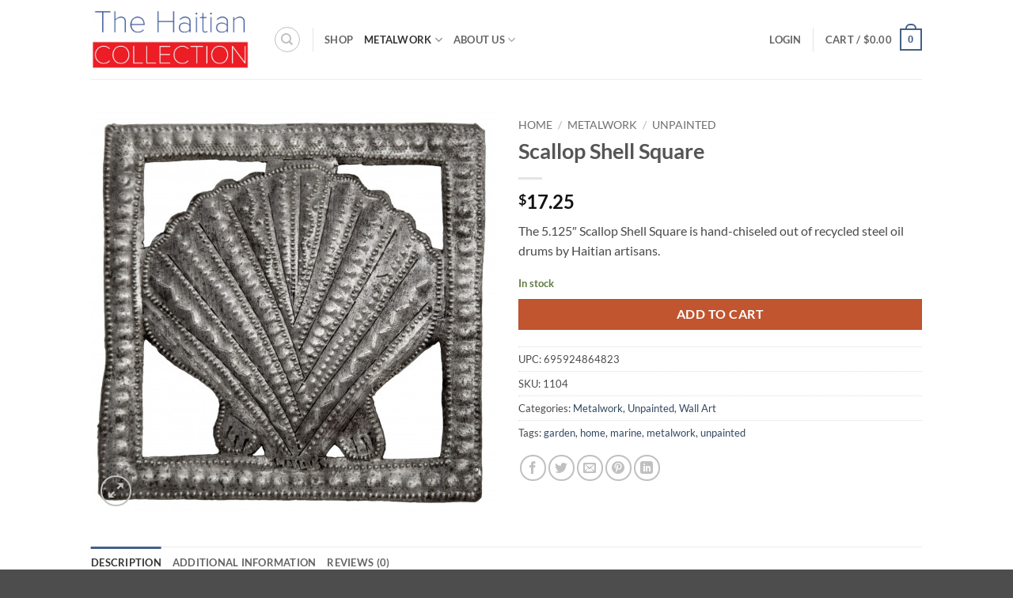

--- FILE ---
content_type: text/html; charset=UTF-8
request_url: https://www.haitiancollection.com/shop/5-1-8-x-5-1-8-clam-shell/
body_size: 39846
content:
<!DOCTYPE html>
<html lang="en-US" class="loading-site no-js">
<head>
	<meta charset="UTF-8" />
	<link rel="profile" href="http://gmpg.org/xfn/11" />
	<link rel="pingback" href="https://www.haitiancollection.com/xmlrpc.php" />

	<script>(function(html){html.className = html.className.replace(/\bno-js\b/,'js')})(document.documentElement);</script>
<title>Scallop Shell Square &#8211; The Haitian Collection</title>
<style>
#wpadminbar #wp-admin-bar-wccp_free_top_button .ab-icon:before {
	content: "\f160";
	color: #02CA02;
	top: 3px;
}
#wpadminbar #wp-admin-bar-wccp_free_top_button .ab-icon {
	transform: rotate(45deg);
}
</style>
<meta name='robots' content='max-image-preview:large' />
<meta name="viewport" content="width=device-width, initial-scale=1" /><!-- Jetpack Site Verification Tags -->
<meta name="google-site-verification" content="ljUYqlAE5JbbP3Z17O2ftYc6J8GxEFy6pCO0rJ9JdXw" />
<meta name="msvalidate.01" content="159C7844D0DFF29CFC6DA9AF3E680298" />
<script>window._wca = window._wca || [];</script>
<link rel='dns-prefetch' href='//www.haitiancollection.com' />
<link rel='dns-prefetch' href='//www.google.com' />
<link rel='dns-prefetch' href='//stats.wp.com' />
<link rel='dns-prefetch' href='//v0.wordpress.com' />
<link rel='prefetch' href='https://www.haitiancollection.com/wp-content/themes/flatsome/assets/js/flatsome.js?ver=e2eddd6c228105dac048' />
<link rel='prefetch' href='https://www.haitiancollection.com/wp-content/themes/flatsome/assets/js/chunk.slider.js?ver=3.20.4' />
<link rel='prefetch' href='https://www.haitiancollection.com/wp-content/themes/flatsome/assets/js/chunk.popups.js?ver=3.20.4' />
<link rel='prefetch' href='https://www.haitiancollection.com/wp-content/themes/flatsome/assets/js/chunk.tooltips.js?ver=3.20.4' />
<link rel='prefetch' href='https://www.haitiancollection.com/wp-content/themes/flatsome/assets/js/woocommerce.js?ver=1c9be63d628ff7c3ff4c' />
<link rel="alternate" type="application/rss+xml" title="The Haitian Collection &raquo; Feed" href="https://www.haitiancollection.com/feed/" />
<link rel="alternate" type="application/rss+xml" title="The Haitian Collection &raquo; Comments Feed" href="https://www.haitiancollection.com/comments/feed/" />
<link rel="alternate" type="application/rss+xml" title="The Haitian Collection &raquo; Scallop Shell Square Comments Feed" href="https://www.haitiancollection.com/shop/5-1-8-x-5-1-8-clam-shell/feed/" />
<link rel="alternate" title="oEmbed (JSON)" type="application/json+oembed" href="https://www.haitiancollection.com/wp-json/oembed/1.0/embed?url=https%3A%2F%2Fwww.haitiancollection.com%2Fshop%2F5-1-8-x-5-1-8-clam-shell%2F" />
<link rel="alternate" title="oEmbed (XML)" type="text/xml+oembed" href="https://www.haitiancollection.com/wp-json/oembed/1.0/embed?url=https%3A%2F%2Fwww.haitiancollection.com%2Fshop%2F5-1-8-x-5-1-8-clam-shell%2F&#038;format=xml" />
<style id='wp-img-auto-sizes-contain-inline-css' type='text/css'>
img:is([sizes=auto i],[sizes^="auto," i]){contain-intrinsic-size:3000px 1500px}
/*# sourceURL=wp-img-auto-sizes-contain-inline-css */
</style>
<style id='wp-emoji-styles-inline-css' type='text/css'>

	img.wp-smiley, img.emoji {
		display: inline !important;
		border: none !important;
		box-shadow: none !important;
		height: 1em !important;
		width: 1em !important;
		margin: 0 0.07em !important;
		vertical-align: -0.1em !important;
		background: none !important;
		padding: 0 !important;
	}
/*# sourceURL=wp-emoji-styles-inline-css */
</style>
<style id='wp-block-library-inline-css' type='text/css'>
:root{--wp-block-synced-color:#7a00df;--wp-block-synced-color--rgb:122,0,223;--wp-bound-block-color:var(--wp-block-synced-color);--wp-editor-canvas-background:#ddd;--wp-admin-theme-color:#007cba;--wp-admin-theme-color--rgb:0,124,186;--wp-admin-theme-color-darker-10:#006ba1;--wp-admin-theme-color-darker-10--rgb:0,107,160.5;--wp-admin-theme-color-darker-20:#005a87;--wp-admin-theme-color-darker-20--rgb:0,90,135;--wp-admin-border-width-focus:2px}@media (min-resolution:192dpi){:root{--wp-admin-border-width-focus:1.5px}}.wp-element-button{cursor:pointer}:root .has-very-light-gray-background-color{background-color:#eee}:root .has-very-dark-gray-background-color{background-color:#313131}:root .has-very-light-gray-color{color:#eee}:root .has-very-dark-gray-color{color:#313131}:root .has-vivid-green-cyan-to-vivid-cyan-blue-gradient-background{background:linear-gradient(135deg,#00d084,#0693e3)}:root .has-purple-crush-gradient-background{background:linear-gradient(135deg,#34e2e4,#4721fb 50%,#ab1dfe)}:root .has-hazy-dawn-gradient-background{background:linear-gradient(135deg,#faaca8,#dad0ec)}:root .has-subdued-olive-gradient-background{background:linear-gradient(135deg,#fafae1,#67a671)}:root .has-atomic-cream-gradient-background{background:linear-gradient(135deg,#fdd79a,#004a59)}:root .has-nightshade-gradient-background{background:linear-gradient(135deg,#330968,#31cdcf)}:root .has-midnight-gradient-background{background:linear-gradient(135deg,#020381,#2874fc)}:root{--wp--preset--font-size--normal:16px;--wp--preset--font-size--huge:42px}.has-regular-font-size{font-size:1em}.has-larger-font-size{font-size:2.625em}.has-normal-font-size{font-size:var(--wp--preset--font-size--normal)}.has-huge-font-size{font-size:var(--wp--preset--font-size--huge)}.has-text-align-center{text-align:center}.has-text-align-left{text-align:left}.has-text-align-right{text-align:right}.has-fit-text{white-space:nowrap!important}#end-resizable-editor-section{display:none}.aligncenter{clear:both}.items-justified-left{justify-content:flex-start}.items-justified-center{justify-content:center}.items-justified-right{justify-content:flex-end}.items-justified-space-between{justify-content:space-between}.screen-reader-text{border:0;clip-path:inset(50%);height:1px;margin:-1px;overflow:hidden;padding:0;position:absolute;width:1px;word-wrap:normal!important}.screen-reader-text:focus{background-color:#ddd;clip-path:none;color:#444;display:block;font-size:1em;height:auto;left:5px;line-height:normal;padding:15px 23px 14px;text-decoration:none;top:5px;width:auto;z-index:100000}html :where(.has-border-color){border-style:solid}html :where([style*=border-top-color]){border-top-style:solid}html :where([style*=border-right-color]){border-right-style:solid}html :where([style*=border-bottom-color]){border-bottom-style:solid}html :where([style*=border-left-color]){border-left-style:solid}html :where([style*=border-width]){border-style:solid}html :where([style*=border-top-width]){border-top-style:solid}html :where([style*=border-right-width]){border-right-style:solid}html :where([style*=border-bottom-width]){border-bottom-style:solid}html :where([style*=border-left-width]){border-left-style:solid}html :where(img[class*=wp-image-]){height:auto;max-width:100%}:where(figure){margin:0 0 1em}html :where(.is-position-sticky){--wp-admin--admin-bar--position-offset:var(--wp-admin--admin-bar--height,0px)}@media screen and (max-width:600px){html :where(.is-position-sticky){--wp-admin--admin-bar--position-offset:0px}}
/*# sourceURL=/wp-includes/css/dist/block-library/common.min.css */
</style>
<link rel='stylesheet' id='titan-adminbar-styles-css' href='https://www.haitiancollection.com/wp-content/plugins/anti-spam/assets/css/admin-bar.css?ver=7.4.0' type='text/css' media='all' />
<link rel='stylesheet' id='photoswipe-css' href='https://www.haitiancollection.com/wp-content/plugins/woocommerce/assets/css/photoswipe/photoswipe.min.css?ver=10.4.3' type='text/css' media='all' />
<link rel='stylesheet' id='photoswipe-default-skin-css' href='https://www.haitiancollection.com/wp-content/plugins/woocommerce/assets/css/photoswipe/default-skin/default-skin.min.css?ver=10.4.3' type='text/css' media='all' />
<style id='woocommerce-inline-inline-css' type='text/css'>
.woocommerce form .form-row .required { visibility: visible; }
/*# sourceURL=woocommerce-inline-inline-css */
</style>
<link rel='stylesheet' id='wt-smart-coupon-for-woo-css' href='https://www.haitiancollection.com/wp-content/plugins/wt-smart-coupons-for-woocommerce/public/css/wt-smart-coupon-public.css?ver=2.2.6' type='text/css' media='all' />
<link rel='stylesheet' id='gateway-css' href='https://www.haitiancollection.com/wp-content/plugins/woocommerce-paypal-payments/modules/ppcp-button/assets/css/gateway.css?ver=3.3.1' type='text/css' media='all' />
<link rel='stylesheet' id='flatsome-main-css' href='https://www.haitiancollection.com/wp-content/themes/flatsome/assets/css/flatsome.css?ver=3.20.4' type='text/css' media='all' />
<style id='flatsome-main-inline-css' type='text/css'>
@font-face {
				font-family: "fl-icons";
				font-display: block;
				src: url(https://www.haitiancollection.com/wp-content/themes/flatsome/assets/css/icons/fl-icons.eot?v=3.20.4);
				src:
					url(https://www.haitiancollection.com/wp-content/themes/flatsome/assets/css/icons/fl-icons.eot#iefix?v=3.20.4) format("embedded-opentype"),
					url(https://www.haitiancollection.com/wp-content/themes/flatsome/assets/css/icons/fl-icons.woff2?v=3.20.4) format("woff2"),
					url(https://www.haitiancollection.com/wp-content/themes/flatsome/assets/css/icons/fl-icons.ttf?v=3.20.4) format("truetype"),
					url(https://www.haitiancollection.com/wp-content/themes/flatsome/assets/css/icons/fl-icons.woff?v=3.20.4) format("woff"),
					url(https://www.haitiancollection.com/wp-content/themes/flatsome/assets/css/icons/fl-icons.svg?v=3.20.4#fl-icons) format("svg");
			}
/*# sourceURL=flatsome-main-inline-css */
</style>
<link rel='stylesheet' id='flatsome-shop-css' href='https://www.haitiancollection.com/wp-content/themes/flatsome/assets/css/flatsome-shop.css?ver=3.20.4' type='text/css' media='all' />
<link rel='stylesheet' id='flatsome-style-css' href='https://www.haitiancollection.com/wp-content/themes/flatsome/style.css?ver=3.20.4' type='text/css' media='all' />
<script type="text/javascript" src="https://www.haitiancollection.com/wp-includes/js/jquery/jquery.min.js?ver=3.7.1" id="jquery-core-js"></script>
<script type="text/javascript" src="https://www.haitiancollection.com/wp-includes/js/jquery/jquery-migrate.min.js?ver=3.4.1" id="jquery-migrate-js"></script>
<script type="text/javascript" src="https://www.haitiancollection.com/wp-content/plugins/recaptcha-woo/js/rcfwc.js?ver=1.0" id="rcfwc-js-js" defer="defer" data-wp-strategy="defer"></script>
<script type="text/javascript" src="https://www.google.com/recaptcha/api.js?hl=en_US" id="recaptcha-js" defer="defer" data-wp-strategy="defer"></script>
<script type="text/javascript" src="https://www.haitiancollection.com/wp-content/plugins/woocommerce/assets/js/jquery-blockui/jquery.blockUI.min.js?ver=2.7.0-wc.10.4.3" id="wc-jquery-blockui-js" data-wp-strategy="defer"></script>
<script type="text/javascript" id="wc-add-to-cart-js-extra">
/* <![CDATA[ */
var wc_add_to_cart_params = {"ajax_url":"/wp-admin/admin-ajax.php","wc_ajax_url":"/?wc-ajax=%%endpoint%%","i18n_view_cart":"View cart","cart_url":"https://www.haitiancollection.com/cart/","is_cart":"","cart_redirect_after_add":"no"};
//# sourceURL=wc-add-to-cart-js-extra
/* ]]> */
</script>
<script type="text/javascript" src="https://www.haitiancollection.com/wp-content/plugins/woocommerce/assets/js/frontend/add-to-cart.min.js?ver=10.4.3" id="wc-add-to-cart-js" defer="defer" data-wp-strategy="defer"></script>
<script type="text/javascript" src="https://www.haitiancollection.com/wp-content/plugins/woocommerce/assets/js/photoswipe/photoswipe.min.js?ver=4.1.1-wc.10.4.3" id="wc-photoswipe-js" defer="defer" data-wp-strategy="defer"></script>
<script type="text/javascript" src="https://www.haitiancollection.com/wp-content/plugins/woocommerce/assets/js/photoswipe/photoswipe-ui-default.min.js?ver=4.1.1-wc.10.4.3" id="wc-photoswipe-ui-default-js" defer="defer" data-wp-strategy="defer"></script>
<script type="text/javascript" id="wc-single-product-js-extra">
/* <![CDATA[ */
var wc_single_product_params = {"i18n_required_rating_text":"Please select a rating","i18n_rating_options":["1 of 5 stars","2 of 5 stars","3 of 5 stars","4 of 5 stars","5 of 5 stars"],"i18n_product_gallery_trigger_text":"View full-screen image gallery","review_rating_required":"yes","flexslider":{"rtl":false,"animation":"slide","smoothHeight":true,"directionNav":false,"controlNav":"thumbnails","slideshow":false,"animationSpeed":500,"animationLoop":false,"allowOneSlide":false},"zoom_enabled":"","zoom_options":[],"photoswipe_enabled":"1","photoswipe_options":{"shareEl":false,"closeOnScroll":false,"history":false,"hideAnimationDuration":0,"showAnimationDuration":0},"flexslider_enabled":""};
//# sourceURL=wc-single-product-js-extra
/* ]]> */
</script>
<script type="text/javascript" src="https://www.haitiancollection.com/wp-content/plugins/woocommerce/assets/js/frontend/single-product.min.js?ver=10.4.3" id="wc-single-product-js" defer="defer" data-wp-strategy="defer"></script>
<script type="text/javascript" src="https://www.haitiancollection.com/wp-content/plugins/woocommerce/assets/js/js-cookie/js.cookie.min.js?ver=2.1.4-wc.10.4.3" id="wc-js-cookie-js" data-wp-strategy="defer"></script>
<script type="text/javascript" id="wt-smart-coupon-for-woo-js-extra">
/* <![CDATA[ */
var WTSmartCouponOBJ = {"ajaxurl":"https://www.haitiancollection.com/wp-admin/admin-ajax.php","wc_ajax_url":"https://www.haitiancollection.com/?wc-ajax=","nonces":{"public":"adcb6ff284","apply_coupon":"69885678da"},"labels":{"please_wait":"Please wait...","choose_variation":"Please choose a variation","error":"Error !!!"},"shipping_method":[],"payment_method":"","is_cart":""};
//# sourceURL=wt-smart-coupon-for-woo-js-extra
/* ]]> */
</script>
<script type="text/javascript" src="https://www.haitiancollection.com/wp-content/plugins/wt-smart-coupons-for-woocommerce/public/js/wt-smart-coupon-public.js?ver=2.2.6" id="wt-smart-coupon-for-woo-js"></script>
<script type="text/javascript" src="https://stats.wp.com/s-202603.js" id="woocommerce-analytics-js" defer="defer" data-wp-strategy="defer"></script>
<link rel="https://api.w.org/" href="https://www.haitiancollection.com/wp-json/" /><link rel="alternate" title="JSON" type="application/json" href="https://www.haitiancollection.com/wp-json/wp/v2/product/1596" /><link rel="EditURI" type="application/rsd+xml" title="RSD" href="https://www.haitiancollection.com/xmlrpc.php?rsd" />
<meta name="generator" content="WordPress 6.9" />
<meta name="generator" content="WooCommerce 10.4.3" />
<link rel="canonical" href="https://www.haitiancollection.com/shop/5-1-8-x-5-1-8-clam-shell/" />
<script id="wpcp_disable_selection" type="text/javascript">
var image_save_msg='You are not allowed to save images!';
	var no_menu_msg='Context Menu disabled!';
	var smessage = "Right-click has been disabled.";

function disableEnterKey(e)
{
	var elemtype = e.target.tagName;
	
	elemtype = elemtype.toUpperCase();
	
	if (elemtype == "TEXT" || elemtype == "TEXTAREA" || elemtype == "INPUT" || elemtype == "PASSWORD" || elemtype == "SELECT" || elemtype == "OPTION" || elemtype == "EMBED")
	{
		elemtype = 'TEXT';
	}
	
	if (e.ctrlKey){
     var key;
     if(window.event)
          key = window.event.keyCode;     //IE
     else
          key = e.which;     //firefox (97)
    //if (key != 17) alert(key);
     if (elemtype!= 'TEXT' && (key == 97 || key == 65 || key == 67 || key == 99 || key == 88 || key == 120 || key == 26 || key == 85  || key == 86 || key == 83 || key == 43 || key == 73))
     {
		if(wccp_free_iscontenteditable(e)) return true;
		show_wpcp_message('You are not allowed to copy content or view source');
		return false;
     }else
     	return true;
     }
}


/*For contenteditable tags*/
function wccp_free_iscontenteditable(e)
{
	var e = e || window.event; // also there is no e.target property in IE. instead IE uses window.event.srcElement
  	
	var target = e.target || e.srcElement;

	var elemtype = e.target.nodeName;
	
	elemtype = elemtype.toUpperCase();
	
	var iscontenteditable = "false";
		
	if(typeof target.getAttribute!="undefined" ) iscontenteditable = target.getAttribute("contenteditable"); // Return true or false as string
	
	var iscontenteditable2 = false;
	
	if(typeof target.isContentEditable!="undefined" ) iscontenteditable2 = target.isContentEditable; // Return true or false as boolean

	if(target.parentElement.isContentEditable) iscontenteditable2 = true;
	
	if (iscontenteditable == "true" || iscontenteditable2 == true)
	{
		if(typeof target.style!="undefined" ) target.style.cursor = "text";
		
		return true;
	}
}

////////////////////////////////////
function disable_copy(e)
{	
	var e = e || window.event; // also there is no e.target property in IE. instead IE uses window.event.srcElement
	
	var elemtype = e.target.tagName;
	
	elemtype = elemtype.toUpperCase();
	
	if (elemtype == "TEXT" || elemtype == "TEXTAREA" || elemtype == "INPUT" || elemtype == "PASSWORD" || elemtype == "SELECT" || elemtype == "OPTION" || elemtype == "EMBED")
	{
		elemtype = 'TEXT';
	}
	
	if(wccp_free_iscontenteditable(e)) return true;
	
	var isSafari = /Safari/.test(navigator.userAgent) && /Apple Computer/.test(navigator.vendor);
	
	var checker_IMG = '';
	if (elemtype == "IMG" && checker_IMG == 'checked' && e.detail >= 2) {show_wpcp_message(alertMsg_IMG);return false;}
	if (elemtype != "TEXT")
	{
		if (smessage !== "" && e.detail == 2)
			show_wpcp_message(smessage);
		
		if (isSafari)
			return true;
		else
			return false;
	}	
}

//////////////////////////////////////////
function disable_copy_ie()
{
	var e = e || window.event;
	var elemtype = window.event.srcElement.nodeName;
	elemtype = elemtype.toUpperCase();
	if(wccp_free_iscontenteditable(e)) return true;
	if (elemtype == "IMG") {show_wpcp_message(alertMsg_IMG);return false;}
	if (elemtype != "TEXT" && elemtype != "TEXTAREA" && elemtype != "INPUT" && elemtype != "PASSWORD" && elemtype != "SELECT" && elemtype != "OPTION" && elemtype != "EMBED")
	{
		return false;
	}
}	
function reEnable()
{
	return true;
}
document.onkeydown = disableEnterKey;
document.onselectstart = disable_copy_ie;
if(navigator.userAgent.indexOf('MSIE')==-1)
{
	document.onmousedown = disable_copy;
	document.onclick = reEnable;
}
function disableSelection(target)
{
    //For IE This code will work
    if (typeof target.onselectstart!="undefined")
    target.onselectstart = disable_copy_ie;
    
    //For Firefox This code will work
    else if (typeof target.style.MozUserSelect!="undefined")
    {target.style.MozUserSelect="none";}
    
    //All other  (ie: Opera) This code will work
    else
    target.onmousedown=function(){return false}
    target.style.cursor = "default";
}
//Calling the JS function directly just after body load
window.onload = function(){disableSelection(document.body);};

//////////////////special for safari Start////////////////
var onlongtouch;
var timer;
var touchduration = 1000; //length of time we want the user to touch before we do something

var elemtype = "";
function touchstart(e) {
	var e = e || window.event;
  // also there is no e.target property in IE.
  // instead IE uses window.event.srcElement
  	var target = e.target || e.srcElement;
	
	elemtype = window.event.srcElement.nodeName;
	
	elemtype = elemtype.toUpperCase();
	
	if(!wccp_pro_is_passive()) e.preventDefault();
	if (!timer) {
		timer = setTimeout(onlongtouch, touchduration);
	}
}

function touchend() {
    //stops short touches from firing the event
    if (timer) {
        clearTimeout(timer);
        timer = null;
    }
	onlongtouch();
}

onlongtouch = function(e) { //this will clear the current selection if anything selected
	
	if (elemtype != "TEXT" && elemtype != "TEXTAREA" && elemtype != "INPUT" && elemtype != "PASSWORD" && elemtype != "SELECT" && elemtype != "EMBED" && elemtype != "OPTION")	
	{
		if (window.getSelection) {
			if (window.getSelection().empty) {  // Chrome
			window.getSelection().empty();
			} else if (window.getSelection().removeAllRanges) {  // Firefox
			window.getSelection().removeAllRanges();
			}
		} else if (document.selection) {  // IE?
			document.selection.empty();
		}
		return false;
	}
};

document.addEventListener("DOMContentLoaded", function(event) { 
    window.addEventListener("touchstart", touchstart, false);
    window.addEventListener("touchend", touchend, false);
});

function wccp_pro_is_passive() {

  var cold = false,
  hike = function() {};

  try {
	  const object1 = {};
  var aid = Object.defineProperty(object1, 'passive', {
  get() {cold = true}
  });
  window.addEventListener('test', hike, aid);
  window.removeEventListener('test', hike, aid);
  } catch (e) {}

  return cold;
}
/*special for safari End*/
</script>
<script id="wpcp_disable_Right_Click" type="text/javascript">
document.ondragstart = function() { return false;}
	function nocontext(e) {
	   return false;
	}
	document.oncontextmenu = nocontext;
</script>
	<style>img#wpstats{display:none}</style>
			<noscript><style>.woocommerce-product-gallery{ opacity: 1 !important; }</style></noscript>
	<meta name="generator" content="Elementor 3.34.1; features: additional_custom_breakpoints; settings: css_print_method-external, google_font-enabled, font_display-auto">
			<style>
				.e-con.e-parent:nth-of-type(n+4):not(.e-lazyloaded):not(.e-no-lazyload),
				.e-con.e-parent:nth-of-type(n+4):not(.e-lazyloaded):not(.e-no-lazyload) * {
					background-image: none !important;
				}
				@media screen and (max-height: 1024px) {
					.e-con.e-parent:nth-of-type(n+3):not(.e-lazyloaded):not(.e-no-lazyload),
					.e-con.e-parent:nth-of-type(n+3):not(.e-lazyloaded):not(.e-no-lazyload) * {
						background-image: none !important;
					}
				}
				@media screen and (max-height: 640px) {
					.e-con.e-parent:nth-of-type(n+2):not(.e-lazyloaded):not(.e-no-lazyload),
					.e-con.e-parent:nth-of-type(n+2):not(.e-lazyloaded):not(.e-no-lazyload) * {
						background-image: none !important;
					}
				}
			</style>
			
<!-- Jetpack Open Graph Tags -->
<meta property="og:type" content="article" />
<meta property="og:title" content="Scallop Shell Square" />
<meta property="og:url" content="https://www.haitiancollection.com/shop/5-1-8-x-5-1-8-clam-shell/" />
<meta property="og:description" content="The 5.125&#8243; Scallop Shell Square is hand-chiseled out of recycled steel oil drums by Haitian artisans." />
<meta property="article:published_time" content="2018-06-07T00:19:21+00:00" />
<meta property="article:modified_time" content="2026-01-14T20:25:36+00:00" />
<meta property="og:site_name" content="The Haitian Collection" />
<meta property="og:image" content="https://www.haitiancollection.com/wp-content/uploads/2022/02/1104-1.jpg" />
<meta property="og:image:width" content="2560" />
<meta property="og:image:height" content="2560" />
<meta property="og:image:alt" content="" />
<meta property="og:locale" content="en_US" />
<meta name="twitter:text:title" content="Scallop Shell Square" />
<meta name="twitter:image" content="https://www.haitiancollection.com/wp-content/uploads/2022/02/1104-1.jpg?w=640" />
<meta name="twitter:card" content="summary_large_image" />

<!-- End Jetpack Open Graph Tags -->
<link rel="icon" href="https://www.haitiancollection.com/wp-content/uploads/2018/06/cropped-Haiti_map_icon-32x32.jpg" sizes="32x32" />
<link rel="icon" href="https://www.haitiancollection.com/wp-content/uploads/2018/06/cropped-Haiti_map_icon-192x192.jpg" sizes="192x192" />
<link rel="apple-touch-icon" href="https://www.haitiancollection.com/wp-content/uploads/2018/06/cropped-Haiti_map_icon-180x180.jpg" />
<meta name="msapplication-TileImage" content="https://www.haitiancollection.com/wp-content/uploads/2018/06/cropped-Haiti_map_icon-270x270.jpg" />
<style id="custom-css" type="text/css">:root {--primary-color: #446084;--fs-color-primary: #446084;--fs-color-secondary: #C05530;--fs-color-success: #627D47;--fs-color-alert: #b20000;--fs-color-base: #4a4a4a;--fs-experimental-link-color: #334862;--fs-experimental-link-color-hover: #111;}.tooltipster-base {--tooltip-color: #fff;--tooltip-bg-color: #000;}.off-canvas-right .mfp-content, .off-canvas-left .mfp-content {--drawer-width: 300px;}.off-canvas .mfp-content.off-canvas-cart {--drawer-width: 360px;}.header-main{height: 100px}#logo img{max-height: 100px}#logo{width:200px;}.header-bottom{min-height: 55px}.header-top{min-height: 30px}.transparent .header-main{height: 30px}.transparent #logo img{max-height: 30px}.has-transparent + .page-title:first-of-type,.has-transparent + #main > .page-title,.has-transparent + #main > div > .page-title,.has-transparent + #main .page-header-wrapper:first-of-type .page-title{padding-top: 30px;}.header.show-on-scroll,.stuck .header-main{height:70px!important}.stuck #logo img{max-height: 70px!important}.header-bottom {background-color: #f1f1f1}.header-main .nav > li > a{line-height: 16px }.stuck .header-main .nav > li > a{line-height: 50px }@media (max-width: 549px) {.header-main{height: 70px}#logo img{max-height: 70px}}body{font-family: Lato, sans-serif;}body {font-weight: 400;font-style: normal;}.nav > li > a {font-family: Lato, sans-serif;}.mobile-sidebar-levels-2 .nav > li > ul > li > a {font-family: Lato, sans-serif;}.nav > li > a,.mobile-sidebar-levels-2 .nav > li > ul > li > a {font-weight: 700;font-style: normal;}h1,h2,h3,h4,h5,h6,.heading-font, .off-canvas-center .nav-sidebar.nav-vertical > li > a{font-family: Lato, sans-serif;}h1,h2,h3,h4,h5,h6,.heading-font,.banner h1,.banner h2 {font-weight: 700;font-style: normal;}.alt-font{font-family: "Dancing Script", sans-serif;}@media screen and (min-width: 550px){.products .box-vertical .box-image{min-width: 247px!important;width: 247px!important;}}button[name='update_cart'] { display: none; }.nav-vertical-fly-out > li + li {border-top-width: 1px; border-top-style: solid;}.label-new.menu-item > a:after{content:"New";}.label-hot.menu-item > a:after{content:"Hot";}.label-sale.menu-item > a:after{content:"Sale";}.label-popular.menu-item > a:after{content:"Popular";}</style><style id="kirki-inline-styles">/* latin-ext */
@font-face {
  font-family: 'Lato';
  font-style: normal;
  font-weight: 400;
  font-display: swap;
  src: url(https://www.haitiancollection.com/wp-content/fonts/lato/S6uyw4BMUTPHjxAwXjeu.woff2) format('woff2');
  unicode-range: U+0100-02BA, U+02BD-02C5, U+02C7-02CC, U+02CE-02D7, U+02DD-02FF, U+0304, U+0308, U+0329, U+1D00-1DBF, U+1E00-1E9F, U+1EF2-1EFF, U+2020, U+20A0-20AB, U+20AD-20C0, U+2113, U+2C60-2C7F, U+A720-A7FF;
}
/* latin */
@font-face {
  font-family: 'Lato';
  font-style: normal;
  font-weight: 400;
  font-display: swap;
  src: url(https://www.haitiancollection.com/wp-content/fonts/lato/S6uyw4BMUTPHjx4wXg.woff2) format('woff2');
  unicode-range: U+0000-00FF, U+0131, U+0152-0153, U+02BB-02BC, U+02C6, U+02DA, U+02DC, U+0304, U+0308, U+0329, U+2000-206F, U+20AC, U+2122, U+2191, U+2193, U+2212, U+2215, U+FEFF, U+FFFD;
}
/* latin-ext */
@font-face {
  font-family: 'Lato';
  font-style: normal;
  font-weight: 700;
  font-display: swap;
  src: url(https://www.haitiancollection.com/wp-content/fonts/lato/S6u9w4BMUTPHh6UVSwaPGR_p.woff2) format('woff2');
  unicode-range: U+0100-02BA, U+02BD-02C5, U+02C7-02CC, U+02CE-02D7, U+02DD-02FF, U+0304, U+0308, U+0329, U+1D00-1DBF, U+1E00-1E9F, U+1EF2-1EFF, U+2020, U+20A0-20AB, U+20AD-20C0, U+2113, U+2C60-2C7F, U+A720-A7FF;
}
/* latin */
@font-face {
  font-family: 'Lato';
  font-style: normal;
  font-weight: 700;
  font-display: swap;
  src: url(https://www.haitiancollection.com/wp-content/fonts/lato/S6u9w4BMUTPHh6UVSwiPGQ.woff2) format('woff2');
  unicode-range: U+0000-00FF, U+0131, U+0152-0153, U+02BB-02BC, U+02C6, U+02DA, U+02DC, U+0304, U+0308, U+0329, U+2000-206F, U+20AC, U+2122, U+2191, U+2193, U+2212, U+2215, U+FEFF, U+FFFD;
}/* vietnamese */
@font-face {
  font-family: 'Dancing Script';
  font-style: normal;
  font-weight: 400;
  font-display: swap;
  src: url(https://www.haitiancollection.com/wp-content/fonts/dancing-script/If2cXTr6YS-zF4S-kcSWSVi_sxjsohD9F50Ruu7BMSo3Rep8ltA.woff2) format('woff2');
  unicode-range: U+0102-0103, U+0110-0111, U+0128-0129, U+0168-0169, U+01A0-01A1, U+01AF-01B0, U+0300-0301, U+0303-0304, U+0308-0309, U+0323, U+0329, U+1EA0-1EF9, U+20AB;
}
/* latin-ext */
@font-face {
  font-family: 'Dancing Script';
  font-style: normal;
  font-weight: 400;
  font-display: swap;
  src: url(https://www.haitiancollection.com/wp-content/fonts/dancing-script/If2cXTr6YS-zF4S-kcSWSVi_sxjsohD9F50Ruu7BMSo3ROp8ltA.woff2) format('woff2');
  unicode-range: U+0100-02BA, U+02BD-02C5, U+02C7-02CC, U+02CE-02D7, U+02DD-02FF, U+0304, U+0308, U+0329, U+1D00-1DBF, U+1E00-1E9F, U+1EF2-1EFF, U+2020, U+20A0-20AB, U+20AD-20C0, U+2113, U+2C60-2C7F, U+A720-A7FF;
}
/* latin */
@font-face {
  font-family: 'Dancing Script';
  font-style: normal;
  font-weight: 400;
  font-display: swap;
  src: url(https://www.haitiancollection.com/wp-content/fonts/dancing-script/If2cXTr6YS-zF4S-kcSWSVi_sxjsohD9F50Ruu7BMSo3Sup8.woff2) format('woff2');
  unicode-range: U+0000-00FF, U+0131, U+0152-0153, U+02BB-02BC, U+02C6, U+02DA, U+02DC, U+0304, U+0308, U+0329, U+2000-206F, U+20AC, U+2122, U+2191, U+2193, U+2212, U+2215, U+FEFF, U+FFFD;
}</style></head>

<body class="wp-singular product-template-default single single-product postid-1596 wp-theme-flatsome theme-flatsome woocommerce woocommerce-page woocommerce-no-js unselectable full-width lightbox nav-dropdown-has-arrow nav-dropdown-has-shadow nav-dropdown-has-border elementor-default elementor-kit-21902">


<a class="skip-link screen-reader-text" href="#main">Skip to content</a>

<div id="wrapper">

	
	<header id="header" class="header has-sticky sticky-jump">
		<div class="header-wrapper">
			<div id="masthead" class="header-main ">
      <div class="header-inner flex-row container logo-left medium-logo-center" role="navigation">

          <!-- Logo -->
          <div id="logo" class="flex-col logo">
            
<!-- Header logo -->
<a href="https://www.haitiancollection.com/" title="The Haitian Collection - Experience the Haitian culture through the best Haitian paintings and metalwork" rel="home">
		<img fetchpriority="high" width="1020" height="392" src="https://www.haitiancollection.com/wp-content/uploads/2021/11/hc-logo-scaled-1024x394.jpg" class="header_logo header-logo" alt="The Haitian Collection"/><img  width="1020" height="392" src="https://www.haitiancollection.com/wp-content/uploads/2021/11/hc-logo-scaled-1024x394.jpg" class="header-logo-dark" alt="The Haitian Collection"/></a>
          </div>

          <!-- Mobile Left Elements -->
          <div class="flex-col show-for-medium flex-left">
            <ul class="mobile-nav nav nav-left ">
              <li class="nav-icon has-icon">
			<a href="#" class="is-small" data-open="#main-menu" data-pos="left" data-bg="main-menu-overlay" role="button" aria-label="Menu" aria-controls="main-menu" aria-expanded="false" aria-haspopup="dialog" data-flatsome-role-button>
			<i class="icon-menu" aria-hidden="true"></i>					</a>
	</li>
            </ul>
          </div>

          <!-- Left Elements -->
          <div class="flex-col hide-for-medium flex-left
            flex-grow">
            <ul class="header-nav header-nav-main nav nav-left  nav-uppercase" >
              <li class="header-search header-search-dropdown has-icon has-dropdown menu-item-has-children">
	<div class="header-button">	<a href="#" aria-label="Search" aria-haspopup="true" aria-expanded="false" aria-controls="ux-search-dropdown" class="nav-top-link icon button circle is-outline is-small"><i class="icon-search" aria-hidden="true"></i></a>
	</div>	<ul id="ux-search-dropdown" class="nav-dropdown nav-dropdown-default">
	 	<li class="header-search-form search-form html relative has-icon">
	<div class="header-search-form-wrapper">
		<div class="searchform-wrapper ux-search-box relative is-normal"><form role="search" method="get" class="searchform" action="https://www.haitiancollection.com/">
	<div class="flex-row relative">
						<div class="flex-col flex-grow">
			<label class="screen-reader-text" for="woocommerce-product-search-field-0">Search for:</label>
			<input type="search" id="woocommerce-product-search-field-0" class="search-field mb-0" placeholder="Search&hellip;" value="" name="s" />
			<input type="hidden" name="post_type" value="product" />
					</div>
		<div class="flex-col">
			<button type="submit" value="Search" class="ux-search-submit submit-button secondary button  icon mb-0" aria-label="Submit">
				<i class="icon-search" aria-hidden="true"></i>			</button>
		</div>
	</div>
	<div class="live-search-results text-left z-top"></div>
</form>
</div>	</div>
</li>
	</ul>
</li>
<li class="header-divider"></li><li id="menu-item-1815" class="menu-item menu-item-type-post_type menu-item-object-page menu-item-home menu-item-1815 menu-item-design-default"><a href="https://www.haitiancollection.com/" class="nav-top-link">Shop</a></li>
<li id="menu-item-16354" class="menu-item menu-item-type-taxonomy menu-item-object-product_cat current-product-ancestor current-menu-parent current-product-parent menu-item-has-children menu-item-16354 active menu-item-design-default has-dropdown"><a href="https://www.haitiancollection.com/product-category/metalwork/" class="nav-top-link" aria-expanded="false" aria-haspopup="menu">Metalwork<i class="icon-angle-down" aria-hidden="true"></i></a>
<ul class="sub-menu nav-dropdown nav-dropdown-default">
	<li id="menu-item-21844" class="menu-item menu-item-type-taxonomy menu-item-object-product_cat menu-item-21844"><a href="https://www.haitiancollection.com/product-category/metalwork/painted/">Painted</a></li>
	<li id="menu-item-21845" class="menu-item menu-item-type-taxonomy menu-item-object-product_cat current-product-ancestor current-menu-parent current-product-parent menu-item-21845 active"><a href="https://www.haitiancollection.com/product-category/metalwork/unpainted/">Unpainted</a></li>
	<li id="menu-item-21839" class="menu-item menu-item-type-taxonomy menu-item-object-product_cat menu-item-21839"><a href="https://www.haitiancollection.com/product-category/metalwork/bowls-and-pots/">Bowls and Pots</a></li>
	<li id="menu-item-21841" class="menu-item menu-item-type-taxonomy menu-item-object-product_cat menu-item-21841"><a href="https://www.haitiancollection.com/product-category/metalwork/freestanding/">Freestanding</a></li>
	<li id="menu-item-21843" class="menu-item menu-item-type-taxonomy menu-item-object-product_cat menu-item-21843"><a href="https://www.haitiancollection.com/product-category/metalwork/garden-stakes/">Garden Stakes</a></li>
	<li id="menu-item-21869" class="menu-item menu-item-type-taxonomy menu-item-object-product_cat menu-item-21869"><a href="https://www.haitiancollection.com/product-category/metalwork/mirrors/">Mirrors</a></li>
	<li id="menu-item-21846" class="menu-item menu-item-type-taxonomy menu-item-object-product_cat current-product-ancestor current-menu-parent current-product-parent menu-item-21846 active"><a href="https://www.haitiancollection.com/product-category/metalwork/wall-art/">Wall Art</a></li>
	<li id="menu-item-21840" class="menu-item menu-item-type-taxonomy menu-item-object-product_cat menu-item-21840"><a href="https://www.haitiancollection.com/product-category/metalwork/christmas/">Christmas</a></li>
	<li id="menu-item-21860" class="menu-item menu-item-type-taxonomy menu-item-object-product_tag menu-item-has-children menu-item-21860 nav-dropdown-col"><a href="https://www.haitiancollection.com/product-tag/metalwork/">Metalwork Tags</a>
	<ul class="sub-menu nav-column nav-dropdown-default">
		<li id="menu-item-21849" class="menu-item menu-item-type-taxonomy menu-item-object-product_tag menu-item-21849"><a href="https://www.haitiancollection.com/product-tag/angels/">angels</a></li>
		<li id="menu-item-21850" class="menu-item menu-item-type-taxonomy menu-item-object-product_tag menu-item-21850"><a href="https://www.haitiancollection.com/product-tag/animals/">animals</a></li>
		<li id="menu-item-21851" class="menu-item menu-item-type-taxonomy menu-item-object-product_tag menu-item-21851"><a href="https://www.haitiancollection.com/product-tag/celestial/">celestial</a></li>
		<li id="menu-item-21852" class="menu-item menu-item-type-taxonomy menu-item-object-product_tag menu-item-21852"><a href="https://www.haitiancollection.com/product-tag/marine/">marine</a></li>
		<li id="menu-item-21853" class="menu-item menu-item-type-taxonomy menu-item-object-product_tag menu-item-21853"><a href="https://www.haitiancollection.com/product-tag/masks/">masks</a></li>
		<li id="menu-item-21854" class="menu-item menu-item-type-taxonomy menu-item-object-product_tag menu-item-21854"><a href="https://www.haitiancollection.com/product-tag/mermaids/">mermaids</a></li>
		<li id="menu-item-21855" class="menu-item menu-item-type-taxonomy menu-item-object-product_tag menu-item-21855"><a href="https://www.haitiancollection.com/product-tag/mirrors/">mirrors</a></li>
		<li id="menu-item-21856" class="menu-item menu-item-type-taxonomy menu-item-object-product_tag menu-item-21856"><a href="https://www.haitiancollection.com/product-tag/people/">people</a></li>
		<li id="menu-item-21857" class="menu-item menu-item-type-taxonomy menu-item-object-product_tag menu-item-21857"><a href="https://www.haitiancollection.com/product-tag/religious/">religious</a></li>
		<li id="menu-item-21858" class="menu-item menu-item-type-taxonomy menu-item-object-product_tag menu-item-21858"><a href="https://www.haitiancollection.com/product-tag/trees/">trees</a></li>
		<li id="menu-item-21859" class="menu-item menu-item-type-taxonomy menu-item-object-product_tag menu-item-21859"><a href="https://www.haitiancollection.com/product-tag/words/">words</a></li>
	</ul>
</li>
</ul>
</li>
<li id="menu-item-1821" class="menu-item menu-item-type-post_type menu-item-object-page menu-item-has-children menu-item-1821 menu-item-design-default has-dropdown"><a href="https://www.haitiancollection.com/about-us/" class="nav-top-link" aria-expanded="false" aria-haspopup="menu">About Us<i class="icon-angle-down" aria-hidden="true"></i></a>
<ul class="sub-menu nav-dropdown nav-dropdown-default">
	<li id="menu-item-1814" class="menu-item menu-item-type-post_type menu-item-object-page menu-item-1814"><a href="https://www.haitiancollection.com/contact-us/">Contact Us</a></li>
	<li id="menu-item-22016" class="menu-item menu-item-type-post_type menu-item-object-page menu-item-22016"><a href="https://www.haitiancollection.com/returns-policy/">Returns Policy</a></li>
	<li id="menu-item-22242" class="menu-item menu-item-type-post_type menu-item-object-page menu-item-22242"><a href="https://www.haitiancollection.com/terms-of-service/">Terms of Service</a></li>
</ul>
</li>
            </ul>
          </div>

          <!-- Right Elements -->
          <div class="flex-col hide-for-medium flex-right">
            <ul class="header-nav header-nav-main nav nav-right  nav-uppercase">
              
<li class="account-item has-icon">

	<a href="https://www.haitiancollection.com/my-account/" class="nav-top-link nav-top-not-logged-in is-small" title="Login" role="button" data-open="#login-form-popup" aria-controls="login-form-popup" aria-expanded="false" aria-haspopup="dialog" data-flatsome-role-button>
					<span>
			Login			</span>
				</a>




</li>
<li class="header-divider"></li><li class="cart-item has-icon has-dropdown">

<a href="https://www.haitiancollection.com/cart/" class="header-cart-link nav-top-link is-small" title="Cart" aria-label="View cart" aria-expanded="false" aria-haspopup="true" role="button" data-flatsome-role-button>

<span class="header-cart-title">
   Cart   /      <span class="cart-price"><span class="woocommerce-Price-amount amount"><bdi><span class="woocommerce-Price-currencySymbol">&#36;</span>0.00</bdi></span></span>
  </span>

    <span class="cart-icon image-icon">
    <strong>0</strong>
  </span>
  </a>

 <ul class="nav-dropdown nav-dropdown-default">
    <li class="html widget_shopping_cart">
      <div class="widget_shopping_cart_content">
        

	<div class="ux-mini-cart-empty flex flex-row-col text-center pt pb">
				<div class="ux-mini-cart-empty-icon">
			<svg aria-hidden="true" xmlns="http://www.w3.org/2000/svg" viewBox="0 0 17 19" style="opacity:.1;height:80px;">
				<path d="M8.5 0C6.7 0 5.3 1.2 5.3 2.7v2H2.1c-.3 0-.6.3-.7.7L0 18.2c0 .4.2.8.6.8h15.7c.4 0 .7-.3.7-.7v-.1L15.6 5.4c0-.3-.3-.6-.7-.6h-3.2v-2c0-1.6-1.4-2.8-3.2-2.8zM6.7 2.7c0-.8.8-1.4 1.8-1.4s1.8.6 1.8 1.4v2H6.7v-2zm7.5 3.4 1.3 11.5h-14L2.8 6.1h2.5v1.4c0 .4.3.7.7.7.4 0 .7-.3.7-.7V6.1h3.5v1.4c0 .4.3.7.7.7s.7-.3.7-.7V6.1h2.6z" fill-rule="evenodd" clip-rule="evenodd" fill="currentColor"></path>
			</svg>
		</div>
				<p class="woocommerce-mini-cart__empty-message empty">No products in the cart.</p>
			</div>


      </div>
    </li>
     </ul>

</li>
            </ul>
          </div>

          <!-- Mobile Right Elements -->
          <div class="flex-col show-for-medium flex-right">
            <ul class="mobile-nav nav nav-right ">
              <li class="cart-item has-icon">


		<a href="https://www.haitiancollection.com/cart/" class="header-cart-link nav-top-link is-small off-canvas-toggle" title="Cart" aria-label="View cart" aria-expanded="false" aria-haspopup="dialog" role="button" data-open="#cart-popup" data-class="off-canvas-cart" data-pos="right" aria-controls="cart-popup" data-flatsome-role-button>

    <span class="cart-icon image-icon">
    <strong>0</strong>
  </span>
  </a>


  <!-- Cart Sidebar Popup -->
  <div id="cart-popup" class="mfp-hide">
  <div class="cart-popup-inner inner-padding cart-popup-inner--sticky">
      <div class="cart-popup-title text-center">
          <span class="heading-font uppercase">Cart</span>
          <div class="is-divider"></div>
      </div>
	  <div class="widget_shopping_cart">
		  <div class="widget_shopping_cart_content">
			  

	<div class="ux-mini-cart-empty flex flex-row-col text-center pt pb">
				<div class="ux-mini-cart-empty-icon">
			<svg aria-hidden="true" xmlns="http://www.w3.org/2000/svg" viewBox="0 0 17 19" style="opacity:.1;height:80px;">
				<path d="M8.5 0C6.7 0 5.3 1.2 5.3 2.7v2H2.1c-.3 0-.6.3-.7.7L0 18.2c0 .4.2.8.6.8h15.7c.4 0 .7-.3.7-.7v-.1L15.6 5.4c0-.3-.3-.6-.7-.6h-3.2v-2c0-1.6-1.4-2.8-3.2-2.8zM6.7 2.7c0-.8.8-1.4 1.8-1.4s1.8.6 1.8 1.4v2H6.7v-2zm7.5 3.4 1.3 11.5h-14L2.8 6.1h2.5v1.4c0 .4.3.7.7.7.4 0 .7-.3.7-.7V6.1h3.5v1.4c0 .4.3.7.7.7s.7-.3.7-.7V6.1h2.6z" fill-rule="evenodd" clip-rule="evenodd" fill="currentColor"></path>
			</svg>
		</div>
				<p class="woocommerce-mini-cart__empty-message empty">No products in the cart.</p>
			</div>


		  </div>
	  </div>
               </div>
  </div>

</li>
            </ul>
          </div>

      </div>

            <div class="container"><div class="top-divider full-width"></div></div>
      </div>

<div class="header-bg-container fill"><div class="header-bg-image fill"></div><div class="header-bg-color fill"></div></div>		</div>
	</header>

	
	<main id="main" class="">

	<div class="shop-container">

		
			<div class="container">
	<div class="woocommerce-notices-wrapper"></div></div>
<div id="product-1596" class="product type-product post-1596 status-publish first instock product_cat-metalwork product_cat-unpainted product_cat-wall-art product_tag-garden product_tag-home product_tag-marine product_tag-metalwork product_tag-unpainted has-post-thumbnail featured sold-individually taxable shipping-taxable purchasable product-type-simple">
	<div class="product-container">
  <div class="product-main">
    <div class="row content-row mb-0">

    	<div class="product-gallery col large-6">
						
<div class="product-images relative mb-half has-hover woocommerce-product-gallery woocommerce-product-gallery--with-images woocommerce-product-gallery--columns-4 images" data-columns="4">

  <div class="badge-container is-larger absolute left top z-1">

</div>

  <div class="image-tools absolute top show-on-hover right z-3">
      </div>

  <div class="woocommerce-product-gallery__wrapper product-gallery-slider slider slider-nav-small mb-half"
        data-flickity-options='{
                "cellAlign": "center",
                "wrapAround": true,
                "autoPlay": false,
                "prevNextButtons":true,
                "adaptiveHeight": true,
                "imagesLoaded": true,
                "lazyLoad": 1,
                "dragThreshold" : 15,
                "pageDots": false,
                "rightToLeft": false       }'>
    <div data-thumb="https://www.haitiancollection.com/wp-content/uploads/2022/02/1104-1-100x100.jpg" data-thumb-alt="Scallop Shell Square" data-thumb-srcset="https://www.haitiancollection.com/wp-content/uploads/2022/02/1104-1-100x100.jpg 100w, https://www.haitiancollection.com/wp-content/uploads/2022/02/1104-1-150x150.jpg 150w, https://www.haitiancollection.com/wp-content/uploads/2022/02/1104-1-300x300.jpg 300w, https://www.haitiancollection.com/wp-content/uploads/2022/02/1104-1-768x768.jpg 768w, https://www.haitiancollection.com/wp-content/uploads/2022/02/1104-1-1024x1024.jpg 1024w, https://www.haitiancollection.com/wp-content/uploads/2022/02/1104-1-247x247.jpg 247w, https://www.haitiancollection.com/wp-content/uploads/2022/02/1104-1-510x510.jpg 510w, https://www.haitiancollection.com/wp-content/uploads/2022/02/1104-1-1536x1536.jpg 1536w, https://www.haitiancollection.com/wp-content/uploads/2022/02/1104-1-2048x2048.jpg 2048w, https://www.haitiancollection.com/wp-content/uploads/2022/02/1104-1-50x50.jpg 50w"  data-thumb-sizes="(max-width: 100px) 100vw, 100px" class="woocommerce-product-gallery__image slide first"><a href="https://www.haitiancollection.com/wp-content/uploads/2022/02/1104-1.jpg"><img width="510" height="510" src="https://www.haitiancollection.com/wp-content/uploads/2022/02/1104-1-510x510.jpg" class="wp-post-image ux-skip-lazy" alt="Scallop Shell Square" data-caption="" data-src="https://www.haitiancollection.com/wp-content/uploads/2022/02/1104-1.jpg" data-large_image="https://www.haitiancollection.com/wp-content/uploads/2022/02/1104-1.jpg" data-large_image_width="2560" data-large_image_height="2560" decoding="async" srcset="https://www.haitiancollection.com/wp-content/uploads/2022/02/1104-1-510x510.jpg 510w, https://www.haitiancollection.com/wp-content/uploads/2022/02/1104-1-150x150.jpg 150w, https://www.haitiancollection.com/wp-content/uploads/2022/02/1104-1-300x300.jpg 300w, https://www.haitiancollection.com/wp-content/uploads/2022/02/1104-1-768x768.jpg 768w, https://www.haitiancollection.com/wp-content/uploads/2022/02/1104-1-1024x1024.jpg 1024w, https://www.haitiancollection.com/wp-content/uploads/2022/02/1104-1-247x247.jpg 247w, https://www.haitiancollection.com/wp-content/uploads/2022/02/1104-1-100x100.jpg 100w, https://www.haitiancollection.com/wp-content/uploads/2022/02/1104-1-1536x1536.jpg 1536w, https://www.haitiancollection.com/wp-content/uploads/2022/02/1104-1-2048x2048.jpg 2048w, https://www.haitiancollection.com/wp-content/uploads/2022/02/1104-1-50x50.jpg 50w" sizes="(max-width: 510px) 100vw, 510px" /></a></div>  </div>

  <div class="image-tools absolute bottom left z-3">
    <a role="button" href="#product-zoom" class="zoom-button button is-outline circle icon tooltip hide-for-small" title="Zoom" aria-label="Zoom" data-flatsome-role-button><i class="icon-expand" aria-hidden="true"></i></a>  </div>
</div>

			    	</div>

    	<div class="product-info summary col-fit col entry-summary product-summary">

    		<nav class="woocommerce-breadcrumb breadcrumbs uppercase" aria-label="Breadcrumb"><a href="https://www.haitiancollection.com">Home</a> <span class="divider">&#47;</span> <a href="https://www.haitiancollection.com/product-category/metalwork/">Metalwork</a> <span class="divider">&#47;</span> <a href="https://www.haitiancollection.com/product-category/metalwork/unpainted/">Unpainted</a></nav><h1 class="product-title product_title entry-title">
	Scallop Shell Square</h1>

	<div class="is-divider small"></div>
<ul class="next-prev-thumbs is-small show-for-medium">         <li class="prod-dropdown has-dropdown">
               <a href="https://www.haitiancollection.com/shop/12-x-34-vertical-birds-in-reeds/" rel="next" class="button icon is-outline circle" aria-label="Next product">
                  <i class="icon-angle-left" aria-hidden="true"></i>              </a>
              <div class="nav-dropdown">
                <a title="Vertical Birds in Reeds" href="https://www.haitiancollection.com/shop/12-x-34-vertical-birds-in-reeds/">
                <img loading="lazy" width="100" height="100" src="https://www.haitiancollection.com/wp-content/uploads/2022/02/5019-1-100x100.jpg" class="attachment-woocommerce_gallery_thumbnail size-woocommerce_gallery_thumbnail wp-post-image" alt="" decoding="async" srcset="https://www.haitiancollection.com/wp-content/uploads/2022/02/5019-1-100x100.jpg 100w, https://www.haitiancollection.com/wp-content/uploads/2022/02/5019-1-150x150.jpg 150w, https://www.haitiancollection.com/wp-content/uploads/2022/02/5019-1-300x300.jpg 300w, https://www.haitiancollection.com/wp-content/uploads/2022/02/5019-1-768x768.jpg 768w, https://www.haitiancollection.com/wp-content/uploads/2022/02/5019-1-1024x1024.jpg 1024w, https://www.haitiancollection.com/wp-content/uploads/2022/02/5019-1-247x247.jpg 247w, https://www.haitiancollection.com/wp-content/uploads/2022/02/5019-1-510x510.jpg 510w, https://www.haitiancollection.com/wp-content/uploads/2022/02/5019-1-1536x1536.jpg 1536w, https://www.haitiancollection.com/wp-content/uploads/2022/02/5019-1-2048x2048.jpg 2048w, https://www.haitiancollection.com/wp-content/uploads/2022/02/5019-1-50x50.jpg 50w" sizes="(max-width: 100px) 100vw, 100px" /></a>
              </div>
          </li>
               <li class="prod-dropdown has-dropdown">
               <a href="https://www.haitiancollection.com/shop/24-x-34-birds-fruits-panel/" rel="previous" class="button icon is-outline circle" aria-label="Previous product">
                  <i class="icon-angle-right" aria-hidden="true"></i>              </a>
              <div class="nav-dropdown">
                  <a title="Birds &#038; Fruits Panel" href="https://www.haitiancollection.com/shop/24-x-34-birds-fruits-panel/">
                  <img loading="lazy" width="100" height="100" src="https://www.haitiancollection.com/wp-content/uploads/2022/02/5101-1-100x100.jpg" class="attachment-woocommerce_gallery_thumbnail size-woocommerce_gallery_thumbnail wp-post-image" alt="" decoding="async" srcset="https://www.haitiancollection.com/wp-content/uploads/2022/02/5101-1-100x100.jpg 100w, https://www.haitiancollection.com/wp-content/uploads/2022/02/5101-1-150x150.jpg 150w, https://www.haitiancollection.com/wp-content/uploads/2022/02/5101-1-300x300.jpg 300w, https://www.haitiancollection.com/wp-content/uploads/2022/02/5101-1-768x768.jpg 768w, https://www.haitiancollection.com/wp-content/uploads/2022/02/5101-1-1024x1024.jpg 1024w, https://www.haitiancollection.com/wp-content/uploads/2022/02/5101-1-247x247.jpg 247w, https://www.haitiancollection.com/wp-content/uploads/2022/02/5101-1-510x510.jpg 510w, https://www.haitiancollection.com/wp-content/uploads/2022/02/5101-1-1536x1536.jpg 1536w, https://www.haitiancollection.com/wp-content/uploads/2022/02/5101-1-2048x2048.jpg 2048w, https://www.haitiancollection.com/wp-content/uploads/2022/02/5101-1-50x50.jpg 50w" sizes="(max-width: 100px) 100vw, 100px" /></a>
              </div>
          </li>
      </ul><div class="price-wrapper">
	<p class="price product-page-price ">
  <span class="woocommerce-Price-amount amount"><bdi><span class="woocommerce-Price-currencySymbol">&#36;</span>17.25</bdi></span></p>
</div>
<div class="product-short-description">
	<p>The 5.125&#8243; Scallop Shell Square is hand-chiseled out of recycled steel oil drums by Haitian artisans.</p>
</div>
 <p class="stock in-stock">In stock</p>

	
	<form class="cart" action="https://www.haitiancollection.com/shop/5-1-8-x-5-1-8-clam-shell/" method="post" enctype='multipart/form-data'>
		
			<div class="ux-quantity quantity buttons_added hidden">
		<input type="button" value="-" class="ux-quantity__button ux-quantity__button--minus button minus is-form" aria-label="Reduce quantity of Scallop Shell Square">				<label class="screen-reader-text" for="quantity_69684c60132fb">Scallop Shell Square quantity</label>
		<input
			type="hidden"
						id="quantity_69684c60132fb"
			class="input-text qty text"
			name="quantity"
			value="1"
			aria-label="Product quantity"
						min="1"
			max="1"
							step="1"
				placeholder=""
				inputmode="numeric"
				autocomplete="off"
					/>
				<input type="button" value="+" class="ux-quantity__button ux-quantity__button--plus button plus is-form" aria-label="Increase quantity of Scallop Shell Square">	</div>
	
		<button type="submit" name="add-to-cart" value="1596" class="single_add_to_cart_button button alt">Add to cart</button>

			</form>

	
<div class="ppcp-messages" data-partner-attribution-id="Woo_PPCP"></div><div class="ppc-button-wrapper"><div id="ppc-button-ppcp-gateway"></div></div><div id="ppcp-recaptcha-v2-container" style="margin:20px 0;"></div><div class="product_meta">

	<span class="wpm_gtin_code_wrapper">UPC: <span class="wpm_gtin wpm_pgw_code" data-product-id="1596">695924864823</span></span>
	
		<span class="sku_wrapper">SKU: <span class="sku">1104</span></span>

	
	<span class="posted_in">Categories: <a href="https://www.haitiancollection.com/product-category/metalwork/" rel="tag">Metalwork</a>, <a href="https://www.haitiancollection.com/product-category/metalwork/unpainted/" rel="tag">Unpainted</a>, <a href="https://www.haitiancollection.com/product-category/metalwork/wall-art/" rel="tag">Wall Art</a></span>
	<span class="tagged_as">Tags: <a href="https://www.haitiancollection.com/product-tag/garden/" rel="tag">garden</a>, <a href="https://www.haitiancollection.com/product-tag/home/" rel="tag">home</a>, <a href="https://www.haitiancollection.com/product-tag/marine/" rel="tag">marine</a>, <a href="https://www.haitiancollection.com/product-tag/metalwork/" rel="tag">metalwork</a>, <a href="https://www.haitiancollection.com/product-tag/unpainted/" rel="tag">unpainted</a></span>
	
</div>
<div class="social-icons share-icons share-row relative icon-style-outline" ><a href="whatsapp://send?text=Scallop%20Shell%20Square - https://www.haitiancollection.com/shop/5-1-8-x-5-1-8-clam-shell/" data-action="share/whatsapp/share" class="icon button circle is-outline tooltip whatsapp show-for-medium" title="Share on WhatsApp" aria-label="Share on WhatsApp"><i class="icon-whatsapp" aria-hidden="true"></i></a><a href="https://www.facebook.com/sharer.php?u=https://www.haitiancollection.com/shop/5-1-8-x-5-1-8-clam-shell/" data-label="Facebook" onclick="window.open(this.href,this.title,'width=500,height=500,top=300px,left=300px'); return false;" target="_blank" class="icon button circle is-outline tooltip facebook" title="Share on Facebook" aria-label="Share on Facebook" rel="noopener nofollow"><i class="icon-facebook" aria-hidden="true"></i></a><a href="https://twitter.com/share?url=https://www.haitiancollection.com/shop/5-1-8-x-5-1-8-clam-shell/" onclick="window.open(this.href,this.title,'width=500,height=500,top=300px,left=300px'); return false;" target="_blank" class="icon button circle is-outline tooltip twitter" title="Share on Twitter" aria-label="Share on Twitter" rel="noopener nofollow"><i class="icon-twitter" aria-hidden="true"></i></a><a href="mailto:?subject=Scallop%20Shell%20Square&body=Check%20this%20out%3A%20https%3A%2F%2Fwww.haitiancollection.com%2Fshop%2F5-1-8-x-5-1-8-clam-shell%2F" class="icon button circle is-outline tooltip email" title="Email to a Friend" aria-label="Email to a Friend" rel="nofollow"><i class="icon-envelop" aria-hidden="true"></i></a><a href="https://pinterest.com/pin/create/button?url=https://www.haitiancollection.com/shop/5-1-8-x-5-1-8-clam-shell/&media=https://www.haitiancollection.com/wp-content/uploads/2022/02/1104-1-1024x1024.jpg&description=Scallop%20Shell%20Square" onclick="window.open(this.href,this.title,'width=500,height=500,top=300px,left=300px'); return false;" target="_blank" class="icon button circle is-outline tooltip pinterest" title="Pin on Pinterest" aria-label="Pin on Pinterest" rel="noopener nofollow"><i class="icon-pinterest" aria-hidden="true"></i></a><a href="https://www.linkedin.com/shareArticle?mini=true&url=https://www.haitiancollection.com/shop/5-1-8-x-5-1-8-clam-shell/&title=Scallop%20Shell%20Square" onclick="window.open(this.href,this.title,'width=500,height=500,top=300px,left=300px'); return false;" target="_blank" class="icon button circle is-outline tooltip linkedin" title="Share on LinkedIn" aria-label="Share on LinkedIn" rel="noopener nofollow"><i class="icon-linkedin" aria-hidden="true"></i></a></div>
    	</div>

    	<div id="product-sidebar" class="mfp-hide">
    		<div class="sidebar-inner">
    			<div class="hide-for-off-canvas" style="width:100%"><ul class="next-prev-thumbs is-small nav-right text-right">         <li class="prod-dropdown has-dropdown">
               <a href="https://www.haitiancollection.com/shop/12-x-34-vertical-birds-in-reeds/" rel="next" class="button icon is-outline circle" aria-label="Next product">
                  <i class="icon-angle-left" aria-hidden="true"></i>              </a>
              <div class="nav-dropdown">
                <a title="Vertical Birds in Reeds" href="https://www.haitiancollection.com/shop/12-x-34-vertical-birds-in-reeds/">
                <img loading="lazy" width="100" height="100" src="https://www.haitiancollection.com/wp-content/uploads/2022/02/5019-1-100x100.jpg" class="attachment-woocommerce_gallery_thumbnail size-woocommerce_gallery_thumbnail wp-post-image" alt="" decoding="async" srcset="https://www.haitiancollection.com/wp-content/uploads/2022/02/5019-1-100x100.jpg 100w, https://www.haitiancollection.com/wp-content/uploads/2022/02/5019-1-150x150.jpg 150w, https://www.haitiancollection.com/wp-content/uploads/2022/02/5019-1-300x300.jpg 300w, https://www.haitiancollection.com/wp-content/uploads/2022/02/5019-1-768x768.jpg 768w, https://www.haitiancollection.com/wp-content/uploads/2022/02/5019-1-1024x1024.jpg 1024w, https://www.haitiancollection.com/wp-content/uploads/2022/02/5019-1-247x247.jpg 247w, https://www.haitiancollection.com/wp-content/uploads/2022/02/5019-1-510x510.jpg 510w, https://www.haitiancollection.com/wp-content/uploads/2022/02/5019-1-1536x1536.jpg 1536w, https://www.haitiancollection.com/wp-content/uploads/2022/02/5019-1-2048x2048.jpg 2048w, https://www.haitiancollection.com/wp-content/uploads/2022/02/5019-1-50x50.jpg 50w" sizes="(max-width: 100px) 100vw, 100px" /></a>
              </div>
          </li>
               <li class="prod-dropdown has-dropdown">
               <a href="https://www.haitiancollection.com/shop/24-x-34-birds-fruits-panel/" rel="previous" class="button icon is-outline circle" aria-label="Previous product">
                  <i class="icon-angle-right" aria-hidden="true"></i>              </a>
              <div class="nav-dropdown">
                  <a title="Birds &#038; Fruits Panel" href="https://www.haitiancollection.com/shop/24-x-34-birds-fruits-panel/">
                  <img loading="lazy" width="100" height="100" src="https://www.haitiancollection.com/wp-content/uploads/2022/02/5101-1-100x100.jpg" class="attachment-woocommerce_gallery_thumbnail size-woocommerce_gallery_thumbnail wp-post-image" alt="" decoding="async" srcset="https://www.haitiancollection.com/wp-content/uploads/2022/02/5101-1-100x100.jpg 100w, https://www.haitiancollection.com/wp-content/uploads/2022/02/5101-1-150x150.jpg 150w, https://www.haitiancollection.com/wp-content/uploads/2022/02/5101-1-300x300.jpg 300w, https://www.haitiancollection.com/wp-content/uploads/2022/02/5101-1-768x768.jpg 768w, https://www.haitiancollection.com/wp-content/uploads/2022/02/5101-1-1024x1024.jpg 1024w, https://www.haitiancollection.com/wp-content/uploads/2022/02/5101-1-247x247.jpg 247w, https://www.haitiancollection.com/wp-content/uploads/2022/02/5101-1-510x510.jpg 510w, https://www.haitiancollection.com/wp-content/uploads/2022/02/5101-1-1536x1536.jpg 1536w, https://www.haitiancollection.com/wp-content/uploads/2022/02/5101-1-2048x2048.jpg 2048w, https://www.haitiancollection.com/wp-content/uploads/2022/02/5101-1-50x50.jpg 50w" sizes="(max-width: 100px) 100vw, 100px" /></a>
              </div>
          </li>
      </ul></div>    		</div>
    	</div>

    </div>
  </div>

  <div class="product-footer">
  	<div class="container">
    		
	<div class="woocommerce-tabs wc-tabs-wrapper container tabbed-content">
		<ul class="tabs wc-tabs product-tabs small-nav-collapse nav nav-uppercase nav-line nav-left" role="tablist">
							<li role="presentation" class="description_tab active" id="tab-title-description">
					<a href="#tab-description" role="tab" aria-selected="true" aria-controls="tab-description">
						Description					</a>
				</li>
											<li role="presentation" class="additional_information_tab " id="tab-title-additional_information">
					<a href="#tab-additional_information" role="tab" aria-selected="false" aria-controls="tab-additional_information" tabindex="-1">
						Additional information					</a>
				</li>
											<li role="presentation" class="reviews_tab " id="tab-title-reviews">
					<a href="#tab-reviews" role="tab" aria-selected="false" aria-controls="tab-reviews" tabindex="-1">
						Reviews (0)					</a>
				</li>
									</ul>
		<div class="tab-panels">
							<div class="woocommerce-Tabs-panel woocommerce-Tabs-panel--description panel entry-content active" id="tab-description" role="tabpanel" aria-labelledby="tab-title-description">
										

<p>Perfect for home or garden, each Scallop Shell Square is approximately 5.125&#8243; x 5.125&#8243; x 0.5&#8243; and hand-chiseled out of recycled steel oil drums by Haitian artisans using techniques first developed by Georges Liautaud in the late 1950s when he chalked out his first design on a flattened steel oil drum and then cut it out by hand with a mallet and chisel. As each piece is handmade, their final dimensions and finish may vary slightly.</p>
				</div>
											<div class="woocommerce-Tabs-panel woocommerce-Tabs-panel--additional_information panel entry-content " id="tab-additional_information" role="tabpanel" aria-labelledby="tab-title-additional_information">
										

<table class="woocommerce-product-attributes shop_attributes" aria-label="Product Details">
			<tr class="woocommerce-product-attributes-item woocommerce-product-attributes-item--weight">
			<th class="woocommerce-product-attributes-item__label" scope="row">Weight</th>
			<td class="woocommerce-product-attributes-item__value">0.5 lbs</td>
		</tr>
			<tr class="woocommerce-product-attributes-item woocommerce-product-attributes-item--dimensions">
			<th class="woocommerce-product-attributes-item__label" scope="row">Dimensions</th>
			<td class="woocommerce-product-attributes-item__value">5.125 &times; 5.125 &times; 0.5 in</td>
		</tr>
	</table>
				</div>
											<div class="woocommerce-Tabs-panel woocommerce-Tabs-panel--reviews panel entry-content " id="tab-reviews" role="tabpanel" aria-labelledby="tab-title-reviews">
										<div id="reviews" class="woocommerce-Reviews row">
	<div id="comments" class="col large-12">
		<h3 class="woocommerce-Reviews-title normal">
			Reviews		</h3>

					<p class="woocommerce-noreviews">There are no reviews yet.</p>
			</div>

			<div id="review_form_wrapper" class="large-12 col">
			<div id="review_form" class="col-inner">
				<div class="review-form-inner has-border">
					<p class="woocommerce-verification-required">Only logged in customers who have purchased this product may leave a review.</p>
				</div>
			</div>
		</div>
	
</div>
				</div>
							
					</div>
	</div>


	<div class="related related-products-wrapper product-section">

					<h3 class="product-section-title container-width product-section-title-related pt-half pb-half uppercase">
				Related products			</h3>
		
		
  
    <div class="row large-columns-4 medium-columns-3 small-columns-2 row-small slider row-slider slider-nav-reveal slider-nav-push"  data-flickity-options='{&quot;imagesLoaded&quot;: true, &quot;groupCells&quot;: &quot;100%&quot;, &quot;dragThreshold&quot; : 5, &quot;cellAlign&quot;: &quot;left&quot;,&quot;wrapAround&quot;: true,&quot;prevNextButtons&quot;: true,&quot;percentPosition&quot;: true,&quot;pageDots&quot;: false, &quot;rightToLeft&quot;: false, &quot;autoPlay&quot; : false}' >

  
		<div class="product-small col has-hover product type-product post-103 status-publish instock product_cat-metalwork product_cat-unpainted product_cat-wall-art product_tag-garden product_tag-home product_tag-metalwork product_tag-trees product_tag-unpainted has-post-thumbnail featured taxable shipping-taxable purchasable product-type-simple">
	<div class="col-inner">
	
<div class="badge-container absolute left top z-1">

</div>
	<div class="product-small box ">
		<div class="box-image">
			<div class="image-none">
				<a href="https://www.haitiancollection.com/shop/24-tree-and-sun-no-2/">
					<img width="247" height="247" src="https://www.haitiancollection.com/wp-content/uploads/2022/02/4034-1-247x247.jpg" class="attachment-woocommerce_thumbnail size-woocommerce_thumbnail" alt="Tree &amp; Centered Sun" decoding="async" srcset="https://www.haitiancollection.com/wp-content/uploads/2022/02/4034-1-247x247.jpg 247w, https://www.haitiancollection.com/wp-content/uploads/2022/02/4034-1-150x150.jpg 150w, https://www.haitiancollection.com/wp-content/uploads/2022/02/4034-1-300x300.jpg 300w, https://www.haitiancollection.com/wp-content/uploads/2022/02/4034-1-768x768.jpg 768w, https://www.haitiancollection.com/wp-content/uploads/2022/02/4034-1-1024x1024.jpg 1024w, https://www.haitiancollection.com/wp-content/uploads/2022/02/4034-1-510x510.jpg 510w, https://www.haitiancollection.com/wp-content/uploads/2022/02/4034-1-100x100.jpg 100w, https://www.haitiancollection.com/wp-content/uploads/2022/02/4034-1-1536x1536.jpg 1536w, https://www.haitiancollection.com/wp-content/uploads/2022/02/4034-1-50x50.jpg 50w, https://www.haitiancollection.com/wp-content/uploads/2022/02/4034-1.jpg 1893w" sizes="(max-width: 247px) 100vw, 247px" />				</a>
			</div>
			<div class="image-tools is-small top right show-on-hover">
							</div>
			<div class="image-tools is-small hide-for-small bottom left show-on-hover">
							</div>
			<div class="image-tools grid-tools text-center hide-for-small bottom hover-slide-in show-on-hover">
				<a href="#quick-view" class="quick-view" role="button" data-prod="103" aria-haspopup="dialog" aria-expanded="false" data-flatsome-role-button>Quick View</a>			</div>
					</div>

		<div class="box-text box-text-products text-center grid-style-2">
			<div class="title-wrapper">		<p class="category uppercase is-smaller no-text-overflow product-cat op-8">
			Metalwork		</p>
	<p class="name product-title woocommerce-loop-product__title"><a href="https://www.haitiancollection.com/shop/24-tree-and-sun-no-2/" class="woocommerce-LoopProduct-link woocommerce-loop-product__link">Tree &#038; Centered Sun</a></p></div><div class="price-wrapper">
	<span class="price"><span class="woocommerce-Price-amount amount"><bdi><span class="woocommerce-Price-currencySymbol">&#36;</span>98.25</bdi></span></span>
</div>		<p class="box-excerpt is-small">
			The 23" Tree & Centered Sun is hand-chiseled out of recycled steel oil drums by Haitian artisans.		</p>
		<div class="add-to-cart-button"><a href="/shop/5-1-8-x-5-1-8-clam-shell/?add-to-cart=103" aria-describedby="woocommerce_loop_add_to_cart_link_describedby_103" data-quantity="1" class="primary is-small mb-0 button product_type_simple add_to_cart_button ajax_add_to_cart is-outline" data-product_id="103" data-product_sku="4034" aria-label="Add to cart: &ldquo;Tree &amp; Centered Sun&rdquo;" rel="nofollow" data-success_message="&ldquo;Tree &amp; Centered Sun&rdquo; has been added to your cart" role="button">Add to cart</a></div>	<span id="woocommerce_loop_add_to_cart_link_describedby_103" class="screen-reader-text">
			</span>
		</div>
	</div>
		</div>
</div><div class="product-small col has-hover product type-product post-183 status-publish instock product_cat-metalwork product_cat-unpainted product_cat-wall-art product_tag-birds product_tag-celestial product_tag-garden product_tag-home product_tag-metalwork product_tag-unpainted has-post-thumbnail featured taxable shipping-taxable purchasable product-type-simple">
	<div class="col-inner">
	
<div class="badge-container absolute left top z-1">

</div>
	<div class="product-small box ">
		<div class="box-image">
			<div class="image-none">
				<a href="https://www.haitiancollection.com/shop/15-sun-and-bird/">
					<img width="247" height="247" src="https://www.haitiancollection.com/wp-content/uploads/2022/02/2068-1-247x247.jpg" class="attachment-woocommerce_thumbnail size-woocommerce_thumbnail" alt="Sun &amp; Bird" decoding="async" srcset="https://www.haitiancollection.com/wp-content/uploads/2022/02/2068-1-247x247.jpg 247w, https://www.haitiancollection.com/wp-content/uploads/2022/02/2068-1-150x150.jpg 150w, https://www.haitiancollection.com/wp-content/uploads/2022/02/2068-1-300x300.jpg 300w, https://www.haitiancollection.com/wp-content/uploads/2022/02/2068-1-768x768.jpg 768w, https://www.haitiancollection.com/wp-content/uploads/2022/02/2068-1-1024x1024.jpg 1024w, https://www.haitiancollection.com/wp-content/uploads/2022/02/2068-1-510x510.jpg 510w, https://www.haitiancollection.com/wp-content/uploads/2022/02/2068-1-100x100.jpg 100w, https://www.haitiancollection.com/wp-content/uploads/2022/02/2068-1-1536x1536.jpg 1536w, https://www.haitiancollection.com/wp-content/uploads/2022/02/2068-1-2048x2048.jpg 2048w, https://www.haitiancollection.com/wp-content/uploads/2022/02/2068-1-50x50.jpg 50w" sizes="(max-width: 247px) 100vw, 247px" />				</a>
			</div>
			<div class="image-tools is-small top right show-on-hover">
							</div>
			<div class="image-tools is-small hide-for-small bottom left show-on-hover">
							</div>
			<div class="image-tools grid-tools text-center hide-for-small bottom hover-slide-in show-on-hover">
				<a href="#quick-view" class="quick-view" role="button" data-prod="183" aria-haspopup="dialog" aria-expanded="false" data-flatsome-role-button>Quick View</a>			</div>
					</div>

		<div class="box-text box-text-products text-center grid-style-2">
			<div class="title-wrapper">		<p class="category uppercase is-smaller no-text-overflow product-cat op-8">
			Metalwork		</p>
	<p class="name product-title woocommerce-loop-product__title"><a href="https://www.haitiancollection.com/shop/15-sun-and-bird/" class="woocommerce-LoopProduct-link woocommerce-loop-product__link">Sun &#038; Bird</a></p></div><div class="price-wrapper">
	<span class="price"><span class="woocommerce-Price-amount amount"><bdi><span class="woocommerce-Price-currencySymbol">&#36;</span>39.00</bdi></span></span>
</div>		<p class="box-excerpt is-small">
			The 14" Sun & Bird is hand-chiseled out of recycled steel oil drums by Haitian artisans.		</p>
		<div class="add-to-cart-button"><a href="/shop/5-1-8-x-5-1-8-clam-shell/?add-to-cart=183" aria-describedby="woocommerce_loop_add_to_cart_link_describedby_183" data-quantity="1" class="primary is-small mb-0 button product_type_simple add_to_cart_button ajax_add_to_cart is-outline" data-product_id="183" data-product_sku="2068" aria-label="Add to cart: &ldquo;Sun &amp; Bird&rdquo;" rel="nofollow" data-success_message="&ldquo;Sun &amp; Bird&rdquo; has been added to your cart" role="button">Add to cart</a></div>	<span id="woocommerce_loop_add_to_cart_link_describedby_183" class="screen-reader-text">
			</span>
		</div>
	</div>
		</div>
</div><div class="product-small col has-hover product type-product post-23 status-publish last instock product_cat-metalwork product_cat-unpainted product_cat-wall-art product_tag-celestial product_tag-garden product_tag-home product_tag-metalwork product_tag-unpainted has-post-thumbnail featured taxable shipping-taxable purchasable product-type-simple">
	<div class="col-inner">
	
<div class="badge-container absolute left top z-1">

</div>
	<div class="product-small box ">
		<div class="box-image">
			<div class="image-none">
				<a href="https://www.haitiancollection.com/shop/17-hollow-flare-sun/">
					<img width="247" height="247" src="https://www.haitiancollection.com/wp-content/uploads/2022/02/3098-1-247x247.jpg" class="attachment-woocommerce_thumbnail size-woocommerce_thumbnail" alt="Medium Hollow Flare Sun" decoding="async" srcset="https://www.haitiancollection.com/wp-content/uploads/2022/02/3098-1-247x247.jpg 247w, https://www.haitiancollection.com/wp-content/uploads/2022/02/3098-1-150x150.jpg 150w, https://www.haitiancollection.com/wp-content/uploads/2022/02/3098-1-300x300.jpg 300w, https://www.haitiancollection.com/wp-content/uploads/2022/02/3098-1-768x768.jpg 768w, https://www.haitiancollection.com/wp-content/uploads/2022/02/3098-1-1024x1024.jpg 1024w, https://www.haitiancollection.com/wp-content/uploads/2022/02/3098-1-510x510.jpg 510w, https://www.haitiancollection.com/wp-content/uploads/2022/02/3098-1-100x100.jpg 100w, https://www.haitiancollection.com/wp-content/uploads/2022/02/3098-1-1536x1536.jpg 1536w, https://www.haitiancollection.com/wp-content/uploads/2022/02/3098-1-2048x2048.jpg 2048w, https://www.haitiancollection.com/wp-content/uploads/2022/02/3098-1-50x50.jpg 50w" sizes="(max-width: 247px) 100vw, 247px" />				</a>
			</div>
			<div class="image-tools is-small top right show-on-hover">
							</div>
			<div class="image-tools is-small hide-for-small bottom left show-on-hover">
							</div>
			<div class="image-tools grid-tools text-center hide-for-small bottom hover-slide-in show-on-hover">
				<a href="#quick-view" class="quick-view" role="button" data-prod="23" aria-haspopup="dialog" aria-expanded="false" data-flatsome-role-button>Quick View</a>			</div>
					</div>

		<div class="box-text box-text-products text-center grid-style-2">
			<div class="title-wrapper">		<p class="category uppercase is-smaller no-text-overflow product-cat op-8">
			Metalwork		</p>
	<p class="name product-title woocommerce-loop-product__title"><a href="https://www.haitiancollection.com/shop/17-hollow-flare-sun/" class="woocommerce-LoopProduct-link woocommerce-loop-product__link">Medium Hollow Flare Sun</a></p></div><div class="price-wrapper">
	<span class="price"><span class="woocommerce-Price-amount amount"><bdi><span class="woocommerce-Price-currencySymbol">&#36;</span>83.25</bdi></span></span>
</div>		<p class="box-excerpt is-small">
			The 17" Medium Hollow Flare Sun is hand-chiseled out of recycled steel oil drums by Haitian artisans.		</p>
		<div class="add-to-cart-button"><a href="/shop/5-1-8-x-5-1-8-clam-shell/?add-to-cart=23" aria-describedby="woocommerce_loop_add_to_cart_link_describedby_23" data-quantity="1" class="primary is-small mb-0 button product_type_simple add_to_cart_button ajax_add_to_cart is-outline" data-product_id="23" data-product_sku="3098" aria-label="Add to cart: &ldquo;Medium Hollow Flare Sun&rdquo;" rel="nofollow" data-success_message="&ldquo;Medium Hollow Flare Sun&rdquo; has been added to your cart" role="button">Add to cart</a></div>	<span id="woocommerce_loop_add_to_cart_link_describedby_23" class="screen-reader-text">
			</span>
		</div>
	</div>
		</div>
</div><div class="product-small col has-hover product type-product post-29 status-publish first instock product_cat-metalwork product_cat-unpainted product_cat-wall-art product_tag-birds product_tag-garden product_tag-home product_tag-metalwork product_tag-unpainted has-post-thumbnail featured taxable shipping-taxable purchasable product-type-simple">
	<div class="col-inner">
	
<div class="badge-container absolute left top z-1">

</div>
	<div class="product-small box ">
		<div class="box-image">
			<div class="image-none">
				<a href="https://www.haitiancollection.com/shop/11-5-x-7-four-birds-w-3d-wings-door-topper/">
					<img width="247" height="247" src="https://www.haitiancollection.com/wp-content/uploads/2022/02/2296-1-247x247.jpg" class="attachment-woocommerce_thumbnail size-woocommerce_thumbnail" alt="4 Birds with 3D Wing Door Topper" decoding="async" srcset="https://www.haitiancollection.com/wp-content/uploads/2022/02/2296-1-247x247.jpg 247w, https://www.haitiancollection.com/wp-content/uploads/2022/02/2296-1-150x150.jpg 150w, https://www.haitiancollection.com/wp-content/uploads/2022/02/2296-1-300x300.jpg 300w, https://www.haitiancollection.com/wp-content/uploads/2022/02/2296-1-768x768.jpg 768w, https://www.haitiancollection.com/wp-content/uploads/2022/02/2296-1-1024x1024.jpg 1024w, https://www.haitiancollection.com/wp-content/uploads/2022/02/2296-1-510x510.jpg 510w, https://www.haitiancollection.com/wp-content/uploads/2022/02/2296-1-100x100.jpg 100w, https://www.haitiancollection.com/wp-content/uploads/2022/02/2296-1-1536x1536.jpg 1536w, https://www.haitiancollection.com/wp-content/uploads/2022/02/2296-1-2048x2048.jpg 2048w, https://www.haitiancollection.com/wp-content/uploads/2022/02/2296-1-50x50.jpg 50w" sizes="(max-width: 247px) 100vw, 247px" />				</a>
			</div>
			<div class="image-tools is-small top right show-on-hover">
							</div>
			<div class="image-tools is-small hide-for-small bottom left show-on-hover">
							</div>
			<div class="image-tools grid-tools text-center hide-for-small bottom hover-slide-in show-on-hover">
				<a href="#quick-view" class="quick-view" role="button" data-prod="29" aria-haspopup="dialog" aria-expanded="false" data-flatsome-role-button>Quick View</a>			</div>
					</div>

		<div class="box-text box-text-products text-center grid-style-2">
			<div class="title-wrapper">		<p class="category uppercase is-smaller no-text-overflow product-cat op-8">
			Metalwork		</p>
	<p class="name product-title woocommerce-loop-product__title"><a href="https://www.haitiancollection.com/shop/11-5-x-7-four-birds-w-3d-wings-door-topper/" class="woocommerce-LoopProduct-link woocommerce-loop-product__link">4 Birds with 3D Wing Door Topper</a></p></div><div class="price-wrapper">
	<span class="price"><span class="woocommerce-Price-amount amount"><bdi><span class="woocommerce-Price-currencySymbol">&#36;</span>38.50</bdi></span></span>
</div>		<p class="box-excerpt is-small">
			The 11.5" x 7" 4 Birds with 3D Wing Door Topper is hand-chiseled out of recycled steel oil drums by Haitian artisans.		</p>
		<div class="add-to-cart-button"><a href="/shop/5-1-8-x-5-1-8-clam-shell/?add-to-cart=29" aria-describedby="woocommerce_loop_add_to_cart_link_describedby_29" data-quantity="1" class="primary is-small mb-0 button product_type_simple add_to_cart_button ajax_add_to_cart is-outline" data-product_id="29" data-product_sku="2296" aria-label="Add to cart: &ldquo;4 Birds with 3D Wing Door Topper&rdquo;" rel="nofollow" data-success_message="&ldquo;4 Birds with 3D Wing Door Topper&rdquo; has been added to your cart" role="button">Add to cart</a></div>	<span id="woocommerce_loop_add_to_cart_link_describedby_29" class="screen-reader-text">
			</span>
		</div>
	</div>
		</div>
</div><div class="product-small col has-hover product type-product post-165 status-publish instock product_cat-metalwork product_cat-unpainted product_cat-wall-art product_tag-garden product_tag-home product_tag-metalwork product_tag-trees product_tag-unpainted has-post-thumbnail featured taxable shipping-taxable purchasable product-type-simple">
	<div class="col-inner">
	
<div class="badge-container absolute left top z-1">

</div>
	<div class="product-small box ">
		<div class="box-image">
			<div class="image-none">
				<a href="https://www.haitiancollection.com/shop/12-x-48-vertical-tree-of-life-strip/">
					<img width="247" height="247" src="https://www.haitiancollection.com/wp-content/uploads/2022/02/5030V-1-247x247.jpg" class="attachment-woocommerce_thumbnail size-woocommerce_thumbnail" alt="Large Vertical Tree of Life Strip" decoding="async" srcset="https://www.haitiancollection.com/wp-content/uploads/2022/02/5030V-1-247x247.jpg 247w, https://www.haitiancollection.com/wp-content/uploads/2022/02/5030V-1-150x150.jpg 150w, https://www.haitiancollection.com/wp-content/uploads/2022/02/5030V-1-300x300.jpg 300w, https://www.haitiancollection.com/wp-content/uploads/2022/02/5030V-1-768x768.jpg 768w, https://www.haitiancollection.com/wp-content/uploads/2022/02/5030V-1-1024x1024.jpg 1024w, https://www.haitiancollection.com/wp-content/uploads/2022/02/5030V-1-510x510.jpg 510w, https://www.haitiancollection.com/wp-content/uploads/2022/02/5030V-1-100x100.jpg 100w, https://www.haitiancollection.com/wp-content/uploads/2022/02/5030V-1-1536x1536.jpg 1536w, https://www.haitiancollection.com/wp-content/uploads/2022/02/5030V-1-2048x2048.jpg 2048w, https://www.haitiancollection.com/wp-content/uploads/2022/02/5030V-1-50x50.jpg 50w" sizes="(max-width: 247px) 100vw, 247px" />				</a>
			</div>
			<div class="image-tools is-small top right show-on-hover">
							</div>
			<div class="image-tools is-small hide-for-small bottom left show-on-hover">
							</div>
			<div class="image-tools grid-tools text-center hide-for-small bottom hover-slide-in show-on-hover">
				<a href="#quick-view" class="quick-view" role="button" data-prod="165" aria-haspopup="dialog" aria-expanded="false" data-flatsome-role-button>Quick View</a>			</div>
					</div>

		<div class="box-text box-text-products text-center grid-style-2">
			<div class="title-wrapper">		<p class="category uppercase is-smaller no-text-overflow product-cat op-8">
			Metalwork		</p>
	<p class="name product-title woocommerce-loop-product__title"><a href="https://www.haitiancollection.com/shop/12-x-48-vertical-tree-of-life-strip/" class="woocommerce-LoopProduct-link woocommerce-loop-product__link">Large Vertical Tree of Life Strip</a></p></div><div class="price-wrapper">
	<span class="price"><span class="woocommerce-Price-amount amount"><bdi><span class="woocommerce-Price-currencySymbol">&#36;</span>219.50</bdi></span></span>
</div>		<p class="box-excerpt is-small">
			The 12" x 48" Large Vertical Tree of Life Strip is hand-chiseled out of recycled steel oil drums by Haitian artisans.		</p>
		<div class="add-to-cart-button"><a href="/shop/5-1-8-x-5-1-8-clam-shell/?add-to-cart=165" aria-describedby="woocommerce_loop_add_to_cart_link_describedby_165" data-quantity="1" class="primary is-small mb-0 button product_type_simple add_to_cart_button ajax_add_to_cart is-outline" data-product_id="165" data-product_sku="5030V" aria-label="Add to cart: &ldquo;Large Vertical Tree of Life Strip&rdquo;" rel="nofollow" data-success_message="&ldquo;Large Vertical Tree of Life Strip&rdquo; has been added to your cart" role="button">Add to cart</a></div>	<span id="woocommerce_loop_add_to_cart_link_describedby_165" class="screen-reader-text">
			</span>
		</div>
	</div>
		</div>
</div><div class="product-small col has-hover product type-product post-41 status-publish instock product_cat-metalwork product_cat-unpainted product_cat-wall-art product_tag-birds product_tag-garden product_tag-home product_tag-metalwork product_tag-unpainted has-post-thumbnail featured taxable shipping-taxable purchasable product-type-simple">
	<div class="col-inner">
	
<div class="badge-container absolute left top z-1">

</div>
	<div class="product-small box ">
		<div class="box-image">
			<div class="image-none">
				<a href="https://www.haitiancollection.com/shop/13-5-x-20-5-peacock/">
					<img width="247" height="247" src="https://www.haitiancollection.com/wp-content/uploads/2022/02/4149-1-247x247.jpg" class="attachment-woocommerce_thumbnail size-woocommerce_thumbnail" alt="Peacock Contour" decoding="async" srcset="https://www.haitiancollection.com/wp-content/uploads/2022/02/4149-1-247x247.jpg 247w, https://www.haitiancollection.com/wp-content/uploads/2022/02/4149-1-150x150.jpg 150w, https://www.haitiancollection.com/wp-content/uploads/2022/02/4149-1-300x300.jpg 300w, https://www.haitiancollection.com/wp-content/uploads/2022/02/4149-1-768x768.jpg 768w, https://www.haitiancollection.com/wp-content/uploads/2022/02/4149-1-1024x1024.jpg 1024w, https://www.haitiancollection.com/wp-content/uploads/2022/02/4149-1-510x510.jpg 510w, https://www.haitiancollection.com/wp-content/uploads/2022/02/4149-1-100x100.jpg 100w, https://www.haitiancollection.com/wp-content/uploads/2022/02/4149-1-1536x1536.jpg 1536w, https://www.haitiancollection.com/wp-content/uploads/2022/02/4149-1-2048x2048.jpg 2048w, https://www.haitiancollection.com/wp-content/uploads/2022/02/4149-1-50x50.jpg 50w" sizes="(max-width: 247px) 100vw, 247px" />				</a>
			</div>
			<div class="image-tools is-small top right show-on-hover">
							</div>
			<div class="image-tools is-small hide-for-small bottom left show-on-hover">
							</div>
			<div class="image-tools grid-tools text-center hide-for-small bottom hover-slide-in show-on-hover">
				<a href="#quick-view" class="quick-view" role="button" data-prod="41" aria-haspopup="dialog" aria-expanded="false" data-flatsome-role-button>Quick View</a>			</div>
					</div>

		<div class="box-text box-text-products text-center grid-style-2">
			<div class="title-wrapper">		<p class="category uppercase is-smaller no-text-overflow product-cat op-8">
			Metalwork		</p>
	<p class="name product-title woocommerce-loop-product__title"><a href="https://www.haitiancollection.com/shop/13-5-x-20-5-peacock/" class="woocommerce-LoopProduct-link woocommerce-loop-product__link">Peacock Contour</a></p></div><div class="price-wrapper">
	<span class="price"><span class="woocommerce-Price-amount amount"><bdi><span class="woocommerce-Price-currencySymbol">&#36;</span>117.00</bdi></span></span>
</div>		<p class="box-excerpt is-small">
			The 13.5" x 20.5" Peacock Contour is hand-chiseled out of recycled steel oil drums by Haitian artisans.		</p>
		<div class="add-to-cart-button"><a href="/shop/5-1-8-x-5-1-8-clam-shell/?add-to-cart=41" aria-describedby="woocommerce_loop_add_to_cart_link_describedby_41" data-quantity="1" class="primary is-small mb-0 button product_type_simple add_to_cart_button ajax_add_to_cart is-outline" data-product_id="41" data-product_sku="4149" aria-label="Add to cart: &ldquo;Peacock Contour&rdquo;" rel="nofollow" data-success_message="&ldquo;Peacock Contour&rdquo; has been added to your cart" role="button">Add to cart</a></div>	<span id="woocommerce_loop_add_to_cart_link_describedby_41" class="screen-reader-text">
			</span>
		</div>
	</div>
		</div>
</div><div class="product-small col has-hover product type-product post-123 status-publish last instock product_cat-metalwork product_cat-unpainted product_cat-wall-art product_tag-garden product_tag-home product_tag-marine product_tag-metalwork product_tag-unpainted has-post-thumbnail featured taxable shipping-taxable purchasable product-type-simple">
	<div class="col-inner">
	
<div class="badge-container absolute left top z-1">

</div>
	<div class="product-small box ">
		<div class="box-image">
			<div class="image-none">
				<a href="https://www.haitiancollection.com/shop/34-x-4-horizontal-fish-strip-no-2/">
					<img width="247" height="247" src="https://www.haitiancollection.com/wp-content/uploads/2022/02/2128-1-247x247.jpg" class="attachment-woocommerce_thumbnail size-woocommerce_thumbnail" alt="Horizontal Fish Row" decoding="async" srcset="https://www.haitiancollection.com/wp-content/uploads/2022/02/2128-1-247x247.jpg 247w, https://www.haitiancollection.com/wp-content/uploads/2022/02/2128-1-150x150.jpg 150w, https://www.haitiancollection.com/wp-content/uploads/2022/02/2128-1-300x300.jpg 300w, https://www.haitiancollection.com/wp-content/uploads/2022/02/2128-1-768x768.jpg 768w, https://www.haitiancollection.com/wp-content/uploads/2022/02/2128-1-1024x1024.jpg 1024w, https://www.haitiancollection.com/wp-content/uploads/2022/02/2128-1-510x510.jpg 510w, https://www.haitiancollection.com/wp-content/uploads/2022/02/2128-1-100x100.jpg 100w, https://www.haitiancollection.com/wp-content/uploads/2022/02/2128-1-1536x1536.jpg 1536w, https://www.haitiancollection.com/wp-content/uploads/2022/02/2128-1-2048x2048.jpg 2048w, https://www.haitiancollection.com/wp-content/uploads/2022/02/2128-1-50x50.jpg 50w" sizes="(max-width: 247px) 100vw, 247px" />				</a>
			</div>
			<div class="image-tools is-small top right show-on-hover">
							</div>
			<div class="image-tools is-small hide-for-small bottom left show-on-hover">
							</div>
			<div class="image-tools grid-tools text-center hide-for-small bottom hover-slide-in show-on-hover">
				<a href="#quick-view" class="quick-view" role="button" data-prod="123" aria-haspopup="dialog" aria-expanded="false" data-flatsome-role-button>Quick View</a>			</div>
					</div>

		<div class="box-text box-text-products text-center grid-style-2">
			<div class="title-wrapper">		<p class="category uppercase is-smaller no-text-overflow product-cat op-8">
			Metalwork		</p>
	<p class="name product-title woocommerce-loop-product__title"><a href="https://www.haitiancollection.com/shop/34-x-4-horizontal-fish-strip-no-2/" class="woocommerce-LoopProduct-link woocommerce-loop-product__link">Horizontal Fish Row</a></p></div><div class="price-wrapper">
	<span class="price"><span class="woocommerce-Price-amount amount"><bdi><span class="woocommerce-Price-currencySymbol">&#36;</span>45.75</bdi></span></span>
</div>		<p class="box-excerpt is-small">
			The 34" x 4" Horizontal Fish Row is hand-chiseled out of recycled steel oil drums by Haitian artisans.		</p>
		<div class="add-to-cart-button"><a href="/shop/5-1-8-x-5-1-8-clam-shell/?add-to-cart=123" aria-describedby="woocommerce_loop_add_to_cart_link_describedby_123" data-quantity="1" class="primary is-small mb-0 button product_type_simple add_to_cart_button ajax_add_to_cart is-outline" data-product_id="123" data-product_sku="2128" aria-label="Add to cart: &ldquo;Horizontal Fish Row&rdquo;" rel="nofollow" data-success_message="&ldquo;Horizontal Fish Row&rdquo; has been added to your cart" role="button">Add to cart</a></div>	<span id="woocommerce_loop_add_to_cart_link_describedby_123" class="screen-reader-text">
			</span>
		</div>
	</div>
		</div>
</div><div class="product-small col has-hover product type-product post-109 status-publish first instock product_cat-metalwork product_cat-unpainted product_cat-wall-art product_tag-celestial product_tag-garden product_tag-home product_tag-metalwork product_tag-unpainted has-post-thumbnail featured taxable shipping-taxable purchasable product-type-simple">
	<div class="col-inner">
	
<div class="badge-container absolute left top z-1">

</div>
	<div class="product-small box ">
		<div class="box-image">
			<div class="image-none">
				<a href="https://www.haitiancollection.com/shop/8-sun-no-2/">
					<img width="247" height="247" src="https://www.haitiancollection.com/wp-content/uploads/2022/02/1008-1-247x247.jpg" class="attachment-woocommerce_thumbnail size-woocommerce_thumbnail" alt="Spike Sun" decoding="async" srcset="https://www.haitiancollection.com/wp-content/uploads/2022/02/1008-1-247x247.jpg 247w, https://www.haitiancollection.com/wp-content/uploads/2022/02/1008-1-150x150.jpg 150w, https://www.haitiancollection.com/wp-content/uploads/2022/02/1008-1-300x300.jpg 300w, https://www.haitiancollection.com/wp-content/uploads/2022/02/1008-1-768x768.jpg 768w, https://www.haitiancollection.com/wp-content/uploads/2022/02/1008-1-1024x1024.jpg 1024w, https://www.haitiancollection.com/wp-content/uploads/2022/02/1008-1-510x510.jpg 510w, https://www.haitiancollection.com/wp-content/uploads/2022/02/1008-1-100x100.jpg 100w, https://www.haitiancollection.com/wp-content/uploads/2022/02/1008-1-1536x1536.jpg 1536w, https://www.haitiancollection.com/wp-content/uploads/2022/02/1008-1-2048x2048.jpg 2048w, https://www.haitiancollection.com/wp-content/uploads/2022/02/1008-1-50x50.jpg 50w" sizes="(max-width: 247px) 100vw, 247px" />				</a>
			</div>
			<div class="image-tools is-small top right show-on-hover">
							</div>
			<div class="image-tools is-small hide-for-small bottom left show-on-hover">
							</div>
			<div class="image-tools grid-tools text-center hide-for-small bottom hover-slide-in show-on-hover">
				<a href="#quick-view" class="quick-view" role="button" data-prod="109" aria-haspopup="dialog" aria-expanded="false" data-flatsome-role-button>Quick View</a>			</div>
					</div>

		<div class="box-text box-text-products text-center grid-style-2">
			<div class="title-wrapper">		<p class="category uppercase is-smaller no-text-overflow product-cat op-8">
			Metalwork		</p>
	<p class="name product-title woocommerce-loop-product__title"><a href="https://www.haitiancollection.com/shop/8-sun-no-2/" class="woocommerce-LoopProduct-link woocommerce-loop-product__link">Spike Sun</a></p></div><div class="price-wrapper">
	<span class="price"><span class="woocommerce-Price-amount amount"><bdi><span class="woocommerce-Price-currencySymbol">&#36;</span>14.75</bdi></span></span>
</div>		<p class="box-excerpt is-small">
			The 8" x 9.25" Spike Sun is hand-chiseled out of recycled steel oil drums by Haitian artisans.		</p>
		<div class="add-to-cart-button"><a href="/shop/5-1-8-x-5-1-8-clam-shell/?add-to-cart=109" aria-describedby="woocommerce_loop_add_to_cart_link_describedby_109" data-quantity="1" class="primary is-small mb-0 button product_type_simple add_to_cart_button ajax_add_to_cart is-outline" data-product_id="109" data-product_sku="1008" aria-label="Add to cart: &ldquo;Spike Sun&rdquo;" rel="nofollow" data-success_message="&ldquo;Spike Sun&rdquo; has been added to your cart" role="button">Add to cart</a></div>	<span id="woocommerce_loop_add_to_cart_link_describedby_109" class="screen-reader-text">
			</span>
		</div>
	</div>
		</div>
</div>
		</div>
	</div>
	    </div>
  </div>
</div>
</div>

		
	</div><!-- shop container -->


</main>

<footer id="footer" class="footer-wrapper">

	
<!-- FOOTER 1 -->

<!-- FOOTER 2 -->



<div class="absolute-footer dark medium-text-center small-text-center">
  <div class="container clearfix">

          <div class="footer-secondary pull-right">
                <div class="payment-icons inline-block" role="group" aria-label="Payment icons"><div class="payment-icon"><svg aria-hidden="true" version="1.1" xmlns="http://www.w3.org/2000/svg" xmlns:xlink="http://www.w3.org/1999/xlink"  viewBox="0 0 64 32">
<path d="M35.255 12.078h-2.396c-0.229 0-0.444 0.114-0.572 0.303l-3.306 4.868-1.4-4.678c-0.088-0.292-0.358-0.493-0.663-0.493h-2.355c-0.284 0-0.485 0.28-0.393 0.548l2.638 7.745-2.481 3.501c-0.195 0.275 0.002 0.655 0.339 0.655h2.394c0.227 0 0.439-0.111 0.569-0.297l7.968-11.501c0.191-0.275-0.006-0.652-0.341-0.652zM19.237 16.718c-0.23 1.362-1.311 2.276-2.691 2.276-0.691 0-1.245-0.223-1.601-0.644-0.353-0.417-0.485-1.012-0.374-1.674 0.214-1.35 1.313-2.294 2.671-2.294 0.677 0 1.227 0.225 1.589 0.65 0.365 0.428 0.509 1.027 0.404 1.686zM22.559 12.078h-2.384c-0.204 0-0.378 0.148-0.41 0.351l-0.104 0.666-0.166-0.241c-0.517-0.749-1.667-1-2.817-1-2.634 0-4.883 1.996-5.321 4.796-0.228 1.396 0.095 2.731 0.888 3.662 0.727 0.856 1.765 1.212 3.002 1.212 2.123 0 3.3-1.363 3.3-1.363l-0.106 0.662c-0.040 0.252 0.155 0.479 0.41 0.479h2.147c0.341 0 0.63-0.247 0.684-0.584l1.289-8.161c0.040-0.251-0.155-0.479-0.41-0.479zM8.254 12.135c-0.272 1.787-1.636 1.787-2.957 1.787h-0.751l0.527-3.336c0.031-0.202 0.205-0.35 0.41-0.35h0.345c0.899 0 1.747 0 2.185 0.511 0.262 0.307 0.341 0.761 0.242 1.388zM7.68 7.473h-4.979c-0.341 0-0.63 0.248-0.684 0.584l-2.013 12.765c-0.040 0.252 0.155 0.479 0.41 0.479h2.378c0.34 0 0.63-0.248 0.683-0.584l0.543-3.444c0.053-0.337 0.343-0.584 0.683-0.584h1.575c3.279 0 5.172-1.587 5.666-4.732 0.223-1.375 0.009-2.456-0.635-3.212-0.707-0.832-1.962-1.272-3.628-1.272zM60.876 7.823l-2.043 12.998c-0.040 0.252 0.155 0.479 0.41 0.479h2.055c0.34 0 0.63-0.248 0.683-0.584l2.015-12.765c0.040-0.252-0.155-0.479-0.41-0.479h-2.299c-0.205 0.001-0.379 0.148-0.41 0.351zM54.744 16.718c-0.23 1.362-1.311 2.276-2.691 2.276-0.691 0-1.245-0.223-1.601-0.644-0.353-0.417-0.485-1.012-0.374-1.674 0.214-1.35 1.313-2.294 2.671-2.294 0.677 0 1.227 0.225 1.589 0.65 0.365 0.428 0.509 1.027 0.404 1.686zM58.066 12.078h-2.384c-0.204 0-0.378 0.148-0.41 0.351l-0.104 0.666-0.167-0.241c-0.516-0.749-1.667-1-2.816-1-2.634 0-4.883 1.996-5.321 4.796-0.228 1.396 0.095 2.731 0.888 3.662 0.727 0.856 1.765 1.212 3.002 1.212 2.123 0 3.3-1.363 3.3-1.363l-0.106 0.662c-0.040 0.252 0.155 0.479 0.41 0.479h2.147c0.341 0 0.63-0.247 0.684-0.584l1.289-8.161c0.040-0.252-0.156-0.479-0.41-0.479zM43.761 12.135c-0.272 1.787-1.636 1.787-2.957 1.787h-0.751l0.527-3.336c0.031-0.202 0.205-0.35 0.41-0.35h0.345c0.899 0 1.747 0 2.185 0.511 0.261 0.307 0.34 0.761 0.241 1.388zM43.187 7.473h-4.979c-0.341 0-0.63 0.248-0.684 0.584l-2.013 12.765c-0.040 0.252 0.156 0.479 0.41 0.479h2.554c0.238 0 0.441-0.173 0.478-0.408l0.572-3.619c0.053-0.337 0.343-0.584 0.683-0.584h1.575c3.279 0 5.172-1.587 5.666-4.732 0.223-1.375 0.009-2.456-0.635-3.212-0.707-0.832-1.962-1.272-3.627-1.272z"></path>
</svg>
<span class="screen-reader-text">PayPal</span></div><div class="payment-icon"><svg aria-hidden="true" version="1.1" xmlns="http://www.w3.org/2000/svg" xmlns:xlink="http://www.w3.org/1999/xlink"  viewBox="0 0 64 32">
<path d="M2.909 32v-17.111h2.803l0.631-1.54h1.389l0.631 1.54h5.505v-1.162l0.48 1.162h2.853l0.506-1.187v1.187h13.661v-2.5l0.253-0.026c0.227 0 0.252 0.177 0.252 0.354v2.172h7.046v-0.58c1.642 0.858 3.889 0.58 5.606 0.58l0.631-1.54h1.414l0.631 1.54h5.733v-1.464l0.858 1.464h4.596v-9.546h-4.544v1.111l-0.631-1.111h-4.672v1.111l-0.581-1.111h-6.288c-0.934 0-1.919 0.101-2.753 0.556v-0.556h-4.344v0.556c-0.505-0.454-1.187-0.556-1.843-0.556h-15.859l-1.085 2.449-1.086-2.449h-5v1.111l-0.556-1.111h-4.267l-1.97 4.52v-9.864h58.182v17.111h-3.030c-0.707 0-1.464 0.126-2.045 0.556v-0.556h-4.47c-0.631 0-1.49 0.1-1.97 0.556v-0.556h-7.98v0.556c-0.605-0.429-1.49-0.556-2.197-0.556h-5.278v0.556c-0.53-0.505-1.616-0.556-2.298-0.556h-5.909l-1.363 1.464-1.263-1.464h-8.813v9.546h8.66l1.389-1.49 1.313 1.49h5.328v-2.248h0.53c0.758 0 1.54-0.025 2.273-0.328v2.576h4.394v-2.5h0.202c0.252 0 0.303 0.026 0.303 0.303v2.197h13.358c0.733 0 1.642-0.152 2.222-0.606v0.606h4.243c0.808 0 1.667-0.076 2.399-0.429v5.773h-58.181zM20.561 13.525h-1.667v-5.354l-2.374 5.354h-1.439l-2.373-5.354v5.354h-3.334l-0.631-1.515h-3.41l-0.631 1.515h-1.768l2.929-6.843h2.424l2.778 6.49v-6.49h2.677l2.147 4.646 1.944-4.646h2.727v6.843zM8.162 10.596l-1.137-2.727-1.111 2.727h2.248zM29.727 23.020v2.298h-3.182l-2.020-2.273-2.096 2.273h-6.465v-6.843h6.565l2.020 2.248 2.071-2.248h5.227c1.541 0 2.753 0.531 2.753 2.248 0 2.752-3.005 2.298-4.874 2.298zM23.464 21.883l-1.768-1.995h-4.116v1.238h3.586v1.389h-3.586v1.364h4.015l1.868-1.995zM27.252 13.525h-5.48v-6.843h5.48v1.439h-3.839v1.238h3.738v1.389h-3.738v1.364h3.839v1.414zM28.086 24.687v-5.48l-2.5 2.702 2.5 2.778zM33.793 10.369c0.934 0.328 1.086 0.909 1.086 1.818v1.339h-1.642c-0.026-1.464 0.353-2.475-1.464-2.475h-1.768v2.475h-1.616v-6.844l3.864 0.026c1.313 0 2.701 0.202 2.701 1.818 0 0.783-0.429 1.54-1.162 1.843zM31.848 19.889h-2.121v1.743h2.096c0.581 0 1.035-0.278 1.035-0.909 0-0.606-0.454-0.833-1.010-0.833zM32.075 8.121h-2.070v1.516h2.045c0.556 0 1.086-0.126 1.086-0.783 0-0.632-0.556-0.733-1.061-0.733zM40.788 22.136c0.909 0.328 1.086 0.934 1.086 1.818v1.364h-1.642v-1.137c0-1.162-0.379-1.364-1.464-1.364h-1.743v2.5h-1.642v-6.843h3.889c1.288 0 2.677 0.228 2.677 1.844 0 0.757-0.404 1.515-1.162 1.818zM37.555 13.525h-1.667v-6.843h1.667v6.843zM39.096 19.889h-2.071v1.541h2.045c0.556 0 1.085-0.126 1.085-0.808 0-0.631-0.555-0.732-1.060-0.732zM56.924 13.525h-2.323l-3.081-5.126v5.126h-3.334l-0.657-1.515h-3.384l-0.631 1.515h-1.894c-2.248 0-3.258-1.162-3.258-3.359 0-2.298 1.035-3.485 3.359-3.485h1.591v1.491c-1.717-0.026-3.283-0.404-3.283 1.944 0 1.162 0.278 1.97 1.591 1.97h0.732l2.323-5.379h2.45l2.753 6.465v-6.465h2.5l2.879 4.747v-4.747h1.667v6.818zM48.313 25.318h-5.455v-6.843h5.455v1.414h-3.813v1.238h3.738v1.389h-3.738v1.364l3.813 0.025v1.414zM46.975 10.596l-1.111-2.727-1.137 2.727h2.248zM52.48 25.318h-3.182v-1.464h3.182c0.404 0 0.858-0.101 0.858-0.631 0-1.464-4.217 0.556-4.217-2.702 0-1.389 1.060-2.045 2.323-2.045h3.283v1.439h-3.005c-0.429 0-0.909 0.076-0.909 0.631 0 1.49 4.243-0.682 4.243 2.601 0.001 1.615-1.111 2.172-2.575 2.172zM61.091 24.434c-0.48 0.707-1.414 0.884-2.222 0.884h-3.157v-1.464h3.157c0.404 0 0.833-0.126 0.833-0.631 0-1.439-4.217 0.556-4.217-2.702 0-1.389 1.086-2.045 2.349-2.045h3.258v1.439h-2.98c-0.454 0-0.909 0.076-0.909 0.631 0 1.212 2.854-0.025 3.889 1.338v2.55z"></path>
</svg>
<span class="screen-reader-text">American Express</span></div><div class="payment-icon"><svg aria-hidden="true" version="1.1" xmlns="http://www.w3.org/2000/svg" xmlns:xlink="http://www.w3.org/1999/xlink"  viewBox="0 0 64 32">
<path d="M7.040-0v32h49.92v-32h-49.92zM24.873 31.040h-16.873v-30.080h48v18.331c-4.188 2.492-14.819 8.089-31.127 11.749zM11.096 9.732h-2.136v7.49h2.136c1.124 0 1.957-0.247 2.677-0.855 0.855-0.72 1.349-1.777 1.349-2.879 0-2.204-1.642-3.756-4.026-3.756zM12.806 15.378c-0.45 0.404-1.057 0.585-2.002 0.585h-0.382v-4.948h0.382c0.945 0 1.53 0.157 2.002 0.607 0.518 0.45 0.81 1.147 0.81 1.867s-0.292 1.416-0.81 1.889zM15.798 9.732h1.462v7.49h-1.462v-7.49zM20.836 12.611c-0.877-0.315-1.124-0.54-1.124-0.945 0-0.472 0.45-0.833 1.080-0.833 0.45 0 0.81 0.18 1.192 0.607l0.765-0.989c-0.63-0.563-1.395-0.832-2.204-0.832-1.327 0-2.339 0.922-2.339 2.136 0 1.035 0.472 1.574 1.845 2.070 0.563 0.202 0.855 0.315 1.012 0.428 0.293 0.18 0.428 0.45 0.428 0.765 0 0.607-0.473 1.057-1.124 1.057-0.698 0-1.259-0.337-1.597-0.989l-0.945 0.9c0.675 0.989 1.484 1.439 2.587 1.439 1.53 0 2.587-1.012 2.587-2.474-0.001-1.192-0.496-1.732-2.161-2.34zM23.468 13.488c0 2.205 1.732 3.914 3.959 3.914 0.63 0 1.17-0.113 1.822-0.428v-1.732c-0.585 0.585-1.102 0.832-1.755 0.832-1.484 0-2.519-1.080-2.519-2.587 0-1.439 1.080-2.587 2.452-2.587 0.698 0 1.215 0.248 1.822 0.855v-1.732c-0.63-0.315-1.17-0.45-1.8-0.45-2.204 0-3.981 1.732-3.981 3.914zM37.818 13.533c0 2.248-1.823 4.071-4.071 4.071s-4.071-1.823-4.071-4.071c0-2.248 1.823-4.071 4.071-4.071s4.071 1.823 4.071 4.071zM40.855 14.77l-2.002-5.038h-1.597l3.194 7.693h0.788l3.238-7.693h-1.597zM45.129 17.222h4.139v-1.259h-2.677v-2.024h2.587v-1.26h-2.587v-1.665h2.677v-1.282h-4.139zM53.361 14.073c1.102-0.225 1.709-0.967 1.709-2.114 0-1.417-0.967-2.227-2.654-2.227h-2.182v7.49h1.462v-2.991h0.203l2.024 2.991h1.799l-2.362-3.149zM52.123 13.195h-0.428v-2.271h0.45c0.922 0 1.417 0.382 1.417 1.102 0.001 0.765-0.494 1.169-1.439 1.169z"></path>
</svg>
<span class="screen-reader-text">Discover</span></div><div class="payment-icon"><svg aria-hidden="true" viewBox="0 0 64 32" xmlns="http://www.w3.org/2000/svg">
	<path d="M18.4306 31.9299V29.8062C18.4306 28.9938 17.9382 28.4618 17.0929 28.4618C16.6703 28.4618 16.2107 28.6021 15.8948 29.0639C15.6486 28.6763 15.2957 28.4618 14.7663 28.4618C14.4135 28.4618 14.0606 28.5691 13.7816 28.9567V28.532H13.043V31.9299H13.7816V30.0536C13.7816 29.4515 14.0975 29.167 14.5899 29.167C15.0823 29.167 15.3285 29.4845 15.3285 30.0536V31.9299H16.0671V30.0536C16.0671 29.4515 16.42 29.167 16.8754 29.167C17.3678 29.167 17.614 29.4845 17.614 30.0536V31.9299H18.4306ZM29.3863 28.532H28.1882V27.5051H27.4496V28.532H26.7808V29.2041H27.4496V30.7629C27.4496 31.5423 27.7655 32 28.6108 32C28.9268 32 29.2797 31.8928 29.5259 31.7526L29.3125 31.1134C29.0991 31.2536 28.8529 31.2907 28.6765 31.2907C28.3236 31.2907 28.1841 31.0763 28.1841 30.7258V29.2041H29.3822V28.532H29.3863ZM35.6562 28.4577C35.2335 28.4577 34.9504 28.6722 34.774 28.9526V28.5278H34.0354V31.9258H34.774V30.0124C34.774 29.4474 35.0202 29.1258 35.4797 29.1258C35.6192 29.1258 35.7957 29.1629 35.9393 29.1959L36.1527 28.4866C36.0049 28.4577 35.7957 28.4577 35.6562 28.4577ZM26.1817 28.8124C25.8288 28.5649 25.3364 28.4577 24.8071 28.4577C23.9618 28.4577 23.3997 28.8825 23.3997 29.5546C23.3997 30.1196 23.8223 30.4412 24.5609 30.5443L24.9138 30.5814C25.2995 30.6515 25.5128 30.7588 25.5128 30.9361C25.5128 31.1835 25.2297 31.3608 24.7373 31.3608C24.2449 31.3608 23.8551 31.1835 23.6089 31.0062L23.256 31.5711C23.6417 31.8557 24.1711 31.9959 24.7004 31.9959C25.6852 31.9959 26.2514 31.534 26.2514 30.899C26.2514 30.2969 25.7919 29.9794 25.0902 29.8722L24.7373 29.835C24.4214 29.7979 24.1752 29.7278 24.1752 29.5175C24.1752 29.2701 24.4214 29.1299 24.8112 29.1299C25.2338 29.1299 25.6565 29.3072 25.8698 29.4144L26.1817 28.8124ZM45.8323 28.4577C45.4097 28.4577 45.1265 28.6722 44.9501 28.9526V28.5278H44.2115V31.9258H44.9501V30.0124C44.9501 29.4474 45.1963 29.1258 45.6559 29.1258C45.7954 29.1258 45.9718 29.1629 46.1154 29.1959L46.3288 28.4948C46.1852 28.4577 45.9759 28.4577 45.8323 28.4577ZM36.3948 30.2309C36.3948 31.2577 37.1005 32 38.192 32C38.6844 32 39.0373 31.8928 39.3901 31.6124L39.0373 31.0103C38.7541 31.2247 38.4751 31.3278 38.1551 31.3278C37.556 31.3278 37.1333 30.9031 37.1333 30.2309C37.1333 29.5917 37.556 29.167 38.1551 29.134C38.471 29.134 38.7541 29.2412 39.0373 29.4515L39.3901 28.8495C39.0373 28.5649 38.6844 28.4618 38.192 28.4618C37.1005 28.4577 36.3948 29.2041 36.3948 30.2309ZM43.2267 30.2309V28.532H42.4881V28.9567C42.2419 28.6392 41.889 28.4618 41.4295 28.4618C40.4775 28.4618 39.7389 29.2041 39.7389 30.2309C39.7389 31.2577 40.4775 32 41.4295 32C41.9219 32 42.2748 31.8227 42.4881 31.5051V31.9299H43.2267V30.2309ZM40.5144 30.2309C40.5144 29.6289 40.9002 29.134 41.5362 29.134C42.1352 29.134 42.5579 29.5959 42.5579 30.2309C42.5579 30.833 42.1352 31.3278 41.5362 31.3278C40.9043 31.2907 40.5144 30.8289 40.5144 30.2309ZM31.676 28.4577C30.6912 28.4577 29.9854 29.167 29.9854 30.2268C29.9854 31.2907 30.6912 31.9959 31.7129 31.9959C32.2053 31.9959 32.6977 31.8557 33.0875 31.534L32.7346 31.0021C32.4515 31.2165 32.0986 31.3567 31.7498 31.3567C31.2903 31.3567 30.8348 31.1423 30.7281 30.5443H33.227C33.227 30.4371 33.227 30.367 33.227 30.2598C33.2598 29.167 32.6238 28.4577 31.676 28.4577ZM31.676 29.0969C32.1355 29.0969 32.4515 29.3814 32.5213 29.9093H30.7609C30.8307 29.4515 31.1467 29.0969 31.676 29.0969ZM50.0259 30.2309V27.1876H49.2873V28.9567C49.0411 28.6392 48.6882 28.4618 48.2286 28.4618C47.2767 28.4618 46.5381 29.2041 46.5381 30.2309C46.5381 31.2577 47.2767 32 48.2286 32C48.721 32 49.0739 31.8227 49.2873 31.5051V31.9299H50.0259V30.2309ZM47.3136 30.2309C47.3136 29.6289 47.6993 29.134 48.3353 29.134C48.9344 29.134 49.357 29.5959 49.357 30.2309C49.357 30.833 48.9344 31.3278 48.3353 31.3278C47.6993 31.2907 47.3136 30.8289 47.3136 30.2309ZM22.5872 30.2309V28.532H21.8486V28.9567C21.6024 28.6392 21.2495 28.4618 20.79 28.4618C19.838 28.4618 19.0994 29.2041 19.0994 30.2309C19.0994 31.2577 19.838 32 20.79 32C21.2824 32 21.6352 31.8227 21.8486 31.5051V31.9299H22.5872V30.2309ZM19.8421 30.2309C19.8421 29.6289 20.2278 29.134 20.8638 29.134C21.4629 29.134 21.8855 29.5959 21.8855 30.2309C21.8855 30.833 21.4629 31.3278 20.8638 31.3278C20.2278 31.2907 19.8421 30.8289 19.8421 30.2309Z"/>
	<path d="M26.6745 12.7423C26.6745 8.67216 28.5785 5.05979 31.5 2.72577C29.3499 1.0268 26.6376 0 23.6791 0C16.6707 0 11 5.69897 11 12.7423C11 19.7856 16.6707 25.4845 23.6791 25.4845C26.6376 25.4845 29.3499 24.4577 31.5 22.7588C28.5744 20.4577 26.6745 16.8124 26.6745 12.7423Z"/>
	<path d="M31.5 2.72577C34.4215 5.05979 36.3255 8.67216 36.3255 12.7423C36.3255 16.8124 34.4585 20.4206 31.5 22.7588L25.9355 22.7588V2.72577L31.5 2.72577Z" fill-opacity="0.6"/>
	<path d="M52 12.7423C52 19.7856 46.3293 25.4845 39.3209 25.4845C36.3624 25.4845 33.6501 24.4577 31.5 22.7588C34.4585 20.4206 36.3255 16.8124 36.3255 12.7423C36.3255 8.67216 34.4215 5.05979 31.5 2.72577C33.646 1.0268 36.3583 0 39.3168 0C46.3293 0 52 5.73608 52 12.7423Z" fill-opacity="0.4"/>
</svg>
<span class="screen-reader-text">MasterCard</span></div><div class="payment-icon"><svg aria-hidden="true" version="1.1" xmlns="http://www.w3.org/2000/svg" xmlns:xlink="http://www.w3.org/1999/xlink"  viewBox="0 0 64 32">
<path d="M10.781 7.688c-0.251-1.283-1.219-1.688-2.344-1.688h-8.376l-0.061 0.405c5.749 1.469 10.469 4.595 12.595 10.501l-1.813-9.219zM13.125 19.688l-0.531-2.781c-1.096-2.907-3.752-5.594-6.752-6.813l4.219 15.939h5.469l8.157-20.032h-5.501l-5.062 13.688zM27.72 26.061l3.248-20.061h-5.187l-3.251 20.061h5.189zM41.875 5.656c-5.125 0-8.717 2.72-8.749 6.624-0.032 2.877 2.563 4.469 4.531 5.439 2.032 0.968 2.688 1.624 2.688 2.499 0 1.344-1.624 1.939-3.093 1.939-2.093 0-3.219-0.251-4.875-1.032l-0.688-0.344-0.719 4.499c1.219 0.563 3.437 1.064 5.781 1.064 5.437 0.032 8.97-2.688 9.032-6.843 0-2.282-1.405-4-4.376-5.439-1.811-0.904-2.904-1.563-2.904-2.499 0-0.843 0.936-1.72 2.968-1.72 1.688-0.029 2.936 0.314 3.875 0.752l0.469 0.248 0.717-4.344c-1.032-0.406-2.656-0.844-4.656-0.844zM55.813 6c-1.251 0-2.189 0.376-2.72 1.688l-7.688 18.374h5.437c0.877-2.467 1.096-3 1.096-3 0.592 0 5.875 0 6.624 0 0 0 0.157 0.688 0.624 3h4.813l-4.187-20.061h-4zM53.405 18.938c0 0 0.437-1.157 2.064-5.594-0.032 0.032 0.437-1.157 0.688-1.907l0.374 1.72c0.968 4.781 1.189 5.781 1.189 5.781-0.813 0-3.283 0-4.315 0z"></path>
</svg>
<span class="screen-reader-text">Visa</span></div></div>      </div>
    
    <div class="footer-primary pull-left">
            <div class="copyright-footer">
        Copyright 2026 © <strong>The Haitian Collection</strong>      </div>
          </div>
  </div>
</div>
<button type="button" id="top-link" class="back-to-top button icon invert plain fixed bottom z-1 is-outline circle hide-for-medium" aria-label="Go to top"><i class="icon-angle-up" aria-hidden="true"></i></button>
</footer>

</div>

	<script>
		jQuery(function($) {
			"use strict";
			$('body').on('change', 'input[name="payment_method"]', function() {
				$('body').trigger('update_checkout');
			});
			$('body').on('change', '.shipping_method', function() {
				setTimeout(function() {
					$('body').trigger('update_checkout'); // for checkout page (update product prices and recalculate )
					jQuery("[name='update_cart']").removeAttr('disabled'); //for cart page (update product prices and recalculate )
					jQuery("[name='update_cart']").trigger("click"); // for cart page (update product prices and recalculate )
				}, 2000);
			});
		});
	</script>
<div id="main-menu" class="mobile-sidebar no-scrollbar mfp-hide">

	
	<div class="sidebar-menu no-scrollbar ">

		
					<ul class="nav nav-sidebar nav-vertical nav-uppercase" data-tab="1">
				<li class="header-search-form search-form html relative has-icon">
	<div class="header-search-form-wrapper">
		<div class="searchform-wrapper ux-search-box relative is-normal"><form role="search" method="get" class="searchform" action="https://www.haitiancollection.com/">
	<div class="flex-row relative">
						<div class="flex-col flex-grow">
			<label class="screen-reader-text" for="woocommerce-product-search-field-1">Search for:</label>
			<input type="search" id="woocommerce-product-search-field-1" class="search-field mb-0" placeholder="Search&hellip;" value="" name="s" />
			<input type="hidden" name="post_type" value="product" />
					</div>
		<div class="flex-col">
			<button type="submit" value="Search" class="ux-search-submit submit-button secondary button  icon mb-0" aria-label="Submit">
				<i class="icon-search" aria-hidden="true"></i>			</button>
		</div>
	</div>
	<div class="live-search-results text-left z-top"></div>
</form>
</div>	</div>
</li>
<li class="menu-item menu-item-type-post_type menu-item-object-page menu-item-home menu-item-1815"><a href="https://www.haitiancollection.com/">Shop</a></li>
<li class="menu-item menu-item-type-taxonomy menu-item-object-product_cat current-product-ancestor current-menu-parent current-product-parent menu-item-has-children menu-item-16354"><a href="https://www.haitiancollection.com/product-category/metalwork/">Metalwork</a>
<ul class="sub-menu nav-sidebar-ul children">
	<li class="menu-item menu-item-type-taxonomy menu-item-object-product_cat menu-item-21844"><a href="https://www.haitiancollection.com/product-category/metalwork/painted/">Painted</a></li>
	<li class="menu-item menu-item-type-taxonomy menu-item-object-product_cat current-product-ancestor current-menu-parent current-product-parent menu-item-21845"><a href="https://www.haitiancollection.com/product-category/metalwork/unpainted/">Unpainted</a></li>
	<li class="menu-item menu-item-type-taxonomy menu-item-object-product_cat menu-item-21839"><a href="https://www.haitiancollection.com/product-category/metalwork/bowls-and-pots/">Bowls and Pots</a></li>
	<li class="menu-item menu-item-type-taxonomy menu-item-object-product_cat menu-item-21841"><a href="https://www.haitiancollection.com/product-category/metalwork/freestanding/">Freestanding</a></li>
	<li class="menu-item menu-item-type-taxonomy menu-item-object-product_cat menu-item-21843"><a href="https://www.haitiancollection.com/product-category/metalwork/garden-stakes/">Garden Stakes</a></li>
	<li class="menu-item menu-item-type-taxonomy menu-item-object-product_cat menu-item-21869"><a href="https://www.haitiancollection.com/product-category/metalwork/mirrors/">Mirrors</a></li>
	<li class="menu-item menu-item-type-taxonomy menu-item-object-product_cat current-product-ancestor current-menu-parent current-product-parent menu-item-21846"><a href="https://www.haitiancollection.com/product-category/metalwork/wall-art/">Wall Art</a></li>
	<li class="menu-item menu-item-type-taxonomy menu-item-object-product_cat menu-item-21840"><a href="https://www.haitiancollection.com/product-category/metalwork/christmas/">Christmas</a></li>
	<li class="menu-item menu-item-type-taxonomy menu-item-object-product_tag menu-item-has-children menu-item-21860"><a href="https://www.haitiancollection.com/product-tag/metalwork/">Metalwork Tags</a>
	<ul class="sub-menu nav-sidebar-ul">
		<li class="menu-item menu-item-type-taxonomy menu-item-object-product_tag menu-item-21849"><a href="https://www.haitiancollection.com/product-tag/angels/">angels</a></li>
		<li class="menu-item menu-item-type-taxonomy menu-item-object-product_tag menu-item-21850"><a href="https://www.haitiancollection.com/product-tag/animals/">animals</a></li>
		<li class="menu-item menu-item-type-taxonomy menu-item-object-product_tag menu-item-21851"><a href="https://www.haitiancollection.com/product-tag/celestial/">celestial</a></li>
		<li class="menu-item menu-item-type-taxonomy menu-item-object-product_tag menu-item-21852"><a href="https://www.haitiancollection.com/product-tag/marine/">marine</a></li>
		<li class="menu-item menu-item-type-taxonomy menu-item-object-product_tag menu-item-21853"><a href="https://www.haitiancollection.com/product-tag/masks/">masks</a></li>
		<li class="menu-item menu-item-type-taxonomy menu-item-object-product_tag menu-item-21854"><a href="https://www.haitiancollection.com/product-tag/mermaids/">mermaids</a></li>
		<li class="menu-item menu-item-type-taxonomy menu-item-object-product_tag menu-item-21855"><a href="https://www.haitiancollection.com/product-tag/mirrors/">mirrors</a></li>
		<li class="menu-item menu-item-type-taxonomy menu-item-object-product_tag menu-item-21856"><a href="https://www.haitiancollection.com/product-tag/people/">people</a></li>
		<li class="menu-item menu-item-type-taxonomy menu-item-object-product_tag menu-item-21857"><a href="https://www.haitiancollection.com/product-tag/religious/">religious</a></li>
		<li class="menu-item menu-item-type-taxonomy menu-item-object-product_tag menu-item-21858"><a href="https://www.haitiancollection.com/product-tag/trees/">trees</a></li>
		<li class="menu-item menu-item-type-taxonomy menu-item-object-product_tag menu-item-21859"><a href="https://www.haitiancollection.com/product-tag/words/">words</a></li>
	</ul>
</li>
</ul>
</li>
<li class="menu-item menu-item-type-post_type menu-item-object-page menu-item-has-children menu-item-1821"><a href="https://www.haitiancollection.com/about-us/">About Us</a>
<ul class="sub-menu nav-sidebar-ul children">
	<li class="menu-item menu-item-type-post_type menu-item-object-page menu-item-1814"><a href="https://www.haitiancollection.com/contact-us/">Contact Us</a></li>
	<li class="menu-item menu-item-type-post_type menu-item-object-page menu-item-22016"><a href="https://www.haitiancollection.com/returns-policy/">Returns Policy</a></li>
	<li class="menu-item menu-item-type-post_type menu-item-object-page menu-item-22242"><a href="https://www.haitiancollection.com/terms-of-service/">Terms of Service</a></li>
</ul>
</li>

<li class="account-item has-icon menu-item">
			<a href="https://www.haitiancollection.com/my-account/" class="nav-top-link nav-top-not-logged-in" title="Login">
			<span class="header-account-title">
				Login			</span>
		</a>
	
	</li>
<li class="header-newsletter-item has-icon">
	<a href="#header-newsletter-signup" class="tooltip" title="Sign up for Newsletter" role="button" aria-expanded="false" aria-haspopup="dialog" aria-controls="header-newsletter-signup" data-flatsome-role-button>
		<i class="icon-envelop" aria-hidden="true"></i>		<span class="header-newsletter-title">
			Newsletter		</span>
	</a>
</li>
<li class="html header-social-icons ml-0">
	<div class="social-icons follow-icons" ><a href="http://url" target="_blank" data-label="Facebook" class="icon plain tooltip facebook" title="Follow on Facebook" aria-label="Follow on Facebook" rel="noopener nofollow"><i class="icon-facebook" aria-hidden="true"></i></a><a href="http://url" target="_blank" data-label="Instagram" class="icon plain tooltip instagram" title="Follow on Instagram" aria-label="Follow on Instagram" rel="noopener nofollow"><i class="icon-instagram" aria-hidden="true"></i></a><a href="http://url" data-label="Twitter" target="_blank" class="icon plain tooltip twitter" title="Follow on Twitter" aria-label="Follow on Twitter" rel="noopener nofollow"><i class="icon-twitter" aria-hidden="true"></i></a><a href="mailto:your@email" data-label="E-mail" target="_blank" class="icon plain tooltip email" title="Send us an email" aria-label="Send us an email" rel="nofollow noopener"><i class="icon-envelop" aria-hidden="true"></i></a></div></li>
			</ul>
		
		
	</div>

	
</div>
<script type="speculationrules">
{"prefetch":[{"source":"document","where":{"and":[{"href_matches":"/*"},{"not":{"href_matches":["/wp-*.php","/wp-admin/*","/wp-content/uploads/*","/wp-content/*","/wp-content/plugins/*","/wp-content/themes/flatsome/*","/*\\?(.+)"]}},{"not":{"selector_matches":"a[rel~=\"nofollow\"]"}},{"not":{"selector_matches":".no-prefetch, .no-prefetch a"}}]},"eagerness":"conservative"}]}
</script>
	<div id="wpcp-error-message" class="msgmsg-box-wpcp hideme"><span>error: </span>Right-click has been disabled.</div>
	<script>
	var timeout_result;
	function show_wpcp_message(smessage)
	{
		if (smessage !== "")
			{
			var smessage_text = '<span>Alert: </span>'+smessage;
			document.getElementById("wpcp-error-message").innerHTML = smessage_text;
			document.getElementById("wpcp-error-message").className = "msgmsg-box-wpcp warning-wpcp showme";
			clearTimeout(timeout_result);
			timeout_result = setTimeout(hide_message, 3000);
			}
	}
	function hide_message()
	{
		document.getElementById("wpcp-error-message").className = "msgmsg-box-wpcp warning-wpcp hideme";
	}
	</script>
		<style>
	@media print {
	body * {display: none !important;}
		body:after {
		content: "You are not allowed to print preview this page, Thank you"; }
	}
	</style>
		<style type="text/css">
	#wpcp-error-message {
	    direction: ltr;
	    text-align: center;
	    transition: opacity 900ms ease 0s;
	    z-index: 99999999;
	}
	.hideme {
    	opacity:0;
    	visibility: hidden;
	}
	.showme {
    	opacity:1;
    	visibility: visible;
	}
	.msgmsg-box-wpcp {
		border:1px solid #f5aca6;
		border-radius: 10px;
		color: #555;
		font-family: Tahoma;
		font-size: 11px;
		margin: 10px;
		padding: 10px 36px;
		position: fixed;
		width: 255px;
		top: 50%;
  		left: 50%;
  		margin-top: -10px;
  		margin-left: -130px;
  		-webkit-box-shadow: 0px 0px 34px 2px rgba(242,191,191,1);
		-moz-box-shadow: 0px 0px 34px 2px rgba(242,191,191,1);
		box-shadow: 0px 0px 34px 2px rgba(242,191,191,1);
	}
	.msgmsg-box-wpcp span {
		font-weight:bold;
		text-transform:uppercase;
	}
		.warning-wpcp {
		background:#ffecec url('https://www.haitiancollection.com/wp-content/plugins/wp-content-copy-protector/images/warning.png') no-repeat 10px 50%;
	}
    </style>
	<div id="login-form-popup" class="lightbox-content mfp-hide">
				<div class="woocommerce">
			<div class="woocommerce-notices-wrapper"></div>
<div class="account-container lightbox-inner">

	
	<div class="col2-set row row-divided row-large" id="customer_login">

		<div class="col-1 large-6 col pb-0">

			
			<div class="account-login-inner">

				<h2 class="uppercase h3">Login</h2>

				<form class="woocommerce-form woocommerce-form-login login" method="post" novalidate>

					
					<p class="woocommerce-form-row woocommerce-form-row--wide form-row form-row-wide">
						<label for="username">Username or email address&nbsp;<span class="required" aria-hidden="true">*</span><span class="screen-reader-text">Required</span></label>
						<input type="text" class="woocommerce-Input woocommerce-Input--text input-text" name="username" id="username" autocomplete="username" value="" required aria-required="true" />					</p>
					<p class="woocommerce-form-row woocommerce-form-row--wide form-row form-row-wide">
						<label for="password">Password&nbsp;<span class="required" aria-hidden="true">*</span><span class="screen-reader-text">Required</span></label>
						<input class="woocommerce-Input woocommerce-Input--text input-text" type="password" name="password" id="password" autocomplete="current-password" required aria-required="true" />
					</p>

							<div class="g-recaptcha" data-sitekey="6LdfLRIsAAAAAFEvz9_MsZYy8d_Fqbhj83kzn3gd"></div>
		<br/>
		<div class="g-recaptcha" style="transform: scale(0.9); -webkit-transform: scale(0.9); transform-origin: 0 0; -webkit-transform-origin: 0 0;" data-sitekey="6LeipRArAAAAAECmYNKqK7sV8eUDT6iuKxRnZObJ"></div><script>
                jQuery("form.woocommerce-checkout").on("submit", function(){
                    setTimeout(function(){
                        grecaptcha.reset();
                    },100);
                });
                </script><script src='https://www.google.com/recaptcha/api.js?ver=1.31' id='wpcaptcha-recaptcha-js'></script>
					<p class="form-row">
						<label class="woocommerce-form__label woocommerce-form__label-for-checkbox woocommerce-form-login__rememberme">
							<input class="woocommerce-form__input woocommerce-form__input-checkbox" name="rememberme" type="checkbox" id="rememberme" value="forever" /> <span>Remember me</span>
						</label>
						<input type="hidden" id="woocommerce-login-nonce" name="woocommerce-login-nonce" value="a262374c3a" /><input type="hidden" name="_wp_http_referer" value="/shop/5-1-8-x-5-1-8-clam-shell/" />						<button type="submit" class="woocommerce-button button woocommerce-form-login__submit" name="login" value="Log in">Log in</button>
					</p>
					<p class="woocommerce-LostPassword lost_password">
						<a href="https://www.haitiancollection.com/my-account/lost-password/">Lost your password?</a>
					</p>

					
				</form>
			</div>

			
		</div>

		<div class="col-2 large-6 col pb-0">

			<div class="account-register-inner">

				<h2 class="uppercase h3">Register</h2>

				<form method="post" class="woocommerce-form woocommerce-form-register register"  >

					
					
					<p class="woocommerce-form-row woocommerce-form-row--wide form-row form-row-wide">
						<label for="reg_email">Email address&nbsp;<span class="required" aria-hidden="true">*</span><span class="screen-reader-text">Required</span></label>
						<input type="email" class="woocommerce-Input woocommerce-Input--text input-text" name="email" id="reg_email" autocomplete="email" value="" required aria-required="true" />					</p>

					
						<p>A link to set a new password will be sent to your email address.</p>

					
							<div class="g-recaptcha" data-sitekey="6LdfLRIsAAAAAFEvz9_MsZYy8d_Fqbhj83kzn3gd"></div>
		<br/>
		<div class="g-recaptcha" style="transform: scale(0.9); -webkit-transform: scale(0.9); transform-origin: 0 0; -webkit-transform-origin: 0 0;" data-sitekey="6LeipRArAAAAAECmYNKqK7sV8eUDT6iuKxRnZObJ"></div><script>
                jQuery("form.woocommerce-checkout").on("submit", function(){
                    setTimeout(function(){
                        grecaptcha.reset();
                    },100);
                });
                </script><script src='https://www.google.com/recaptcha/api.js?ver=1.31' id='wpcaptcha-recaptcha-js'></script><wc-order-attribution-inputs></wc-order-attribution-inputs><div class="woocommerce-privacy-policy-text"><p>Your personal data will be used to support your experience throughout this website, to manage access to your account, and for other purposes described in our <a href="https://www.haitiancollection.com/privacy-policy/" class="woocommerce-privacy-policy-link" target="_blank">privacy policy</a>.</p>
</div>
					<p class="woocommerce-form-row form-row">
						<input type="hidden" id="woocommerce-register-nonce" name="woocommerce-register-nonce" value="8e095f8868" /><input type="hidden" name="_wp_http_referer" value="/shop/5-1-8-x-5-1-8-clam-shell/" />						<button type="submit" class="woocommerce-Button woocommerce-button button woocommerce-form-register__submit" name="register" value="Register">Register</button>
					</p>

					
				</form>

			</div>

		</div>

	</div>

</div>

		</div>
			</div>
	<script type="application/ld+json">{"@context":"https://schema.org/","@graph":[{"@context":"https://schema.org/","@type":"BreadcrumbList","itemListElement":[{"@type":"ListItem","position":1,"item":{"name":"Home","@id":"https://www.haitiancollection.com"}},{"@type":"ListItem","position":2,"item":{"name":"Metalwork","@id":"https://www.haitiancollection.com/product-category/metalwork/"}},{"@type":"ListItem","position":3,"item":{"name":"Unpainted","@id":"https://www.haitiancollection.com/product-category/metalwork/unpainted/"}},{"@type":"ListItem","position":4,"item":{"name":"Scallop Shell Square","@id":"https://www.haitiancollection.com/shop/5-1-8-x-5-1-8-clam-shell/"}}]},{"@context":"https://schema.org/","@type":"Product","@id":"https://www.haitiancollection.com/shop/5-1-8-x-5-1-8-clam-shell/#product","name":"Scallop Shell Square","url":"https://www.haitiancollection.com/shop/5-1-8-x-5-1-8-clam-shell/","description":"The 5.125\" Scallop Shell Square is hand-chiseled out of recycled steel oil drums by Haitian artisans.","image":"https://www.haitiancollection.com/wp-content/uploads/2022/02/1104-1.jpg","sku":"1104","offers":[{"@type":"Offer","priceSpecification":[{"@type":"UnitPriceSpecification","price":"17.25","priceCurrency":"USD","valueAddedTaxIncluded":false,"validThrough":"2027-12-31"}],"priceValidUntil":"2027-12-31","availability":"https://schema.org/InStock","url":"https://www.haitiancollection.com/shop/5-1-8-x-5-1-8-clam-shell/","seller":{"@type":"Organization","name":"The Haitian Collection","url":"https://www.haitiancollection.com"}}],"gtin":"695924864823"}]}</script>			<script>
				const lazyloadRunObserver = () => {
					const lazyloadBackgrounds = document.querySelectorAll( `.e-con.e-parent:not(.e-lazyloaded)` );
					const lazyloadBackgroundObserver = new IntersectionObserver( ( entries ) => {
						entries.forEach( ( entry ) => {
							if ( entry.isIntersecting ) {
								let lazyloadBackground = entry.target;
								if( lazyloadBackground ) {
									lazyloadBackground.classList.add( 'e-lazyloaded' );
								}
								lazyloadBackgroundObserver.unobserve( entry.target );
							}
						});
					}, { rootMargin: '200px 0px 200px 0px' } );
					lazyloadBackgrounds.forEach( ( lazyloadBackground ) => {
						lazyloadBackgroundObserver.observe( lazyloadBackground );
					} );
				};
				const events = [
					'DOMContentLoaded',
					'elementor/lazyload/observe',
				];
				events.forEach( ( event ) => {
					document.addEventListener( event, lazyloadRunObserver );
				} );
			</script>
			
<div id="photoswipe-fullscreen-dialog" class="pswp" tabindex="-1" role="dialog" aria-modal="true" aria-hidden="true" aria-label="Full screen image">
	<div class="pswp__bg"></div>
	<div class="pswp__scroll-wrap">
		<div class="pswp__container">
			<div class="pswp__item"></div>
			<div class="pswp__item"></div>
			<div class="pswp__item"></div>
		</div>
		<div class="pswp__ui pswp__ui--hidden">
			<div class="pswp__top-bar">
				<div class="pswp__counter"></div>
				<button class="pswp__button pswp__button--zoom" aria-label="Zoom in/out"></button>
				<button class="pswp__button pswp__button--fs" aria-label="Toggle fullscreen"></button>
				<button class="pswp__button pswp__button--share" aria-label="Share"></button>
				<button class="pswp__button pswp__button--close" aria-label="Close (Esc)"></button>
				<div class="pswp__preloader">
					<div class="loading-spin"></div>
				</div>
			</div>
			<div class="pswp__share-modal pswp__share-modal--hidden pswp__single-tap">
				<div class="pswp__share-tooltip"></div>
			</div>
			<button class="pswp__button pswp__button--arrow--left" aria-label="Previous (arrow left)"></button>
			<button class="pswp__button pswp__button--arrow--right" aria-label="Next (arrow right)"></button>
			<div class="pswp__caption">
				<div class="pswp__caption__center"></div>
			</div>
		</div>
	</div>
</div>
	<script type='text/javascript'>
		(function () {
			var c = document.body.className;
			c = c.replace(/woocommerce-no-js/, 'woocommerce-js');
			document.body.className = c;
		})();
	</script>
	<script type="text/template" id="tmpl-variation-template">
	<div class="woocommerce-variation-description">{{{ data.variation.variation_description }}}</div>
	<div class="woocommerce-variation-price">{{{ data.variation.price_html }}}</div>
	<div class="woocommerce-variation-availability">{{{ data.variation.availability_html }}}</div>
</script>
<script type="text/template" id="tmpl-unavailable-variation-template">
	<p role="alert">Sorry, this product is unavailable. Please choose a different combination.</p>
</script>
<link rel='stylesheet' id='wc-blocks-style-css' href='https://www.haitiancollection.com/wp-content/plugins/woocommerce/assets/client/blocks/wc-blocks.css?ver=wc-10.4.3' type='text/css' media='all' />
<style id='global-styles-inline-css' type='text/css'>
:root{--wp--preset--aspect-ratio--square: 1;--wp--preset--aspect-ratio--4-3: 4/3;--wp--preset--aspect-ratio--3-4: 3/4;--wp--preset--aspect-ratio--3-2: 3/2;--wp--preset--aspect-ratio--2-3: 2/3;--wp--preset--aspect-ratio--16-9: 16/9;--wp--preset--aspect-ratio--9-16: 9/16;--wp--preset--color--black: #000000;--wp--preset--color--cyan-bluish-gray: #abb8c3;--wp--preset--color--white: #ffffff;--wp--preset--color--pale-pink: #f78da7;--wp--preset--color--vivid-red: #cf2e2e;--wp--preset--color--luminous-vivid-orange: #ff6900;--wp--preset--color--luminous-vivid-amber: #fcb900;--wp--preset--color--light-green-cyan: #7bdcb5;--wp--preset--color--vivid-green-cyan: #00d084;--wp--preset--color--pale-cyan-blue: #8ed1fc;--wp--preset--color--vivid-cyan-blue: #0693e3;--wp--preset--color--vivid-purple: #9b51e0;--wp--preset--color--primary: #446084;--wp--preset--color--secondary: #C05530;--wp--preset--color--success: #627D47;--wp--preset--color--alert: #b20000;--wp--preset--gradient--vivid-cyan-blue-to-vivid-purple: linear-gradient(135deg,rgb(6,147,227) 0%,rgb(155,81,224) 100%);--wp--preset--gradient--light-green-cyan-to-vivid-green-cyan: linear-gradient(135deg,rgb(122,220,180) 0%,rgb(0,208,130) 100%);--wp--preset--gradient--luminous-vivid-amber-to-luminous-vivid-orange: linear-gradient(135deg,rgb(252,185,0) 0%,rgb(255,105,0) 100%);--wp--preset--gradient--luminous-vivid-orange-to-vivid-red: linear-gradient(135deg,rgb(255,105,0) 0%,rgb(207,46,46) 100%);--wp--preset--gradient--very-light-gray-to-cyan-bluish-gray: linear-gradient(135deg,rgb(238,238,238) 0%,rgb(169,184,195) 100%);--wp--preset--gradient--cool-to-warm-spectrum: linear-gradient(135deg,rgb(74,234,220) 0%,rgb(151,120,209) 20%,rgb(207,42,186) 40%,rgb(238,44,130) 60%,rgb(251,105,98) 80%,rgb(254,248,76) 100%);--wp--preset--gradient--blush-light-purple: linear-gradient(135deg,rgb(255,206,236) 0%,rgb(152,150,240) 100%);--wp--preset--gradient--blush-bordeaux: linear-gradient(135deg,rgb(254,205,165) 0%,rgb(254,45,45) 50%,rgb(107,0,62) 100%);--wp--preset--gradient--luminous-dusk: linear-gradient(135deg,rgb(255,203,112) 0%,rgb(199,81,192) 50%,rgb(65,88,208) 100%);--wp--preset--gradient--pale-ocean: linear-gradient(135deg,rgb(255,245,203) 0%,rgb(182,227,212) 50%,rgb(51,167,181) 100%);--wp--preset--gradient--electric-grass: linear-gradient(135deg,rgb(202,248,128) 0%,rgb(113,206,126) 100%);--wp--preset--gradient--midnight: linear-gradient(135deg,rgb(2,3,129) 0%,rgb(40,116,252) 100%);--wp--preset--font-size--small: 13px;--wp--preset--font-size--medium: 20px;--wp--preset--font-size--large: 36px;--wp--preset--font-size--x-large: 42px;--wp--preset--spacing--20: 0.44rem;--wp--preset--spacing--30: 0.67rem;--wp--preset--spacing--40: 1rem;--wp--preset--spacing--50: 1.5rem;--wp--preset--spacing--60: 2.25rem;--wp--preset--spacing--70: 3.38rem;--wp--preset--spacing--80: 5.06rem;--wp--preset--shadow--natural: 6px 6px 9px rgba(0, 0, 0, 0.2);--wp--preset--shadow--deep: 12px 12px 50px rgba(0, 0, 0, 0.4);--wp--preset--shadow--sharp: 6px 6px 0px rgba(0, 0, 0, 0.2);--wp--preset--shadow--outlined: 6px 6px 0px -3px rgb(255, 255, 255), 6px 6px rgb(0, 0, 0);--wp--preset--shadow--crisp: 6px 6px 0px rgb(0, 0, 0);}:where(body) { margin: 0; }.wp-site-blocks > .alignleft { float: left; margin-right: 2em; }.wp-site-blocks > .alignright { float: right; margin-left: 2em; }.wp-site-blocks > .aligncenter { justify-content: center; margin-left: auto; margin-right: auto; }:where(.is-layout-flex){gap: 0.5em;}:where(.is-layout-grid){gap: 0.5em;}.is-layout-flow > .alignleft{float: left;margin-inline-start: 0;margin-inline-end: 2em;}.is-layout-flow > .alignright{float: right;margin-inline-start: 2em;margin-inline-end: 0;}.is-layout-flow > .aligncenter{margin-left: auto !important;margin-right: auto !important;}.is-layout-constrained > .alignleft{float: left;margin-inline-start: 0;margin-inline-end: 2em;}.is-layout-constrained > .alignright{float: right;margin-inline-start: 2em;margin-inline-end: 0;}.is-layout-constrained > .aligncenter{margin-left: auto !important;margin-right: auto !important;}.is-layout-constrained > :where(:not(.alignleft):not(.alignright):not(.alignfull)){margin-left: auto !important;margin-right: auto !important;}body .is-layout-flex{display: flex;}.is-layout-flex{flex-wrap: wrap;align-items: center;}.is-layout-flex > :is(*, div){margin: 0;}body .is-layout-grid{display: grid;}.is-layout-grid > :is(*, div){margin: 0;}body{padding-top: 0px;padding-right: 0px;padding-bottom: 0px;padding-left: 0px;}a:where(:not(.wp-element-button)){text-decoration: none;}:root :where(.wp-element-button, .wp-block-button__link){background-color: #32373c;border-width: 0;color: #fff;font-family: inherit;font-size: inherit;font-style: inherit;font-weight: inherit;letter-spacing: inherit;line-height: inherit;padding-top: calc(0.667em + 2px);padding-right: calc(1.333em + 2px);padding-bottom: calc(0.667em + 2px);padding-left: calc(1.333em + 2px);text-decoration: none;text-transform: inherit;}.has-black-color{color: var(--wp--preset--color--black) !important;}.has-cyan-bluish-gray-color{color: var(--wp--preset--color--cyan-bluish-gray) !important;}.has-white-color{color: var(--wp--preset--color--white) !important;}.has-pale-pink-color{color: var(--wp--preset--color--pale-pink) !important;}.has-vivid-red-color{color: var(--wp--preset--color--vivid-red) !important;}.has-luminous-vivid-orange-color{color: var(--wp--preset--color--luminous-vivid-orange) !important;}.has-luminous-vivid-amber-color{color: var(--wp--preset--color--luminous-vivid-amber) !important;}.has-light-green-cyan-color{color: var(--wp--preset--color--light-green-cyan) !important;}.has-vivid-green-cyan-color{color: var(--wp--preset--color--vivid-green-cyan) !important;}.has-pale-cyan-blue-color{color: var(--wp--preset--color--pale-cyan-blue) !important;}.has-vivid-cyan-blue-color{color: var(--wp--preset--color--vivid-cyan-blue) !important;}.has-vivid-purple-color{color: var(--wp--preset--color--vivid-purple) !important;}.has-primary-color{color: var(--wp--preset--color--primary) !important;}.has-secondary-color{color: var(--wp--preset--color--secondary) !important;}.has-success-color{color: var(--wp--preset--color--success) !important;}.has-alert-color{color: var(--wp--preset--color--alert) !important;}.has-black-background-color{background-color: var(--wp--preset--color--black) !important;}.has-cyan-bluish-gray-background-color{background-color: var(--wp--preset--color--cyan-bluish-gray) !important;}.has-white-background-color{background-color: var(--wp--preset--color--white) !important;}.has-pale-pink-background-color{background-color: var(--wp--preset--color--pale-pink) !important;}.has-vivid-red-background-color{background-color: var(--wp--preset--color--vivid-red) !important;}.has-luminous-vivid-orange-background-color{background-color: var(--wp--preset--color--luminous-vivid-orange) !important;}.has-luminous-vivid-amber-background-color{background-color: var(--wp--preset--color--luminous-vivid-amber) !important;}.has-light-green-cyan-background-color{background-color: var(--wp--preset--color--light-green-cyan) !important;}.has-vivid-green-cyan-background-color{background-color: var(--wp--preset--color--vivid-green-cyan) !important;}.has-pale-cyan-blue-background-color{background-color: var(--wp--preset--color--pale-cyan-blue) !important;}.has-vivid-cyan-blue-background-color{background-color: var(--wp--preset--color--vivid-cyan-blue) !important;}.has-vivid-purple-background-color{background-color: var(--wp--preset--color--vivid-purple) !important;}.has-primary-background-color{background-color: var(--wp--preset--color--primary) !important;}.has-secondary-background-color{background-color: var(--wp--preset--color--secondary) !important;}.has-success-background-color{background-color: var(--wp--preset--color--success) !important;}.has-alert-background-color{background-color: var(--wp--preset--color--alert) !important;}.has-black-border-color{border-color: var(--wp--preset--color--black) !important;}.has-cyan-bluish-gray-border-color{border-color: var(--wp--preset--color--cyan-bluish-gray) !important;}.has-white-border-color{border-color: var(--wp--preset--color--white) !important;}.has-pale-pink-border-color{border-color: var(--wp--preset--color--pale-pink) !important;}.has-vivid-red-border-color{border-color: var(--wp--preset--color--vivid-red) !important;}.has-luminous-vivid-orange-border-color{border-color: var(--wp--preset--color--luminous-vivid-orange) !important;}.has-luminous-vivid-amber-border-color{border-color: var(--wp--preset--color--luminous-vivid-amber) !important;}.has-light-green-cyan-border-color{border-color: var(--wp--preset--color--light-green-cyan) !important;}.has-vivid-green-cyan-border-color{border-color: var(--wp--preset--color--vivid-green-cyan) !important;}.has-pale-cyan-blue-border-color{border-color: var(--wp--preset--color--pale-cyan-blue) !important;}.has-vivid-cyan-blue-border-color{border-color: var(--wp--preset--color--vivid-cyan-blue) !important;}.has-vivid-purple-border-color{border-color: var(--wp--preset--color--vivid-purple) !important;}.has-primary-border-color{border-color: var(--wp--preset--color--primary) !important;}.has-secondary-border-color{border-color: var(--wp--preset--color--secondary) !important;}.has-success-border-color{border-color: var(--wp--preset--color--success) !important;}.has-alert-border-color{border-color: var(--wp--preset--color--alert) !important;}.has-vivid-cyan-blue-to-vivid-purple-gradient-background{background: var(--wp--preset--gradient--vivid-cyan-blue-to-vivid-purple) !important;}.has-light-green-cyan-to-vivid-green-cyan-gradient-background{background: var(--wp--preset--gradient--light-green-cyan-to-vivid-green-cyan) !important;}.has-luminous-vivid-amber-to-luminous-vivid-orange-gradient-background{background: var(--wp--preset--gradient--luminous-vivid-amber-to-luminous-vivid-orange) !important;}.has-luminous-vivid-orange-to-vivid-red-gradient-background{background: var(--wp--preset--gradient--luminous-vivid-orange-to-vivid-red) !important;}.has-very-light-gray-to-cyan-bluish-gray-gradient-background{background: var(--wp--preset--gradient--very-light-gray-to-cyan-bluish-gray) !important;}.has-cool-to-warm-spectrum-gradient-background{background: var(--wp--preset--gradient--cool-to-warm-spectrum) !important;}.has-blush-light-purple-gradient-background{background: var(--wp--preset--gradient--blush-light-purple) !important;}.has-blush-bordeaux-gradient-background{background: var(--wp--preset--gradient--blush-bordeaux) !important;}.has-luminous-dusk-gradient-background{background: var(--wp--preset--gradient--luminous-dusk) !important;}.has-pale-ocean-gradient-background{background: var(--wp--preset--gradient--pale-ocean) !important;}.has-electric-grass-gradient-background{background: var(--wp--preset--gradient--electric-grass) !important;}.has-midnight-gradient-background{background: var(--wp--preset--gradient--midnight) !important;}.has-small-font-size{font-size: var(--wp--preset--font-size--small) !important;}.has-medium-font-size{font-size: var(--wp--preset--font-size--medium) !important;}.has-large-font-size{font-size: var(--wp--preset--font-size--large) !important;}.has-x-large-font-size{font-size: var(--wp--preset--font-size--x-large) !important;}
/*# sourceURL=global-styles-inline-css */
</style>
<script type="text/javascript" src="https://www.haitiancollection.com/wp-content/plugins/anti-spam/assets/js/anti-spam.js?ver=7.4.0" id="anti-spam-script-js"></script>
<script type="text/javascript" id="woocommerce-js-extra">
/* <![CDATA[ */
var woocommerce_params = {"ajax_url":"/wp-admin/admin-ajax.php","wc_ajax_url":"/?wc-ajax=%%endpoint%%","i18n_password_show":"Show password","i18n_password_hide":"Hide password"};
//# sourceURL=woocommerce-js-extra
/* ]]> */
</script>
<script type="text/javascript" src="https://www.haitiancollection.com/wp-content/plugins/woocommerce/assets/js/frontend/woocommerce.min.js?ver=10.4.3" id="woocommerce-js" data-wp-strategy="defer"></script>
<script type="text/javascript" id="ppcp-smart-button-js-extra">
/* <![CDATA[ */
var PayPalCommerceGateway = {"url":"https://www.paypal.com/sdk/js?client-id=ATkoLSJIMqefNk9kF-o2l4KjqsV3syqG_ZQLaLqAd9wA6_x7WigGDpdLyTGWF-u_Pt4Z7HNmeYtFjNsB&currency=USD&integration-date=2025-12-04&components=buttons,funding-eligibility,messages&vault=false&commit=false&intent=capture&disable-funding=card&enable-funding=venmo,paylater","url_params":{"client-id":"ATkoLSJIMqefNk9kF-o2l4KjqsV3syqG_ZQLaLqAd9wA6_x7WigGDpdLyTGWF-u_Pt4Z7HNmeYtFjNsB","currency":"USD","integration-date":"2025-12-04","components":"buttons,funding-eligibility,messages","vault":"false","commit":"false","intent":"capture","disable-funding":"card","enable-funding":"venmo,paylater"},"script_attributes":{"data-partner-attribution-id":"Woo_PPCP","data-page-type":"product-details"},"client_id":"ATkoLSJIMqefNk9kF-o2l4KjqsV3syqG_ZQLaLqAd9wA6_x7WigGDpdLyTGWF-u_Pt4Z7HNmeYtFjNsB","currency":"USD","data_client_id":{"set_attribute":false,"endpoint":"/?wc-ajax=ppc-data-client-id","nonce":"3b2c2a43e4","user":0,"has_subscriptions":false,"paypal_subscriptions_enabled":false},"redirect":"https://www.haitiancollection.com/checkout/","context":"product","ajax":{"simulate_cart":{"endpoint":"/?wc-ajax=ppc-simulate-cart","nonce":"faf510138c"},"change_cart":{"endpoint":"/?wc-ajax=ppc-change-cart","nonce":"2b3d5f029c"},"create_order":{"endpoint":"/?wc-ajax=ppc-create-order","nonce":"5ba9d3407c"},"approve_order":{"endpoint":"/?wc-ajax=ppc-approve-order","nonce":"5871a7347d"},"get_order":{"endpoint":"/?wc-ajax=ppc-get-order","nonce":"289dfabde0"},"approve_subscription":{"endpoint":"/?wc-ajax=ppc-approve-subscription","nonce":"2ae061b312"},"vault_paypal":{"endpoint":"/?wc-ajax=ppc-vault-paypal","nonce":"099cefb456"},"save_checkout_form":{"endpoint":"/?wc-ajax=ppc-save-checkout-form","nonce":"9c4df327ff"},"validate_checkout":{"endpoint":"/?wc-ajax=ppc-validate-checkout","nonce":"89df83350f"},"cart_script_params":{"endpoint":"/?wc-ajax=ppc-cart-script-params"},"create_setup_token":{"endpoint":"/?wc-ajax=ppc-create-setup-token","nonce":"0ff1bbb91c"},"create_payment_token":{"endpoint":"/?wc-ajax=ppc-create-payment-token","nonce":"4d039245f2"},"create_payment_token_for_guest":{"endpoint":"/?wc-ajax=ppc-update-customer-id","nonce":"b8c60a3ced"},"update_shipping":{"endpoint":"/?wc-ajax=ppc-update-shipping","nonce":"b7ec429c5a"},"update_customer_shipping":{"shipping_options":{"endpoint":"https://www.haitiancollection.com/wp-json/wc/store/v1/cart/select-shipping-rate"},"shipping_address":{"cart_endpoint":"https://www.haitiancollection.com/wp-json/wc/store/v1/cart/","update_customer_endpoint":"https://www.haitiancollection.com/wp-json/wc/store/v1/cart/update-customer"},"wp_rest_nonce":"8f5e04921e","update_shipping_method":"/?wc-ajax=update_shipping_method"}},"cart_contains_subscription":"","subscription_plan_id":"","vault_v3_enabled":"1","variable_paypal_subscription_variations":[],"variable_paypal_subscription_variation_from_cart":"","subscription_product_allowed":"","locations_with_subscription_product":{"product":false,"payorder":false,"cart":false},"enforce_vault":"","can_save_vault_token":"","is_free_trial_cart":"","vaulted_paypal_email":"","bn_codes":{"checkout":"Woo_PPCP","cart":"Woo_PPCP","mini-cart":"Woo_PPCP","product":"Woo_PPCP"},"payer":null,"button":{"wrapper":"#ppc-button-ppcp-gateway","is_disabled":false,"mini_cart_wrapper":"#ppc-button-minicart","is_mini_cart_disabled":false,"cancel_wrapper":"#ppcp-cancel","mini_cart_style":{"layout":"horizontal","color":"gold","shape":"rect","label":"paypal","tagline":"false","height":35},"style":{"layout":"horizontal","color":"gold","shape":"rect","label":"paypal","tagline":"true"}},"separate_buttons":{"card":{"id":"ppcp-card-button-gateway","wrapper":"#ppc-button-ppcp-card-button-gateway","style":{"shape":"rect","color":"black","layout":"horizontal"}}},"hosted_fields":{"wrapper":"#ppcp-hosted-fields","labels":{"credit_card_number":"","cvv":"","mm_yy":"MM/YY","fields_empty":"Card payment details are missing. Please fill in all required fields.","fields_not_valid":"Unfortunately, your credit card details are not valid.","card_not_supported":"Unfortunately, we do not support your credit card.","cardholder_name_required":"Cardholder's first and last name are required, please fill the checkout form required fields."},"valid_cards":["mastercard","visa","amex","discover","american-express","master-card"],"contingency":"SCA_WHEN_REQUIRED"},"messages":{"wrapper":".ppcp-messages","is_hidden":false,"block":{"enabled":false},"amount":17.25,"placement":"product","style":{"layout":"text","logo":{"type":"primary","position":"left"},"text":{"color":"black","size":"12"},"color":"blue","ratio":"1x1"}},"labels":{"error":{"generic":"Something went wrong. Please try again or choose another payment source.","required":{"generic":"Required form fields are not filled.","field":"%s is a required field.","elements":{"terms":"Please read and accept the terms and conditions to proceed with your order."}}},"billing_field":"Billing %s","shipping_field":"Shipping %s"},"simulate_cart":{"enabled":true,"throttling":5000},"order_id":"0","single_product_buttons_enabled":"1","mini_cart_buttons_enabled":"","basic_checkout_validation_enabled":"","early_checkout_validation_enabled":"1","funding_sources_without_redirect":["paypal","paylater","venmo","card"],"user":{"is_logged":false,"has_wc_card_payment_tokens":false},"should_handle_shipping_in_paypal":"","server_side_shipping_callback":{"enabled":true},"appswitch":{"enabled":true},"needShipping":"","vaultingEnabled":"","productType":"simple","manualRenewalEnabled":"","final_review_enabled":"1"};
//# sourceURL=ppcp-smart-button-js-extra
/* ]]> */
</script>
<script type="text/javascript" src="https://www.haitiancollection.com/wp-content/plugins/woocommerce-paypal-payments/modules/ppcp-button/assets/js/button.js?ver=3.3.1" id="ppcp-smart-button-js"></script>
<script type="text/javascript" src="https://www.haitiancollection.com/wp-content/themes/flatsome/assets/js/extensions/flatsome-live-search.js?ver=3.20.4" id="flatsome-live-search-js"></script>
<script type="text/javascript" src="https://www.haitiancollection.com/wp-includes/js/dist/vendor/wp-polyfill.min.js?ver=3.15.0" id="wp-polyfill-js"></script>
<script type="text/javascript" src="https://www.haitiancollection.com/wp-content/plugins/jetpack/jetpack_vendor/automattic/woocommerce-analytics/build/woocommerce-analytics-client.js?minify=false&amp;ver=75adc3c1e2933e2c8c6a" id="woocommerce-analytics-client-js" defer="defer" data-wp-strategy="defer"></script>
<script type="text/javascript" src="https://www.haitiancollection.com/wp-content/plugins/woocommerce/assets/js/sourcebuster/sourcebuster.min.js?ver=10.4.3" id="sourcebuster-js-js"></script>
<script type="text/javascript" id="wc-order-attribution-js-extra">
/* <![CDATA[ */
var wc_order_attribution = {"params":{"lifetime":1.0e-5,"session":30,"base64":false,"ajaxurl":"https://www.haitiancollection.com/wp-admin/admin-ajax.php","prefix":"wc_order_attribution_","allowTracking":true},"fields":{"source_type":"current.typ","referrer":"current_add.rf","utm_campaign":"current.cmp","utm_source":"current.src","utm_medium":"current.mdm","utm_content":"current.cnt","utm_id":"current.id","utm_term":"current.trm","utm_source_platform":"current.plt","utm_creative_format":"current.fmt","utm_marketing_tactic":"current.tct","session_entry":"current_add.ep","session_start_time":"current_add.fd","session_pages":"session.pgs","session_count":"udata.vst","user_agent":"udata.uag"}};
//# sourceURL=wc-order-attribution-js-extra
/* ]]> */
</script>
<script type="text/javascript" src="https://www.haitiancollection.com/wp-content/plugins/woocommerce/assets/js/frontend/order-attribution.min.js?ver=10.4.3" id="wc-order-attribution-js"></script>
<script type="text/javascript" id="wpm_product_gtin_frontend-js-extra">
/* <![CDATA[ */
var wpm_product_gtin = {"hide_is_empty":"yes"};
//# sourceURL=wpm_product_gtin_frontend-js-extra
/* ]]> */
</script>
<script type="text/javascript" src="https://www.haitiancollection.com/wp-content/plugins/product-gtin-ean-upc-isbn-for-woocommerce/assets/js/product-gtin-wc-frontend.min.js?ver=1.1.1" id="wpm_product_gtin_frontend-js"></script>
<script type="text/javascript" src="https://www.haitiancollection.com/wp-includes/js/hoverIntent.min.js?ver=1.10.2" id="hoverIntent-js"></script>
<script type="text/javascript" id="flatsome-js-js-extra">
/* <![CDATA[ */
var flatsomeVars = {"theme":{"version":"3.20.4"},"ajaxurl":"https://www.haitiancollection.com/wp-admin/admin-ajax.php","rtl":"","sticky_height":"70","stickyHeaderHeight":"0","scrollPaddingTop":"0","assets_url":"https://www.haitiancollection.com/wp-content/themes/flatsome/assets/","lightbox":{"close_markup":"\u003Cbutton title=\"%title%\" type=\"button\" class=\"mfp-close\"\u003E\u003Csvg xmlns=\"http://www.w3.org/2000/svg\" width=\"28\" height=\"28\" viewBox=\"0 0 24 24\" fill=\"none\" stroke=\"currentColor\" stroke-width=\"2\" stroke-linecap=\"round\" stroke-linejoin=\"round\" class=\"feather feather-x\"\u003E\u003Cline x1=\"18\" y1=\"6\" x2=\"6\" y2=\"18\"\u003E\u003C/line\u003E\u003Cline x1=\"6\" y1=\"6\" x2=\"18\" y2=\"18\"\u003E\u003C/line\u003E\u003C/svg\u003E\u003C/button\u003E","close_btn_inside":false},"user":{"can_edit_pages":false},"i18n":{"mainMenu":"Main Menu","toggleButton":"Toggle"},"options":{"cookie_notice_version":"1","swatches_layout":false,"swatches_disable_deselect":false,"swatches_box_select_event":false,"swatches_box_behavior_selected":false,"swatches_box_update_urls":"1","swatches_box_reset":false,"swatches_box_reset_limited":false,"swatches_box_reset_extent":false,"swatches_box_reset_time":300,"search_result_latency":"0","header_nav_vertical_fly_out_frontpage":1},"is_mini_cart_reveal":"1"};
//# sourceURL=flatsome-js-js-extra
/* ]]> */
</script>
<script type="text/javascript" src="https://www.haitiancollection.com/wp-content/themes/flatsome/assets/js/flatsome.js?ver=e2eddd6c228105dac048" id="flatsome-js-js"></script>
<script type="text/javascript" src="https://www.haitiancollection.com/wp-content/themes/flatsome/assets/js/woocommerce.js?ver=1c9be63d628ff7c3ff4c" id="flatsome-theme-woocommerce-js-js"></script>
<script type="text/javascript" src="https://www.haitiancollection.com/wp-includes/js/comment-reply.min.js?ver=6.9" id="comment-reply-js" async="async" data-wp-strategy="async" fetchpriority="low"></script>
<script type="text/javascript" id="jetpack-stats-js-before">
/* <![CDATA[ */
_stq = window._stq || [];
_stq.push([ "view", {"v":"ext","blog":"147437213","post":"1596","tz":"0","srv":"www.haitiancollection.com","j":"1:15.4"} ]);
_stq.push([ "clickTrackerInit", "147437213", "1596" ]);
//# sourceURL=jetpack-stats-js-before
/* ]]> */
</script>
<script type="text/javascript" src="https://stats.wp.com/e-202603.js" id="jetpack-stats-js" defer="defer" data-wp-strategy="defer"></script>
<script type="text/javascript" id="wc-cart-fragments-js-extra">
/* <![CDATA[ */
var wc_cart_fragments_params = {"ajax_url":"/wp-admin/admin-ajax.php","wc_ajax_url":"/?wc-ajax=%%endpoint%%","cart_hash_key":"wc_cart_hash_3d8d4110115f069d220d0d387cfc1269","fragment_name":"wc_fragments_3d8d4110115f069d220d0d387cfc1269","request_timeout":"5000"};
//# sourceURL=wc-cart-fragments-js-extra
/* ]]> */
</script>
<script type="text/javascript" src="https://www.haitiancollection.com/wp-content/plugins/woocommerce/assets/js/frontend/cart-fragments.min.js?ver=10.4.3" id="wc-cart-fragments-js" defer="defer" data-wp-strategy="defer"></script>
<script type="text/javascript" src="https://www.haitiancollection.com/wp-includes/js/underscore.min.js?ver=1.13.7" id="underscore-js"></script>
<script type="text/javascript" id="wp-util-js-extra">
/* <![CDATA[ */
var _wpUtilSettings = {"ajax":{"url":"/wp-admin/admin-ajax.php"}};
//# sourceURL=wp-util-js-extra
/* ]]> */
</script>
<script type="text/javascript" src="https://www.haitiancollection.com/wp-includes/js/wp-util.min.js?ver=6.9" id="wp-util-js"></script>
<script type="text/javascript" id="wc-add-to-cart-variation-js-extra">
/* <![CDATA[ */
var wc_add_to_cart_variation_params = {"wc_ajax_url":"/?wc-ajax=%%endpoint%%","i18n_no_matching_variations_text":"Sorry, no products matched your selection. Please choose a different combination.","i18n_make_a_selection_text":"Please select some product options before adding this product to your cart.","i18n_unavailable_text":"Sorry, this product is unavailable. Please choose a different combination.","i18n_reset_alert_text":"Your selection has been reset. Please select some product options before adding this product to your cart."};
//# sourceURL=wc-add-to-cart-variation-js-extra
/* ]]> */
</script>
<script type="text/javascript" src="https://www.haitiancollection.com/wp-content/plugins/woocommerce/assets/js/frontend/add-to-cart-variation.min.js?ver=10.4.3" id="wc-add-to-cart-variation-js" defer="defer" data-wp-strategy="defer"></script>
<script id="wp-emoji-settings" type="application/json">
{"baseUrl":"https://s.w.org/images/core/emoji/17.0.2/72x72/","ext":".png","svgUrl":"https://s.w.org/images/core/emoji/17.0.2/svg/","svgExt":".svg","source":{"concatemoji":"https://www.haitiancollection.com/wp-includes/js/wp-emoji-release.min.js?ver=6.9"}}
</script>
<script type="module">
/* <![CDATA[ */
/*! This file is auto-generated */
const a=JSON.parse(document.getElementById("wp-emoji-settings").textContent),o=(window._wpemojiSettings=a,"wpEmojiSettingsSupports"),s=["flag","emoji"];function i(e){try{var t={supportTests:e,timestamp:(new Date).valueOf()};sessionStorage.setItem(o,JSON.stringify(t))}catch(e){}}function c(e,t,n){e.clearRect(0,0,e.canvas.width,e.canvas.height),e.fillText(t,0,0);t=new Uint32Array(e.getImageData(0,0,e.canvas.width,e.canvas.height).data);e.clearRect(0,0,e.canvas.width,e.canvas.height),e.fillText(n,0,0);const a=new Uint32Array(e.getImageData(0,0,e.canvas.width,e.canvas.height).data);return t.every((e,t)=>e===a[t])}function p(e,t){e.clearRect(0,0,e.canvas.width,e.canvas.height),e.fillText(t,0,0);var n=e.getImageData(16,16,1,1);for(let e=0;e<n.data.length;e++)if(0!==n.data[e])return!1;return!0}function u(e,t,n,a){switch(t){case"flag":return n(e,"\ud83c\udff3\ufe0f\u200d\u26a7\ufe0f","\ud83c\udff3\ufe0f\u200b\u26a7\ufe0f")?!1:!n(e,"\ud83c\udde8\ud83c\uddf6","\ud83c\udde8\u200b\ud83c\uddf6")&&!n(e,"\ud83c\udff4\udb40\udc67\udb40\udc62\udb40\udc65\udb40\udc6e\udb40\udc67\udb40\udc7f","\ud83c\udff4\u200b\udb40\udc67\u200b\udb40\udc62\u200b\udb40\udc65\u200b\udb40\udc6e\u200b\udb40\udc67\u200b\udb40\udc7f");case"emoji":return!a(e,"\ud83e\u1fac8")}return!1}function f(e,t,n,a){let r;const o=(r="undefined"!=typeof WorkerGlobalScope&&self instanceof WorkerGlobalScope?new OffscreenCanvas(300,150):document.createElement("canvas")).getContext("2d",{willReadFrequently:!0}),s=(o.textBaseline="top",o.font="600 32px Arial",{});return e.forEach(e=>{s[e]=t(o,e,n,a)}),s}function r(e){var t=document.createElement("script");t.src=e,t.defer=!0,document.head.appendChild(t)}a.supports={everything:!0,everythingExceptFlag:!0},new Promise(t=>{let n=function(){try{var e=JSON.parse(sessionStorage.getItem(o));if("object"==typeof e&&"number"==typeof e.timestamp&&(new Date).valueOf()<e.timestamp+604800&&"object"==typeof e.supportTests)return e.supportTests}catch(e){}return null}();if(!n){if("undefined"!=typeof Worker&&"undefined"!=typeof OffscreenCanvas&&"undefined"!=typeof URL&&URL.createObjectURL&&"undefined"!=typeof Blob)try{var e="postMessage("+f.toString()+"("+[JSON.stringify(s),u.toString(),c.toString(),p.toString()].join(",")+"));",a=new Blob([e],{type:"text/javascript"});const r=new Worker(URL.createObjectURL(a),{name:"wpTestEmojiSupports"});return void(r.onmessage=e=>{i(n=e.data),r.terminate(),t(n)})}catch(e){}i(n=f(s,u,c,p))}t(n)}).then(e=>{for(const n in e)a.supports[n]=e[n],a.supports.everything=a.supports.everything&&a.supports[n],"flag"!==n&&(a.supports.everythingExceptFlag=a.supports.everythingExceptFlag&&a.supports[n]);var t;a.supports.everythingExceptFlag=a.supports.everythingExceptFlag&&!a.supports.flag,a.supports.everything||((t=a.source||{}).concatemoji?r(t.concatemoji):t.wpemoji&&t.twemoji&&(r(t.twemoji),r(t.wpemoji)))});
//# sourceURL=https://www.haitiancollection.com/wp-includes/js/wp-emoji-loader.min.js
/* ]]> */
</script>
		<script type="text/javascript">
			(function() {
				window.wcAnalytics = window.wcAnalytics || {};
				const wcAnalytics = window.wcAnalytics;

				// Set the assets URL for webpack to find the split assets.
				wcAnalytics.assets_url = 'https://www.haitiancollection.com/wp-content/plugins/jetpack/jetpack_vendor/automattic/woocommerce-analytics/src/../build/';

				// Set the REST API tracking endpoint URL.
				wcAnalytics.trackEndpoint = 'https://www.haitiancollection.com/wp-json/woocommerce-analytics/v1/track';

				// Set common properties for all events.
				wcAnalytics.commonProps = {"blog_id":147437213,"store_id":"9a3a7285-4c72-4a22-b753-45540cfe34ac","ui":null,"url":"https://www.haitiancollection.com","woo_version":"10.4.3","wp_version":"6.9","store_admin":0,"device":"desktop","store_currency":"USD","timezone":"+00:00","is_guest":1};

				// Set the event queue.
				wcAnalytics.eventQueue = [{"eventName":"product_view","props":{"pi":1596,"pn":"Scallop Shell Square","pc":"Metalwork/Unpainted/Wall Art","pp":"17.25","pt":"simple"}}];

				// Features.
				wcAnalytics.features = {
					ch: false,
					sessionTracking: false,
					proxy: false,
				};

				wcAnalytics.breadcrumbs = ["Metalwork","Unpainted","Scallop Shell Square"];

				// Page context flags.
				wcAnalytics.pages = {
					isAccountPage: false,
					isCart: false,
				};
			})();
		</script>
		
</body>
</html>


--- FILE ---
content_type: text/html; charset=utf-8
request_url: https://www.google.com/recaptcha/api2/anchor?ar=1&k=6LdfLRIsAAAAAFEvz9_MsZYy8d_Fqbhj83kzn3gd&co=aHR0cHM6Ly93d3cuaGFpdGlhbmNvbGxlY3Rpb24uY29tOjQ0Mw..&hl=en&v=9TiwnJFHeuIw_s0wSd3fiKfN&size=normal&anchor-ms=20000&execute-ms=30000&cb=xk2dr1oe8gmp
body_size: 48848
content:
<!DOCTYPE HTML><html dir="ltr" lang="en"><head><meta http-equiv="Content-Type" content="text/html; charset=UTF-8">
<meta http-equiv="X-UA-Compatible" content="IE=edge">
<title>reCAPTCHA</title>
<style type="text/css">
/* cyrillic-ext */
@font-face {
  font-family: 'Roboto';
  font-style: normal;
  font-weight: 400;
  font-stretch: 100%;
  src: url(//fonts.gstatic.com/s/roboto/v48/KFO7CnqEu92Fr1ME7kSn66aGLdTylUAMa3GUBHMdazTgWw.woff2) format('woff2');
  unicode-range: U+0460-052F, U+1C80-1C8A, U+20B4, U+2DE0-2DFF, U+A640-A69F, U+FE2E-FE2F;
}
/* cyrillic */
@font-face {
  font-family: 'Roboto';
  font-style: normal;
  font-weight: 400;
  font-stretch: 100%;
  src: url(//fonts.gstatic.com/s/roboto/v48/KFO7CnqEu92Fr1ME7kSn66aGLdTylUAMa3iUBHMdazTgWw.woff2) format('woff2');
  unicode-range: U+0301, U+0400-045F, U+0490-0491, U+04B0-04B1, U+2116;
}
/* greek-ext */
@font-face {
  font-family: 'Roboto';
  font-style: normal;
  font-weight: 400;
  font-stretch: 100%;
  src: url(//fonts.gstatic.com/s/roboto/v48/KFO7CnqEu92Fr1ME7kSn66aGLdTylUAMa3CUBHMdazTgWw.woff2) format('woff2');
  unicode-range: U+1F00-1FFF;
}
/* greek */
@font-face {
  font-family: 'Roboto';
  font-style: normal;
  font-weight: 400;
  font-stretch: 100%;
  src: url(//fonts.gstatic.com/s/roboto/v48/KFO7CnqEu92Fr1ME7kSn66aGLdTylUAMa3-UBHMdazTgWw.woff2) format('woff2');
  unicode-range: U+0370-0377, U+037A-037F, U+0384-038A, U+038C, U+038E-03A1, U+03A3-03FF;
}
/* math */
@font-face {
  font-family: 'Roboto';
  font-style: normal;
  font-weight: 400;
  font-stretch: 100%;
  src: url(//fonts.gstatic.com/s/roboto/v48/KFO7CnqEu92Fr1ME7kSn66aGLdTylUAMawCUBHMdazTgWw.woff2) format('woff2');
  unicode-range: U+0302-0303, U+0305, U+0307-0308, U+0310, U+0312, U+0315, U+031A, U+0326-0327, U+032C, U+032F-0330, U+0332-0333, U+0338, U+033A, U+0346, U+034D, U+0391-03A1, U+03A3-03A9, U+03B1-03C9, U+03D1, U+03D5-03D6, U+03F0-03F1, U+03F4-03F5, U+2016-2017, U+2034-2038, U+203C, U+2040, U+2043, U+2047, U+2050, U+2057, U+205F, U+2070-2071, U+2074-208E, U+2090-209C, U+20D0-20DC, U+20E1, U+20E5-20EF, U+2100-2112, U+2114-2115, U+2117-2121, U+2123-214F, U+2190, U+2192, U+2194-21AE, U+21B0-21E5, U+21F1-21F2, U+21F4-2211, U+2213-2214, U+2216-22FF, U+2308-230B, U+2310, U+2319, U+231C-2321, U+2336-237A, U+237C, U+2395, U+239B-23B7, U+23D0, U+23DC-23E1, U+2474-2475, U+25AF, U+25B3, U+25B7, U+25BD, U+25C1, U+25CA, U+25CC, U+25FB, U+266D-266F, U+27C0-27FF, U+2900-2AFF, U+2B0E-2B11, U+2B30-2B4C, U+2BFE, U+3030, U+FF5B, U+FF5D, U+1D400-1D7FF, U+1EE00-1EEFF;
}
/* symbols */
@font-face {
  font-family: 'Roboto';
  font-style: normal;
  font-weight: 400;
  font-stretch: 100%;
  src: url(//fonts.gstatic.com/s/roboto/v48/KFO7CnqEu92Fr1ME7kSn66aGLdTylUAMaxKUBHMdazTgWw.woff2) format('woff2');
  unicode-range: U+0001-000C, U+000E-001F, U+007F-009F, U+20DD-20E0, U+20E2-20E4, U+2150-218F, U+2190, U+2192, U+2194-2199, U+21AF, U+21E6-21F0, U+21F3, U+2218-2219, U+2299, U+22C4-22C6, U+2300-243F, U+2440-244A, U+2460-24FF, U+25A0-27BF, U+2800-28FF, U+2921-2922, U+2981, U+29BF, U+29EB, U+2B00-2BFF, U+4DC0-4DFF, U+FFF9-FFFB, U+10140-1018E, U+10190-1019C, U+101A0, U+101D0-101FD, U+102E0-102FB, U+10E60-10E7E, U+1D2C0-1D2D3, U+1D2E0-1D37F, U+1F000-1F0FF, U+1F100-1F1AD, U+1F1E6-1F1FF, U+1F30D-1F30F, U+1F315, U+1F31C, U+1F31E, U+1F320-1F32C, U+1F336, U+1F378, U+1F37D, U+1F382, U+1F393-1F39F, U+1F3A7-1F3A8, U+1F3AC-1F3AF, U+1F3C2, U+1F3C4-1F3C6, U+1F3CA-1F3CE, U+1F3D4-1F3E0, U+1F3ED, U+1F3F1-1F3F3, U+1F3F5-1F3F7, U+1F408, U+1F415, U+1F41F, U+1F426, U+1F43F, U+1F441-1F442, U+1F444, U+1F446-1F449, U+1F44C-1F44E, U+1F453, U+1F46A, U+1F47D, U+1F4A3, U+1F4B0, U+1F4B3, U+1F4B9, U+1F4BB, U+1F4BF, U+1F4C8-1F4CB, U+1F4D6, U+1F4DA, U+1F4DF, U+1F4E3-1F4E6, U+1F4EA-1F4ED, U+1F4F7, U+1F4F9-1F4FB, U+1F4FD-1F4FE, U+1F503, U+1F507-1F50B, U+1F50D, U+1F512-1F513, U+1F53E-1F54A, U+1F54F-1F5FA, U+1F610, U+1F650-1F67F, U+1F687, U+1F68D, U+1F691, U+1F694, U+1F698, U+1F6AD, U+1F6B2, U+1F6B9-1F6BA, U+1F6BC, U+1F6C6-1F6CF, U+1F6D3-1F6D7, U+1F6E0-1F6EA, U+1F6F0-1F6F3, U+1F6F7-1F6FC, U+1F700-1F7FF, U+1F800-1F80B, U+1F810-1F847, U+1F850-1F859, U+1F860-1F887, U+1F890-1F8AD, U+1F8B0-1F8BB, U+1F8C0-1F8C1, U+1F900-1F90B, U+1F93B, U+1F946, U+1F984, U+1F996, U+1F9E9, U+1FA00-1FA6F, U+1FA70-1FA7C, U+1FA80-1FA89, U+1FA8F-1FAC6, U+1FACE-1FADC, U+1FADF-1FAE9, U+1FAF0-1FAF8, U+1FB00-1FBFF;
}
/* vietnamese */
@font-face {
  font-family: 'Roboto';
  font-style: normal;
  font-weight: 400;
  font-stretch: 100%;
  src: url(//fonts.gstatic.com/s/roboto/v48/KFO7CnqEu92Fr1ME7kSn66aGLdTylUAMa3OUBHMdazTgWw.woff2) format('woff2');
  unicode-range: U+0102-0103, U+0110-0111, U+0128-0129, U+0168-0169, U+01A0-01A1, U+01AF-01B0, U+0300-0301, U+0303-0304, U+0308-0309, U+0323, U+0329, U+1EA0-1EF9, U+20AB;
}
/* latin-ext */
@font-face {
  font-family: 'Roboto';
  font-style: normal;
  font-weight: 400;
  font-stretch: 100%;
  src: url(//fonts.gstatic.com/s/roboto/v48/KFO7CnqEu92Fr1ME7kSn66aGLdTylUAMa3KUBHMdazTgWw.woff2) format('woff2');
  unicode-range: U+0100-02BA, U+02BD-02C5, U+02C7-02CC, U+02CE-02D7, U+02DD-02FF, U+0304, U+0308, U+0329, U+1D00-1DBF, U+1E00-1E9F, U+1EF2-1EFF, U+2020, U+20A0-20AB, U+20AD-20C0, U+2113, U+2C60-2C7F, U+A720-A7FF;
}
/* latin */
@font-face {
  font-family: 'Roboto';
  font-style: normal;
  font-weight: 400;
  font-stretch: 100%;
  src: url(//fonts.gstatic.com/s/roboto/v48/KFO7CnqEu92Fr1ME7kSn66aGLdTylUAMa3yUBHMdazQ.woff2) format('woff2');
  unicode-range: U+0000-00FF, U+0131, U+0152-0153, U+02BB-02BC, U+02C6, U+02DA, U+02DC, U+0304, U+0308, U+0329, U+2000-206F, U+20AC, U+2122, U+2191, U+2193, U+2212, U+2215, U+FEFF, U+FFFD;
}
/* cyrillic-ext */
@font-face {
  font-family: 'Roboto';
  font-style: normal;
  font-weight: 500;
  font-stretch: 100%;
  src: url(//fonts.gstatic.com/s/roboto/v48/KFO7CnqEu92Fr1ME7kSn66aGLdTylUAMa3GUBHMdazTgWw.woff2) format('woff2');
  unicode-range: U+0460-052F, U+1C80-1C8A, U+20B4, U+2DE0-2DFF, U+A640-A69F, U+FE2E-FE2F;
}
/* cyrillic */
@font-face {
  font-family: 'Roboto';
  font-style: normal;
  font-weight: 500;
  font-stretch: 100%;
  src: url(//fonts.gstatic.com/s/roboto/v48/KFO7CnqEu92Fr1ME7kSn66aGLdTylUAMa3iUBHMdazTgWw.woff2) format('woff2');
  unicode-range: U+0301, U+0400-045F, U+0490-0491, U+04B0-04B1, U+2116;
}
/* greek-ext */
@font-face {
  font-family: 'Roboto';
  font-style: normal;
  font-weight: 500;
  font-stretch: 100%;
  src: url(//fonts.gstatic.com/s/roboto/v48/KFO7CnqEu92Fr1ME7kSn66aGLdTylUAMa3CUBHMdazTgWw.woff2) format('woff2');
  unicode-range: U+1F00-1FFF;
}
/* greek */
@font-face {
  font-family: 'Roboto';
  font-style: normal;
  font-weight: 500;
  font-stretch: 100%;
  src: url(//fonts.gstatic.com/s/roboto/v48/KFO7CnqEu92Fr1ME7kSn66aGLdTylUAMa3-UBHMdazTgWw.woff2) format('woff2');
  unicode-range: U+0370-0377, U+037A-037F, U+0384-038A, U+038C, U+038E-03A1, U+03A3-03FF;
}
/* math */
@font-face {
  font-family: 'Roboto';
  font-style: normal;
  font-weight: 500;
  font-stretch: 100%;
  src: url(//fonts.gstatic.com/s/roboto/v48/KFO7CnqEu92Fr1ME7kSn66aGLdTylUAMawCUBHMdazTgWw.woff2) format('woff2');
  unicode-range: U+0302-0303, U+0305, U+0307-0308, U+0310, U+0312, U+0315, U+031A, U+0326-0327, U+032C, U+032F-0330, U+0332-0333, U+0338, U+033A, U+0346, U+034D, U+0391-03A1, U+03A3-03A9, U+03B1-03C9, U+03D1, U+03D5-03D6, U+03F0-03F1, U+03F4-03F5, U+2016-2017, U+2034-2038, U+203C, U+2040, U+2043, U+2047, U+2050, U+2057, U+205F, U+2070-2071, U+2074-208E, U+2090-209C, U+20D0-20DC, U+20E1, U+20E5-20EF, U+2100-2112, U+2114-2115, U+2117-2121, U+2123-214F, U+2190, U+2192, U+2194-21AE, U+21B0-21E5, U+21F1-21F2, U+21F4-2211, U+2213-2214, U+2216-22FF, U+2308-230B, U+2310, U+2319, U+231C-2321, U+2336-237A, U+237C, U+2395, U+239B-23B7, U+23D0, U+23DC-23E1, U+2474-2475, U+25AF, U+25B3, U+25B7, U+25BD, U+25C1, U+25CA, U+25CC, U+25FB, U+266D-266F, U+27C0-27FF, U+2900-2AFF, U+2B0E-2B11, U+2B30-2B4C, U+2BFE, U+3030, U+FF5B, U+FF5D, U+1D400-1D7FF, U+1EE00-1EEFF;
}
/* symbols */
@font-face {
  font-family: 'Roboto';
  font-style: normal;
  font-weight: 500;
  font-stretch: 100%;
  src: url(//fonts.gstatic.com/s/roboto/v48/KFO7CnqEu92Fr1ME7kSn66aGLdTylUAMaxKUBHMdazTgWw.woff2) format('woff2');
  unicode-range: U+0001-000C, U+000E-001F, U+007F-009F, U+20DD-20E0, U+20E2-20E4, U+2150-218F, U+2190, U+2192, U+2194-2199, U+21AF, U+21E6-21F0, U+21F3, U+2218-2219, U+2299, U+22C4-22C6, U+2300-243F, U+2440-244A, U+2460-24FF, U+25A0-27BF, U+2800-28FF, U+2921-2922, U+2981, U+29BF, U+29EB, U+2B00-2BFF, U+4DC0-4DFF, U+FFF9-FFFB, U+10140-1018E, U+10190-1019C, U+101A0, U+101D0-101FD, U+102E0-102FB, U+10E60-10E7E, U+1D2C0-1D2D3, U+1D2E0-1D37F, U+1F000-1F0FF, U+1F100-1F1AD, U+1F1E6-1F1FF, U+1F30D-1F30F, U+1F315, U+1F31C, U+1F31E, U+1F320-1F32C, U+1F336, U+1F378, U+1F37D, U+1F382, U+1F393-1F39F, U+1F3A7-1F3A8, U+1F3AC-1F3AF, U+1F3C2, U+1F3C4-1F3C6, U+1F3CA-1F3CE, U+1F3D4-1F3E0, U+1F3ED, U+1F3F1-1F3F3, U+1F3F5-1F3F7, U+1F408, U+1F415, U+1F41F, U+1F426, U+1F43F, U+1F441-1F442, U+1F444, U+1F446-1F449, U+1F44C-1F44E, U+1F453, U+1F46A, U+1F47D, U+1F4A3, U+1F4B0, U+1F4B3, U+1F4B9, U+1F4BB, U+1F4BF, U+1F4C8-1F4CB, U+1F4D6, U+1F4DA, U+1F4DF, U+1F4E3-1F4E6, U+1F4EA-1F4ED, U+1F4F7, U+1F4F9-1F4FB, U+1F4FD-1F4FE, U+1F503, U+1F507-1F50B, U+1F50D, U+1F512-1F513, U+1F53E-1F54A, U+1F54F-1F5FA, U+1F610, U+1F650-1F67F, U+1F687, U+1F68D, U+1F691, U+1F694, U+1F698, U+1F6AD, U+1F6B2, U+1F6B9-1F6BA, U+1F6BC, U+1F6C6-1F6CF, U+1F6D3-1F6D7, U+1F6E0-1F6EA, U+1F6F0-1F6F3, U+1F6F7-1F6FC, U+1F700-1F7FF, U+1F800-1F80B, U+1F810-1F847, U+1F850-1F859, U+1F860-1F887, U+1F890-1F8AD, U+1F8B0-1F8BB, U+1F8C0-1F8C1, U+1F900-1F90B, U+1F93B, U+1F946, U+1F984, U+1F996, U+1F9E9, U+1FA00-1FA6F, U+1FA70-1FA7C, U+1FA80-1FA89, U+1FA8F-1FAC6, U+1FACE-1FADC, U+1FADF-1FAE9, U+1FAF0-1FAF8, U+1FB00-1FBFF;
}
/* vietnamese */
@font-face {
  font-family: 'Roboto';
  font-style: normal;
  font-weight: 500;
  font-stretch: 100%;
  src: url(//fonts.gstatic.com/s/roboto/v48/KFO7CnqEu92Fr1ME7kSn66aGLdTylUAMa3OUBHMdazTgWw.woff2) format('woff2');
  unicode-range: U+0102-0103, U+0110-0111, U+0128-0129, U+0168-0169, U+01A0-01A1, U+01AF-01B0, U+0300-0301, U+0303-0304, U+0308-0309, U+0323, U+0329, U+1EA0-1EF9, U+20AB;
}
/* latin-ext */
@font-face {
  font-family: 'Roboto';
  font-style: normal;
  font-weight: 500;
  font-stretch: 100%;
  src: url(//fonts.gstatic.com/s/roboto/v48/KFO7CnqEu92Fr1ME7kSn66aGLdTylUAMa3KUBHMdazTgWw.woff2) format('woff2');
  unicode-range: U+0100-02BA, U+02BD-02C5, U+02C7-02CC, U+02CE-02D7, U+02DD-02FF, U+0304, U+0308, U+0329, U+1D00-1DBF, U+1E00-1E9F, U+1EF2-1EFF, U+2020, U+20A0-20AB, U+20AD-20C0, U+2113, U+2C60-2C7F, U+A720-A7FF;
}
/* latin */
@font-face {
  font-family: 'Roboto';
  font-style: normal;
  font-weight: 500;
  font-stretch: 100%;
  src: url(//fonts.gstatic.com/s/roboto/v48/KFO7CnqEu92Fr1ME7kSn66aGLdTylUAMa3yUBHMdazQ.woff2) format('woff2');
  unicode-range: U+0000-00FF, U+0131, U+0152-0153, U+02BB-02BC, U+02C6, U+02DA, U+02DC, U+0304, U+0308, U+0329, U+2000-206F, U+20AC, U+2122, U+2191, U+2193, U+2212, U+2215, U+FEFF, U+FFFD;
}
/* cyrillic-ext */
@font-face {
  font-family: 'Roboto';
  font-style: normal;
  font-weight: 900;
  font-stretch: 100%;
  src: url(//fonts.gstatic.com/s/roboto/v48/KFO7CnqEu92Fr1ME7kSn66aGLdTylUAMa3GUBHMdazTgWw.woff2) format('woff2');
  unicode-range: U+0460-052F, U+1C80-1C8A, U+20B4, U+2DE0-2DFF, U+A640-A69F, U+FE2E-FE2F;
}
/* cyrillic */
@font-face {
  font-family: 'Roboto';
  font-style: normal;
  font-weight: 900;
  font-stretch: 100%;
  src: url(//fonts.gstatic.com/s/roboto/v48/KFO7CnqEu92Fr1ME7kSn66aGLdTylUAMa3iUBHMdazTgWw.woff2) format('woff2');
  unicode-range: U+0301, U+0400-045F, U+0490-0491, U+04B0-04B1, U+2116;
}
/* greek-ext */
@font-face {
  font-family: 'Roboto';
  font-style: normal;
  font-weight: 900;
  font-stretch: 100%;
  src: url(//fonts.gstatic.com/s/roboto/v48/KFO7CnqEu92Fr1ME7kSn66aGLdTylUAMa3CUBHMdazTgWw.woff2) format('woff2');
  unicode-range: U+1F00-1FFF;
}
/* greek */
@font-face {
  font-family: 'Roboto';
  font-style: normal;
  font-weight: 900;
  font-stretch: 100%;
  src: url(//fonts.gstatic.com/s/roboto/v48/KFO7CnqEu92Fr1ME7kSn66aGLdTylUAMa3-UBHMdazTgWw.woff2) format('woff2');
  unicode-range: U+0370-0377, U+037A-037F, U+0384-038A, U+038C, U+038E-03A1, U+03A3-03FF;
}
/* math */
@font-face {
  font-family: 'Roboto';
  font-style: normal;
  font-weight: 900;
  font-stretch: 100%;
  src: url(//fonts.gstatic.com/s/roboto/v48/KFO7CnqEu92Fr1ME7kSn66aGLdTylUAMawCUBHMdazTgWw.woff2) format('woff2');
  unicode-range: U+0302-0303, U+0305, U+0307-0308, U+0310, U+0312, U+0315, U+031A, U+0326-0327, U+032C, U+032F-0330, U+0332-0333, U+0338, U+033A, U+0346, U+034D, U+0391-03A1, U+03A3-03A9, U+03B1-03C9, U+03D1, U+03D5-03D6, U+03F0-03F1, U+03F4-03F5, U+2016-2017, U+2034-2038, U+203C, U+2040, U+2043, U+2047, U+2050, U+2057, U+205F, U+2070-2071, U+2074-208E, U+2090-209C, U+20D0-20DC, U+20E1, U+20E5-20EF, U+2100-2112, U+2114-2115, U+2117-2121, U+2123-214F, U+2190, U+2192, U+2194-21AE, U+21B0-21E5, U+21F1-21F2, U+21F4-2211, U+2213-2214, U+2216-22FF, U+2308-230B, U+2310, U+2319, U+231C-2321, U+2336-237A, U+237C, U+2395, U+239B-23B7, U+23D0, U+23DC-23E1, U+2474-2475, U+25AF, U+25B3, U+25B7, U+25BD, U+25C1, U+25CA, U+25CC, U+25FB, U+266D-266F, U+27C0-27FF, U+2900-2AFF, U+2B0E-2B11, U+2B30-2B4C, U+2BFE, U+3030, U+FF5B, U+FF5D, U+1D400-1D7FF, U+1EE00-1EEFF;
}
/* symbols */
@font-face {
  font-family: 'Roboto';
  font-style: normal;
  font-weight: 900;
  font-stretch: 100%;
  src: url(//fonts.gstatic.com/s/roboto/v48/KFO7CnqEu92Fr1ME7kSn66aGLdTylUAMaxKUBHMdazTgWw.woff2) format('woff2');
  unicode-range: U+0001-000C, U+000E-001F, U+007F-009F, U+20DD-20E0, U+20E2-20E4, U+2150-218F, U+2190, U+2192, U+2194-2199, U+21AF, U+21E6-21F0, U+21F3, U+2218-2219, U+2299, U+22C4-22C6, U+2300-243F, U+2440-244A, U+2460-24FF, U+25A0-27BF, U+2800-28FF, U+2921-2922, U+2981, U+29BF, U+29EB, U+2B00-2BFF, U+4DC0-4DFF, U+FFF9-FFFB, U+10140-1018E, U+10190-1019C, U+101A0, U+101D0-101FD, U+102E0-102FB, U+10E60-10E7E, U+1D2C0-1D2D3, U+1D2E0-1D37F, U+1F000-1F0FF, U+1F100-1F1AD, U+1F1E6-1F1FF, U+1F30D-1F30F, U+1F315, U+1F31C, U+1F31E, U+1F320-1F32C, U+1F336, U+1F378, U+1F37D, U+1F382, U+1F393-1F39F, U+1F3A7-1F3A8, U+1F3AC-1F3AF, U+1F3C2, U+1F3C4-1F3C6, U+1F3CA-1F3CE, U+1F3D4-1F3E0, U+1F3ED, U+1F3F1-1F3F3, U+1F3F5-1F3F7, U+1F408, U+1F415, U+1F41F, U+1F426, U+1F43F, U+1F441-1F442, U+1F444, U+1F446-1F449, U+1F44C-1F44E, U+1F453, U+1F46A, U+1F47D, U+1F4A3, U+1F4B0, U+1F4B3, U+1F4B9, U+1F4BB, U+1F4BF, U+1F4C8-1F4CB, U+1F4D6, U+1F4DA, U+1F4DF, U+1F4E3-1F4E6, U+1F4EA-1F4ED, U+1F4F7, U+1F4F9-1F4FB, U+1F4FD-1F4FE, U+1F503, U+1F507-1F50B, U+1F50D, U+1F512-1F513, U+1F53E-1F54A, U+1F54F-1F5FA, U+1F610, U+1F650-1F67F, U+1F687, U+1F68D, U+1F691, U+1F694, U+1F698, U+1F6AD, U+1F6B2, U+1F6B9-1F6BA, U+1F6BC, U+1F6C6-1F6CF, U+1F6D3-1F6D7, U+1F6E0-1F6EA, U+1F6F0-1F6F3, U+1F6F7-1F6FC, U+1F700-1F7FF, U+1F800-1F80B, U+1F810-1F847, U+1F850-1F859, U+1F860-1F887, U+1F890-1F8AD, U+1F8B0-1F8BB, U+1F8C0-1F8C1, U+1F900-1F90B, U+1F93B, U+1F946, U+1F984, U+1F996, U+1F9E9, U+1FA00-1FA6F, U+1FA70-1FA7C, U+1FA80-1FA89, U+1FA8F-1FAC6, U+1FACE-1FADC, U+1FADF-1FAE9, U+1FAF0-1FAF8, U+1FB00-1FBFF;
}
/* vietnamese */
@font-face {
  font-family: 'Roboto';
  font-style: normal;
  font-weight: 900;
  font-stretch: 100%;
  src: url(//fonts.gstatic.com/s/roboto/v48/KFO7CnqEu92Fr1ME7kSn66aGLdTylUAMa3OUBHMdazTgWw.woff2) format('woff2');
  unicode-range: U+0102-0103, U+0110-0111, U+0128-0129, U+0168-0169, U+01A0-01A1, U+01AF-01B0, U+0300-0301, U+0303-0304, U+0308-0309, U+0323, U+0329, U+1EA0-1EF9, U+20AB;
}
/* latin-ext */
@font-face {
  font-family: 'Roboto';
  font-style: normal;
  font-weight: 900;
  font-stretch: 100%;
  src: url(//fonts.gstatic.com/s/roboto/v48/KFO7CnqEu92Fr1ME7kSn66aGLdTylUAMa3KUBHMdazTgWw.woff2) format('woff2');
  unicode-range: U+0100-02BA, U+02BD-02C5, U+02C7-02CC, U+02CE-02D7, U+02DD-02FF, U+0304, U+0308, U+0329, U+1D00-1DBF, U+1E00-1E9F, U+1EF2-1EFF, U+2020, U+20A0-20AB, U+20AD-20C0, U+2113, U+2C60-2C7F, U+A720-A7FF;
}
/* latin */
@font-face {
  font-family: 'Roboto';
  font-style: normal;
  font-weight: 900;
  font-stretch: 100%;
  src: url(//fonts.gstatic.com/s/roboto/v48/KFO7CnqEu92Fr1ME7kSn66aGLdTylUAMa3yUBHMdazQ.woff2) format('woff2');
  unicode-range: U+0000-00FF, U+0131, U+0152-0153, U+02BB-02BC, U+02C6, U+02DA, U+02DC, U+0304, U+0308, U+0329, U+2000-206F, U+20AC, U+2122, U+2191, U+2193, U+2212, U+2215, U+FEFF, U+FFFD;
}

</style>
<link rel="stylesheet" type="text/css" href="https://www.gstatic.com/recaptcha/releases/9TiwnJFHeuIw_s0wSd3fiKfN/styles__ltr.css">
<script nonce="UFLGMBv1k9nEHdxYokybLw" type="text/javascript">window['__recaptcha_api'] = 'https://www.google.com/recaptcha/api2/';</script>
<script type="text/javascript" src="https://www.gstatic.com/recaptcha/releases/9TiwnJFHeuIw_s0wSd3fiKfN/recaptcha__en.js" nonce="UFLGMBv1k9nEHdxYokybLw">
      
    </script></head>
<body><div id="rc-anchor-alert" class="rc-anchor-alert"></div>
<input type="hidden" id="recaptcha-token" value="[base64]">
<script type="text/javascript" nonce="UFLGMBv1k9nEHdxYokybLw">
      recaptcha.anchor.Main.init("[\x22ainput\x22,[\x22bgdata\x22,\x22\x22,\[base64]/[base64]/[base64]/[base64]/[base64]/[base64]/[base64]/[base64]/[base64]/[base64]\\u003d\x22,\[base64]\\u003d\\u003d\x22,\x22wrN4H8Khwp/CrhMcX8Ovw7EzwqfDqwbCmsOQLcKlE8OoKU/DsSDCssOKw7zCsgQwecObw7jCl8O2GV/DusOrwq4DwpjDlsOaOMOSw6jCm8K9wqXCrMO1w47Cq8OHdcOCw6/Dr11mIkHChMK5w5TDosOmMSY1EcKlZkxkwoUww6rDtMO8wrPCo2/[base64]/[base64]/CqFhEQcK9I8OXUsKhGsOBw7jCgF/CssK0YnUowoBzC8OCBW0TN8KJM8O1w4jDt8Kmw4HCosOyF8KQbhJBw6jCssKzw6hswpDDvXLCgsOUwovCt1nCmgTDtFwWw5XCr0VWw4nCsRzDqkJ7wqfDhkPDnMOYc1/CncO3wpFJa8K5B0orEsKRw5R9w53Dt8KJw5jCgSABb8O0w5rDr8KJwqx0wpAxVMKFSVXDr2TDuMKXwp/CvcK6wpZVwonDim/CsC/CmMK+w5BtbnFIelvCln7CvDnCscKpwrnDg8ORDsOsbsOzwpkEK8KLwoB6w6FlwpBNwoJ6K8Obw6rCkjHCqcK9cWc5D8KFwobDgRdNwpNLYcKTEsOQbyzCkXJMMEPCjR5/w4Yga8KuA8K1w5zDqX3CuTjDpMKrVcOPwrDCtUHCgkzCoHDCnSpKAMKmwr/CjBYFwqFPw5jCh0dQJnYqFCcrwpzDszTDv8OHWi7Cg8OeSBV8wqItwopgwp9wwo/DrEwZw4TDrgHCj8OFJFvCoC8TwqjChBIhJ1TCmSswYMO0eEbCkFo7w4rDusKbwqIDZWjCkUMbBsKKC8O/wq7DiBTCqGXDv8O4VMK0w47ChcOrw5xVBQ/DlMKOWsKxw4llNMONw6wGwqrCi8KkAMKPw5U1w6Elb8O4XlDCo8OTwrVTw5zCmcKkw6nDl8O4ExXDjsK2FQvCtW/Ck1bChMKbw7UyasOlRnhPDhl4N0Mzw4PCsSdewrXDn0zDksORwr40w5XCs10/BCfDjWkDO3XDmzwRw5wpFjPCvsO4wp3CmTR6w45jw5LDt8KOwpnCmWfCtsO+wqUFwqPCtsOVUMKpHCUmw7gdMMKRWcOIZQ5OTMKKwqfCsUjDinFsw7ZkAcKgw53Dp8Oyw6x/dsOrwobCoQLCu3w4dkY8wrhaIm3CisKTwqFwDh1uRXE/[base64]/woTDujXCpADCtibCnkRawp1URsKwwox7dTtCNAYuw6ZPwooZwoTCv0RaXMOrIsKsc8KHw63DnEx3IMOEwpPCkMKEw6bCvsKfw7TDu19wwpMDIFfCncKrw4FoI8KcdEdSwoAJRcOjwpfCo0UMwq/CiDrDhsO4w5NKDx3Dg8OiwpRhdWrCicOaXcKXRsKrwoBXw5oXDU7DmcOpHMKzI8OWFD3DpVcFwoXCvsO4Kh3Co3jCqjhDw7LCmyo6AcOgPcO3wqPCkFZwwqXDh1/DmH3CgGDDu3rCmTHDncKxw44PVcK3e33DkBDCkMOgG8O1dHzCuW7DumDDlwzCpMO+Ywl2wqxXw5/DvcKlwq7DjVnCpcO2w6fCp8KkWTbCuC3DgcOQIcK5esO6WcKqZsKWw6LDrsKBw6JgeUvCmz/CusOPYsKywqXCosO8FUI5YcO/wrtkSSNZwolfBE3Dm8O9e8OMwowUfcO8w6Qnw5vCj8KSw4fDrMKOwrXDqsKKFx/CmwV4wrHClhvCt33CjcKPG8OSw7xYP8Osw6lYdMKFw6hRfmIkw4xTw6nCocKHw6nDucO1ZxUjcsOrwqDCm0rChMOfWMKfwpbDscOlw5XCkCzDtMOGwq5HP8O1FkdJHcODLVHDqmNlccOtKMKLwohJB8Knwq/CqhEHMHkuw7ITwrvDuMO7wrPCgcKVZQ1sTMKmw4MJwqrCoGJPfcKowrHCs8OQPz92B8OKw790wrvClsKrKUjCnVLCoMKVw4tMw57DqsKresKvHy/[base64]/CmzEVw69Wwq7DucOaIx1jw7g/[base64]/Dj13DnEJ8wpRvCG83aFd7wrgbwpHCqFt/NcKCw75GXMKXw6nDlsOVwrnDtAJJwoN0w60Lw4JRSiHChTgQPsOzwqvDhwvDgyJjFk/[base64]/DvkPDqVl+wqjDscOnfcOMBjvDiMKVwr5mwr/[base64]/CtXHCq34nwqfCvsKyQMOswo3Dl8Onw4HCg3oKw6nDqgrCugLDnCZfw55+w7nDqsKZwqPCqsO0b8Kiw6DDgcK4w6HDkXZIeEnCrsKPV8OowrB9e35ew7JPOUHDocOew6/[base64]/DiWtfwqROw53CtgrCqT4PdBR7w4Z0bsK9wo/CtMO4wrLDm8K5w6cbw5l2w6pew7Y6wojCoHTChMKIDsKTZ1FHT8Kvw4xPG8OjFChzTsOuVynCpRImwqFxCsKNLH3CmQfClcK5W8OPw6DDr2TDlirDm0dXCcOuw67CpXxbWn/Cs8K0ZsKDw4F2w4law7/Cn8ORKXkXUHlfH8KzcMOZCMOrYcO8dy9PIyd2wq0YPcKiQcKabsOywr/[base64]/Dv3ojYcOWw5vDpC/CiCgdZMKSTnXCncKRfiPDsAHDuMKYTMO/wohOQjrCpSrDuTJ/wpPCj13DhsK9w7EXHSosXw5kdQszYsK5w7cZJTXDgcO1w5nCksKSw7fDln7DgcKKw6zDosO9w6gMfSvCp2kcw5LDnsOWEsO7wqDDrTnCo1YVw4Y8wrVpb8OlwobCk8OnaTpsJgzDnR16wozDlsK7w5NRb1/DqEAxw5xuYMO+wpTChTIRw6RsBsODwpMHwqoafAt0wqICADIHKxPChMO4w585w7fCoVp9WMKJZ8Kaw6R6AAbDnBgpw5IQM8O6wp5XKkHDq8O5wrF7S1YXw67CnXARKnshwpx4ScKBc8OvL1p5dcO/OwzDnH3CrR8XGihxEcOCw7DCiUNww6oEO082woFpZ1/CjiDCtcOjYFd0aMOuM8KcwqEWwqPDpMKlalN2wp/CtHJ3wo8he8OeajQRdC9gR8Ozw43Dh8Kow5nCpMO4w4JzwqJwcgbDpMKlY2TCkRB9w6JHXcKEw6vCicKdw5rCk8OCw4Iqw44xw6jDhsKBdcKbwpnDswxVRHTDnMOgw6Faw6wQw4gwwrDCij8+BDRjH05nW8O9KMO4ZMO6wqDDtcK/[base64]/Dr8KiwpLCgjEdw5dCwofDhALClHrDl8Oxw6rCp1Zca29TwqVHIxLCv3zCknZmBlNpTcKJccKgwqrCgU89PTfCt8Kxw5jDqAPDlsK1w4TChTZUw6h8a8OTOwJRZMKYccO+w4HCuA/CpHIaKXbCgsKfFH1ff3BKw7TDq8OoPcOlw4gjw6EFH3N4IcOYRsKgwrLDscKHKsKQwpE/wobDggPDg8Oaw5fDnl44wr05w4/Ds8KuCVAQXcOsZMK5V8O1woF5w5cBeSXDplsLfMKPw5wdwrDDtQ/CjCzDqzLCl8KIwqvDlMO4PEw4ccORw6bDk8Ohw5XCg8OMAWLDgG3Dg8KsXcKlwoIiwp3Co8OOw51tw75vJAAnw4TDj8OIUsONwp5kwqbDqyTCgS/DpMK7w43Dq8KCIMOBwrs1wrPDqsOhwo5ow4PDoSnDoknDr2wWwrHCtlXCszROd8K0ZMO/w5QOw7bDtsOoE8K3NlEuUcK6w5fCrcK8w5fDtsKdw6DChsOsOcKlTBvClELDocO2wrHCpcOdw7LCicKVI8Kvw40lclF2JnzDt8KkLMOewo4vw6MIw5/CgcKWw7UTw7nCm8K9ecKZw4VFwrVlHsOhUB3DuUDCmn4Ww5PCocK8MhTCi0tICWzCgcKPMsOVwotSw5vDosO2BhxQO8O3GUV0F8OlaWfDoAwyw4bDqUtfwpDCsj/CoDhLwoAdw7bDosOawojDiVEoRMKTRMOKRX5+TBnCnUzCpMOww4bDsRFwwo/DlsK2K8OcPMOABcOAwqzCq23Ci8KYw6N8wpxwwqnClnjCuxMbSMKyw5fDosOVwrsdfcK6wq3Cu8Oiah3DszzCqCTCgF9SKmfDv8KYwodZKj3DmG9NbH4rwo1wwqjCuhZwdcOew6F/Y8KzZTgNw6MJQsKsw44+wpt9OEFgQsO1wrdcWmXDt8K8V8OKw6ctWsOtwq4mS0fDvHfCuh/[base64]/DsMKaw5TDmcO7woliPybDjEcsw4AcDcKFwpdBUcKmPz1Ww6QNwoxJw7rCn1XDgxrDnUHDum4SeAFzPsK7fhDCvcOIwqd/[base64]/LwlfwqInw53CmH/CmlPDkTjDncOIVS3ChmkNGkQIw6t/w4fCkMOpYRhDw4E4YW8qf0o8ODXDvMKKw6zDqGjDhWBmHEhPwoTDrUvDjV/CmcKXHQTDqsKXUkbDvcKaDW4NSw0rAi9NZ07DuwVHwpN5woQjK8OJX8KxwonDuxZrP8O4ZmLCvcKKw4nCn8O5wqbDkcOqw4/DmwrDrsKrFMKkwqgOw6PCu2zCknHDrlImw7saS8K/PDDDgMKzw4RYX8OhNhvCvSk2w5nDqcOmb8KqwocqLsOhwr9BXMO8w64aKcOXOsOAbA0wwpfDoh7Dh8O2AsKVw6nCisO0wo5Kw4PClWLCksOowpDCmUfCpsKJwq1ww53DlxBEwrx9AGPDtsK9wqDCoh03esOjZcKYLAF8GE/[base64]/DpmHDm8OIHMOMwpnCtn7DkcOowq7CsUBVwoTCrjvDisKkw4B6dcOOP8O+wrPDrn96JcOYw7g7IsKGw5xgwo0/IXJ4w73Cv8Krw6hqS8O0w7nCvxJrfcOgw5AqOMKSwrx0J8OnwpXCrFvCmcOGbsOXKBvDkx4Kw67CjB7Ds0IGw6F8UgdxLGYOw6FVfDEow7PDjycCOsOUZ8KDFgt3KUHCtsOwwrgQwofDv05DwqnDrCooHsK7EsOjYVzCskXDh8KbJ8OBwo/Dm8OQJ8KcasOraAMyw6kvwojCiXQSUsOiwotvw5/[base64]/DgHkKw4LDuijCgj7CpMOuw7EgKFszw7N/asKjfsKHwrDCkUHCoknDjTHDj8OCw6bDnsKPS8OuC8Otw4RLwpIdJEFJYMOMMcOywr0oU35KC1AvRMKqa3l8cBPDmcKLwpgZwpAYKBzDrMOcX8OWBMK+w4TDncKRCQpVw6rCsClrwpJAUsKFUMKrwonCm33CqcOwecKPwod/[base64]/[base64]/Cl8O9EBMdN0nCiggqAyJiFMKiw5U6wpYmVGEwJcOUwqceY8O/wo1ZEcO4wo83wrPDkDjDuggNN8Kcw5bDoMKNw6jDi8K/w7jDqMKewoPCpMKWw6ASwpZyDsOUdMKbw45Dw4HDqA1RClAZNMKlLjx0UMK8MCHDiQ5jSwlywoPCkcOTw5/CscK8SsORfMKeW1tMw5R+wpHCvlcaT8KKUBvDqHDCjMKLF0zDuMK5FMOiIQpbE8KyOsOBISXDnj8yw64Dw4gbH8OCw6zCn8KZwqfCpMOhw4hDwpNBw5nDh0bCqMODwpLCjBzDo8OOwps0asKILj/Cl8OiEcKxd8OXw7DCvD7Cs8OiZMKNJlUlw7HDscK5w5AFC8K1w5fCpxjCiMKIP8K3woByw7LDtcKCwpLCnQk2w4glwofDpcOhZ8Kww57DvMO9E8ObPFEiw6Jnw49Sw7vDr2LCnMOzKTQdw6/DhsKkCjsVw5TDlMOiw7omwrvDocOmw5vDkVl9aHDCsiMXwrvDqsOSByzCm8OUSMKVOsOWwqzDpTNOwrLCknIFThjDj8O7KnhXRUx/w41zwoByMMOMKcKISwVbEyjDqMOVJTEgw5IEw6NHT8O/VHNvwp/CsjwWw4XCvHxGwpLCocKMaFNPbW06DzUEw4bDgMK4wqNKwpDDpFDDjcKIYsKCJHnDgcKZZsK2wrbChFnCgcOrTsKqbj/[base64]/w4cTaFvCozLDhcOBw5hDFMKCf0fDosOJw6zCsx/CscKpw7PCj8OKb8OvCHLCrMKaw5jCjC8HaTnDiW/DhWDDi8K2aV0pUcKRGcOhNnIWWxoCw49vPyfCvmxVJ3NYGsORGQfCk8OOw47DnHVEPcObeQzCmzbDpsKsPTFXwrFRF0LDr0o8w4TDnBrDo8KqRAPChMONw4p4PMObHcOwQH/CjHkkwoTDmxfCj8KUw5/Dq8KoFWlhwqZTw5ApAcKGFsOxwq3Cgj9jw5jDpyhDw6fDmELCv2AiwosfZsOfUsKQwpQ/[base64]/DjsKDc8KGQMOyw6p2w51/w7lkwo/CkVLClHofVsKVw408w5ovBmxVwroOwqPDj8Kgw43DuRxXZsK0wprCh01sw4nDtcOdTcKMESDCmAfDqgnCkMKbTm3DssOJZsO8w60YDwA0NwnDqcKfGSnDqlllERMPeEvCv3/DrMOxQsOEIcKRdyXDuRDCqB7DqVlvwp0pW8OmdcObwpXCgGNJUX7CscOzFHBjwrV4wrwfwqglHxVzwrQdaAjCtHbCqB4IwrLCvsOSwr4Yw67CscOifFJpWsKDV8KjwpF0HsK/w4JmG1cCw4DCvT80asOQdMKDGMO0w5lRWMKvw5fChQAPFQYBW8O4McKmw54WP2PDs1c8A8OjwqLDhnHDvhZbw5TDtijCksKTw6jDpxwdY3ZZMsO8wqUJKcK1w7HDvcO7wrzCjRY+w5YuL3ZgRsOvw7vCpCwqQ8K+w6PCglpfQD3CkQtPd8OPDsKsQRTDhMO/dcKgwrkwwqHDvgLDozdePiVDBnnDscO4AE7DuMOmGcKQNEZ8NMKCwrN0QMKJw4x7w73CnzjCusKfdUPCuy3DqX7DncKKw4ExT8KkwqDDrcO4NMOZw6/[base64]/[base64]/DjQ4MwpLDh1PDsQcORMO8wqoqwrVPw5HCm8OZw4nCnVokYizDjsOAfmFiYsKBw5EXOkPCssKQwpXCghpnw6sfJ2USwpscw5LCpsKXwq0mwqnChsOPwpx+wpMww4p6ME/Dhj9PBzdow6IgVHFfHsKbwqfDtAJZXHQ1wobDlsKYM15wQ0MbwrPDj8Odw7vCqcOcwp1Sw7zDi8Oiwpt9UMK9w7LCv8KzwpPCiFddw4bCq8Kib8OHE8Kpw4LCv8O9McOyVgg4Gw/Dtxdyw6p/wrXCnlXCojbDqsOkw7zCvHDDp8KNE1jDkQVSw7MSMcOueQfDgFHDt0VVBMOOMhTClkFww6LCgygUw7/CnVLDj2tMw599Kzp/wqwVwqZmGy3DrntUaMOTw4kNwrbDpMK3X8OMSMKnw7/[base64]/Kx4ZwqYtwqwRNSgiw4YPw5VOwqkow54APhgfGCREw5EiPyhhHsOTUGjCg3RqCU1lw55ARcKTf1rDpCrDnQV9d2rDg8Ktwq1TbmjCu3nDuVbCkcOIF8OiS8O2wqxkLsKEZ8Krw54awqPDqi5RwrclP8Oywp/CjsOES8KpYsOtfU3ClMKVVMK1w6xHw68PZFszX8KMwqHCnFDDujvDmWfDuMOYwpMvwqdSwrvDtGRLBgNmw4J3Ly7CjyRDEwPCp0rCn2pVLyYnPGfCpcOULsOhXMOFw4/DqA3DosKaEMOfw7hLfsKlGlDCo8KDDWV4KsOWAE7DqsOaBiHDmcKrw4zClsOOHcK4b8K1ckc7EmnDicKDADHCuMKpw7/CuMO+ZzDCgixIEsOJYB/DpMOdw6tzJ8KZw4Y/C8OFHcOvw5PCocK4w7PDscOjw4kLXsKewrBhCQR5w4fDt8KCIE9wcDs0wrgBwpExecKYeMOlwo1fMMOHwrYvw6gmwpDCpGRbwqZMw4RID0okwrzCjXdPRMOnw41Vw5gTwqFQaMO8w7vDm8Ksw7ssUsODFmfDpAPDrMOZwqPDiF/CoUPDicOJw4TCtDPDrjnDjRXDtMKPwq3CvcO4JsKjw5IgO8OeQMK/[base64]/AsOIKHZUwqHCuDIIdsO+w7UOw7zDgcK/woTCusOtw7bCjhfDmgbCtcKyOy4GYDcswr3CvGLDtUPChwPCrsKVw5g6wo4Dw7UNAEZ1LzzDqXU6wrQTw4ZLw6rDlCvDnnHDisKzDl5fw7/[base64]/wqXDrwrCgCcsw4gfccK4w6bDicO2w4XDsytvwrQELMKMwonDhMO8UCRiwpZzL8KxY8O/w417RxTDmh1Ow5fCksObZHVSLUnCl8KbVsKMwqvCicOkZMK9w4J3LcO6Rz7Dk3jDnsKKUsOKw47CgcKKwrBZXmMrw51TVR7DqcOtwrJpOnTDuTHCj8O+wopDCG1Yw63CuAIEwrg/IXPDncOLw5rCvDNOw6A9wqLCozbDgAxgw6XDjhTDiMKEwrg8c8Kxw6fDplnCkkfDr8KcwrAMfxsEw7UhwokJUcODWsKKwqPCrj3DllXCh8KCSQRtRMKhwqbChsKjwr7CocKBezM8aD3DlA/DhsKkWG0vRcKsPcOXw57DisKBOMKVw4VNTsKwwrljO8OPw7/[base64]/f8KqEGAeb1Yqw5fDjBXDhyl4XQjDtcK7SMKLw6Eaw7lFMcK+wovDkibDpxtlw4IBV8OTGMKUw7jCjhZmwrd+PSzDsMKuw6jDtUjDqMO1woRTw6NWN0HCi3EPc1/DlF3CtMKIGcO/NMKfwrrCgcOUwoYyFMOqwoUWQ0rDpMK4HjfCpxlifFjCmMOGw7bCt8OLw70iw4PCqcK5w7sDw70Xw58Mwo3CiSNJwroEwpEJw5AgYsKzbsKUacK6w50LGcK/wqRkUcO1wqYiwo1MwpJEw7vCn8OJDMOnw7XCgiQ5wohPw7Uqbw1+w5jDv8K3woPDvRzCo8OwOcKdw6cDIcOawrZTRHnClMOtwrDCpV7CvMKzL8OGw77CvFzCo8KfwokdwrrDjx1WTlILWcKEwoknwo/CusK+e8KewoHCg8K8w6TCsMKUEwwYEsKqD8KUUw4rCmHCkHB0wrsICnbChsKeSsOsVcKGw6QOwrTCjWNHw7nCl8OjbcO9BljDhsKDwpRQSCHCn8KERHVXwooKS8OCw7kkw5XChQLCjxnChQTDiMOzG8KYw7/DgBDDnsOLwpDDjFJdGcKEPMKFw6XDlVPDvcKlZ8OCwobCv8KYOwpXwpPDl3/Doi7CrWxZU8Kmc3VUKMKXw57CpcKjbxjClxrDsgDCtsK+w59awqg/YcO6w5TDt8O3w5MvwpplLcOvK1pEwowrUmzDmsOYesOJw7LCvEIkOijDhBHDrMK+w5LCnMOOwqnCsgMww5/DqWbCg8Orw74+wo3CgyNuesKvHMKow6fCiMOtATzCr2V1w7bCusOswoNDw4XDtFvDpMKCfRE5Ag8sdhR4d8K4w5TDo08QNcOaw5s3EMOFX0nCrsOlwr3Cg8OFw64cH38EBHc/DTNrVMK9w6EhDyTCpsOeDcOsw5g8VmzDvgzCvVzCncKzwq7DmUphWgwIw5liI2jDnR1OwpggAcOqw5TDtU/CnsOXw7dswrbCncKrT8OoR2/CgsK+w73DpMO3XsO2w5fChsK/[base64]/CoMK4fCYlfcKWwpp6w4UTw63DhcO/MjDCv0IpUcOTA2LCo8KHfRPDqMOrCMKLw49qwobDsBXDlH3CszzCqiLCuHnCp8OvEjVXw55vw70HDMKDeMKMPzp4ETrCvhXDnz/Dj3DDhUjDhsK2wp9IwpvCv8KyE0rDqQ7CjsKSASrCkGzDmsKYw5s4MsK1ME4Jw53CoUHDvUPDusO/VcOSw7TDiz8JHVzCpnbCmEvCpDdTJhrCvsK1wrErw4HDisKNUSnCohNYPEzDmMKyw4DCtVXDrMOKMk3Do8OdAnJhw4VLw7LDlcOMbwbCgsOLNg0uZMKgIy/DsQfDtMOAQXjDsh0JEMK3wo3CnMKibsKTwp3DqR4Wwr8zwrFlH3jCkMK8cMO2woF1ehVUahc5f8KTK3tYQiPCoiBXOTpHwqbCizLCksKYw5rDscOKw7AnfyzCtsKcwoIKZjLCicOWcjQpwoUKJUx9GMOPw4rDncKPw5dsw6cNWn/[base64]/[base64]/wpXCq8OQH07DjcKpL8OyRcKBe8Osw7PCr0nCicKNI8O6d3fDjQ7Dn8O9w6jDsVM1csObw5luFSkVTELCsG0aTMK1w7kGwpgKfVDCoEnCk0gHwrFlw5TDvcONwq7DrcOCHyRBwroYZMKGTgkWLSHCqn5NTClUwog/fm93dHZvW2hAITE3w69BKR/CqcK9TcOMwqrCrD3DgsKrQMOtOFwjwpvDmMKXWh0IwrAvNcKmw6DCmRfCksKIKCjCkcKEwqPDn8OtwodjwpHDmcKeDndVw47DiHHCvFnDv3gxEGAWQigcwp/[base64]/[base64]/[base64]/CsjcNw5c2E8K5XsOmBcK3wp86w43CkSlUw54yw7oDw5oMwplBRcKfDW5Ywr1Ewo5QAw7CpsO1w6rCr1wBwrUVIsKnw6fDp8KlAStqw5DDt0zCrC3CscKPeS1NwofCoWtDw4bCkQIIZFDDlsKGwrc7wpvDkMObwrQLw5NHX8OUw4bDik/ClMOmw7jChcO5wqBnwpcNGCfDjzFkwoRww4cwNBrCgT0SDMO0VwwmVCDDkMKQwrXCoE/CicOUw6FCK8KpLMKBwo8Uw73Dn8KfY8KRw7k0w6oWw5ppV37CpANewpJKw7MpwqnDksOAAsOlwpXCjBV+w4wrQ8KhHw7ChUkXw74zIGdhw5XCsERdcsK6LMO7ZMKxA8KpRVrCjiTDncOOO8KkLgzCoV7DsMKbMsOfw5N6UcOfU8K+w7/CmMKjwpUNS8O1wqbDvw3CkcO9wrvDucO0I3IbGC7DsmjDgwYMXMKKOQDCrsOxwqxMDl1ewrvDvcKWJjLCvkpOw47CsRFGK8K5dsOIwpNUwqcKVQwow5TCuBHCn8OGAFAEViMsGDnCgsK6XRTDsRPCoRgnXMOLwo/[base64]/Dn3zDucKQw4/DqnE/wo0bw7fDp8O6w6xWwr7Cp8KOdcKYXMKHFcKbVn/DvXJlwpTDkUhXcQzCgMOuUm0ZY8KdAMKxwrJpYWXCjsOwD8OkLyzDgwbCmsKxw7HCu2BMwogjwpFGw7rDpy7CisOFHAg/wpEbwqLDt8KXwqjCgcOFwq96wqDDkMKtw43DlMKywqXDtjfCsVJ2fx47wqPDsMOFw5M4E38sB0XCnwUHZsKBwp0FwofDhMKCw63Dj8OEw4wlwpMPLsOzwqAyw6l/eMOZwrXCgiTCjsOiw5fCtcOxCMKIL8Oiwq90fcOPcsOBDGLCi8Klw4PDmhrCiMOKwpMnwrfCgsKvwqbCuil8wovDiMKaAcO+e8KsBcKcIMKjw7R1w4nDmcOJw5HCrMKdw4fDj8ONNMK/[base64]/[base64]/DgsOoworChA7DuFvDscOgwrFxPcKww54Xw6nClExUwpppCy/DnFXDhsKPwpQODXzCnjDDosKfaWTDklJaC3U+w40oAcKcwrLCvMOvP8KfQH4AaTs/wpxFw6LCkMONHXVxdsK3w6NIw49dfWoNJUXDsMKPTDARcjbDm8Oqw4DChw/CpcO/[base64]/DncO6FMKowr5+dcKMfC/CkMK8w5DCl2VBw4vDosKIO03DuVPDlcKhw6lSwpQOEMKHw5poWcOiJEjCmsKuRw7CvEvCmCZnRcKZWG/Dlw/CmSnCkCDCgHjDkDk+ScKBEcKCwrnDncO2woXDghvCnxHCqU/CgcK9w6oDMwvDkjzCgkvCt8KAH8O6w4lzwp0hcsKBc0lfwodaTHhvwqjCiMOUOMKCBiLDnm/CtcOvw7/ClSRiwqDDslLDl3I0XijCl3YuXiDDsMKsLcOHw58Yw7NFw78cRxUCBlHCjMKDw4jCn2NZw5/[base64]/ClTDDvcKbfsO+EcKnwrbDs8K+w7jCu8KGw7vCrsK5wrprYTccwqPDimjCnCRVS8OWfsKzwrjCsMObw68QwrvCnMKPw7cOVDdvIzV6wpNmw6zDuMOvW8KkHgfCk8KkwpXDsMOLIcK/[base64]/w7TDphbCgj9EYyfCscOWwoLCu8OAHMKbw6rDtEDDlMOVS8KCBy0iw4XCtMOQYVApdsKXXCsBwpQuwqIiwqMWVMOfMl7CtMKTw78XRsKBYTRwwrIrwprCoxVufsO7FUXCksKDEB7Co8OmKjVrwr1iw4YWXMKnw5bCq8K0KcORYnQdw4jDn8KEwq0GNsKNwrV/w5/[base64]/DpsOtQwUOPFrCmMKWwq0RcUXDrsO+LhzDqjzDl8K2cMKYBcKQW8OMw6Fnw7jCoFjCkE/DrjJ+wqnCmMKUfV9fwoYpOcOLcMKVw5RJM8OUP19BSEZ5wqkDSDbChRrClsOQWHXDvMOHwpTDjsKkEx0Hw7/CosObw5LCrUHChwYMRStsIcO0AMOXNcKhXsKawptbwozClMOzMMKaVxjClxsJwq07eMOwwoHDoMKxwq82wrV3NVzClU7CrwrDuGfCtCFUwrwiWj8yMXx/w58dQMKqwrLCsVvCn8OaX2TClhLCqlDCrkhyMRwUfGopw6J8HcK4fMOuw4dHUl/[base64]/CncKsw7pywrxpNcKKFcOoTsOxw492w7fDmC7Ct8KoMRzCsFPCiMKCSjnDnsOIa8Oww5jCp8ONwr0AwrBHbXzDv8K8MSsow4rCtw3CsUHDoWwxFicPwrXDo3QKI33DkmnDj8OGQDh/w6pgEAQidMKCXMO4YkrCuGDDq8OSw4cJwr1wbHVlw78hw4LCvBzCvXsaIMOEP3dhwp9OaMKiMMOgw7DCvTZCwrhAw4fCg0PCkW/DqcO5PFjDigXCtHdRwrkqWyrDhMK0wpAuScOYw7zDiynCm1HCmRlMU8ORUcO8c8OVWx0uBWJBwrwow4zDuQ0wOMOvwrHDrsKLwp0TV8KSKMKJw7dNw6gxDMKbwoDDvA7Dun7CrMKHcS/CncOOFcKXwpDDsXRAF2fDrCnCssOUwpNBO8OXE8KrwrJhw7JwY1bDrcOUZ8KbaC9rw73DrH5Bw6F2cGLCgTRYw4l/[base64]/w4/CgS0Ew6XDvMOOUBvCiMK8w47ClsOGcDoTworCsi4jIhMlw5HDh8O2wqbCs0FuDnXDkDzDocOBXMOeA04iw7XCqcOrUcKYw4tnw69ow4XCjE7CuEAdJhjDkcKDesKCw40ww4/Ds23DnVscw4vConzCosOfKEcpHw1cYxjDjXFPwrfDiGXDlMOjw7XDpA/Du8O4ecOXw5rCh8OFZMOcABXDjgA/UMO+RE/DicOpUsKCFMKFw7zCg8KRwqE/wprCpxTCiz9wZ1N4dmLDrX/DpsKFHcOMwrzCkcK6wpXDl8OzwocvDgEbFzIQbCArcsOBwpDCrzXDpk8WwrVDw63DmsKtw5wzw7nCrcKhMwwHw6wfd8KpeBnDvsOpJMKIZS5mw5PChi7Dn8O5EGUPRsKRw7fDjhgPwoXDpcO/w4Jzw5vCtBwgKsK9VcO3B23DjsKkREtaw58HfcO2I3PDhnt4wp86wqk7wqlyXQ7CkgbCi33DgTrDmk3DtcKQDytTWDgawofDk3lww5zDj8Obw6I9w5LDpsKlUBkFw4pMwrxMOsKtPGLCrGHDjsK4IHscBAjDrsKpe2bCnlMAw50Jw5gEOiV1MHjCmMKYeGXCncK/[base64]/[base64]/DvHNxHcKKw5swcDzDr8Kow6vDvyjDiynDi8Obw7EOUDVPw6cgw73Dq8Kcw59iwoLDr3Bgw4/Ck8ORKnt8wp10w4s1w7s0w711JMO1w7FjW28KKkbCqhY3H0EDwq3CjFhwJUHDgA7DosKkHcOIblfCmERcOsK1woDCqD8Nw7PCmy/[base64]/[base64]/DkTnCssKxa3DCjkpqw75/wpZlwrNZd8OpKF0RdRkfw4QxDTTDscKtTsOUwqLCgMKuwplRPgjDlULDg3h7fQPDjMOANcKcwpg8ScK7IMKNRcKAwoIdUgcodhjCqMKQw7U3w6bCgMKQwoFwwqhzw51lKsKyw49hSMKzw5cwCG/DthFrADLDsXnDlR4Ew5vDhgrDlMKyw7jCgx06S8KwcEMkaMK8ecK+wo/DgMO/w701w4TCqMOUC33DsndtwrrDpUgiYcKywpV2wp7ClxDDnlFla2Qiw6DDpMKdw5FCwql5w7XDqMK0Ry7DlsOlw6cwwrEITMO/SALCqsOZwrvCgcO9wpvDjG8mw6rDhBMewr8UUBrCqcOgFCsGdgw2HcOoYMO7AkhFPMKyw5/DuHdpw68nGmnCkWRAw4DCrVPDs8K9ABVQw6bCgHdywr7DugVcemLDhRTDnhnCt8OIw7vCkcOpbVjDqBrDj8OgJRJIw5nCoE5awqkSYsK/LMOAVQt2wqtGYcOLMltAwq4OwonCnsO3MMK5IDfCowrDilnCsm/CgsKRw6/Dq8KGwrRuRsKEJgpNOw0nHVrCi13DnnLDinLCiyNZIsK9Q8K6woTCgEDDhjjDocOAdBrDi8O2O8OnwofCmcOjD8OCTsKKw7kRYmUDwpDCiWDCvsKTwqPCsxnCsyXDkj9fw4fCjcOZwrZNdMKqw6HCnB/DpMOtbTbCq8Ocw6d/fDACCsKuYBB7w5t/P8KhworCqMODDcKdw7XDpsKvwprCpEhgwpBhwrUrw6fChsKnclbCqwXCvcKteGQywptYwpVEGsKVdz5pwqLCisOHw78QAgoNW8K3YcKwPMOaVwQewqFew79GNMKxasOKfMOWXcO4wrIow7nCiMKiw7PCh10SGsO9w6Ugw7vDnsK9wpw0wotOLHFAa8Oyw7A0w7EcTi/Ds2bDt8K2HxzDsMOlwrLCni/[base64]/acK+w6TDrsOPw4rCvSQSe8KmNhNeEMK0w7RcR8KaVcKdw73CrMK+bSVXa3PCpMOga8OFK0gxU07DmsOoS1xXJn0VwoJ2wpA3BMORwoJww6TDoT88a2DCvMKIw7cvwrcudRYWw6HDosKXGsKTSDzDvMOxw5LCh8Oow4fDmMKvwqvCgQHDmcKYwp8nw7/CgcK9VCPCjQtqKcK6wqrDosKIwoJZw4c+W8Odw5UMK8OGasK5wpvDiiYcwq3DhsOdVsK6w5trA35Owq13wrPCg8Krwr7CpzzCrsO4cjTCnMO3wpPDmEoRwphDwpgxXMK3w5JRwp/DugFqZGNpw5LCgWDCoSEfwqIuw7vDjcOGM8O4wrQjw5M1Q8OvwrB2wpsHw7HDg0zCs8Kuw4Z/[base64]/DucKnKi9QKcKawp/DniDCssK7I1pGw7gnwoDDmgPDnC1JMcOKw73CgMOwJ3rDv8KZezbDsMOLaCfCu8OlGVTCnkVqM8K1QsKbwrHCjsKewrjCtUzDhcKhwq1WRsOjwqUpwpzDi3TDrArDucK3RirCmFvDl8O7ABDCs8O2w6/CtVRhDcO3ZlHDk8KCXcKOacK4w4s4wrFAwrjCt8Kdwq/CicKywqoHwo3CscOVwq3DsmXDlAlxJAZKanB2wpBCAcODwoFlwoDDo3oNK1jCjVEsw5FdwpVBw4jDhDLCiV0zw4DCl3sdwq7DnT7DkUlLwod/w6Qew4APYTbCl8KyeMOAwrLCpsOGwp53wo1WdDAjUzpEW0zCizk/ZcOSw7bCj1A5CzrDqCp+Y8Kyw6HDnsKmNsO6w6xBwqsAw4TCmDRbw6ZseRxyWwZsEcOUV8O3w7Vjw7rDicOuwrcMFMKowr4cVcOewpN2fDAvw6tQw5nCucKmNMOmwp/CusKlw4bCm8KwJF0uPxjCowMkPMOZwpTDqA/DqSvCikbCvsOuwqt2eyLDoizDgMKqfsOPw6Aww6svw6nCo8OHwqF2XiDCrSxEbH0/wojDmsOmOcOWwpbDsAFowqUXMRLDusOBdsOJH8KpesKNw5HChElww6TDosKSwpRJwpDCiRzDrsKUQMOyw6FpwpjClyzDn2ZLRkDCpsKqwoVGaErDpW7ClMO/Un/DmBxHF2HDuA7DscOvw6JkcSNFU8OEw6nCtTJswrTClMKgw4dBwrMnw6o0w61nF8KcwrXClMO5w4wFETJBesK+T0bCqMKWDMK5w7kTw4Ivw5pRYX5gwrvCs8Ogw6DDrnIEwoR8w51Vw6k2wo/[base64]/DpMOVw6DDozc5w6nDh8KNwrXDkFzCpMK2w4XDpMOwcsKeGy0TBsOjfFR9Elw7woRZw6nDrgHCu1nDmMKEDQrCug/CgMOmVcK6wrzCn8Kqw6cIw5DCu3TChHNsFU1BwqLCl0XDlcK+w4/[base64]/DjMKdwrJLNnkrNg0/w47DiMO1wo3CvMOJU0TDkUVpf8K2w4kVYsOpw5zCvUcQw4vDqcK/BhoAw7c2dMKrDcKHwqYJKEDDkD0eQcKrXwzDgcKsW8Oeel/ChUHDk8OvYwsWw6VCw6nCqinCnQ3CvDHCm8O3wpHCqcKYDcOsw7NaV8O0w64VwpFKScO1DQHCuR9lwqLDisKGw6HDk0vCmkrCshtaPcKzZMO5AQHDvsKew5c0w6d7ajTCnX3CpsKSw6jDs8Kdw7nDpMOAwpXDhULClyciGnTCtjRQwpTClMONJjoASS8ow5/CvsOiwodsWMO2QcObB2Afwq/DkMO9woHCncKDbzTCoMKGw4x2wr3CjwUpK8K0w5d3Py/[base64]/TkRBacOCwplwSAgsw4l7wpcyw5vCu8KZw6Zow7Bkw7XCqT8TfsKUw7vCt8Klw4HDiS7CucKiankJw5FiEcKew7UMc3vCnxDCs3w6w6bDmhjCpg/Cr8KIXMKLwrQAw7TDkHLCrlDCv8O8Oy7Du8OObMKbw4TDnHxtJy3DvsOXZFbCknViw4TDnMK3VmXDqMOpwoc4wooCOcO/CMKufGjDgnXDkQsuw5VDaUfCicK/w6rCssK1w5XClcOfw5sLwqx9wo7Cp8KQwr7CjsOpwoMGw7/ChDPCr0plw7HDlsKSw7PCg8ObwpHDmcKVJ13CiMKRX3AMNMKIFsKiRynCqMKSw7trw4vCv8KZwonDuUpsVMKUR8KkwovCrMKtEBnClTVlw4LDj8KXwrvDh8Kpwqktw5oGwrvDu8OTw6vDkMObJcKqR2PDqcON\x22],null,[\x22conf\x22,null,\x226LdfLRIsAAAAAFEvz9_MsZYy8d_Fqbhj83kzn3gd\x22,0,null,null,null,1,[21,125,63,73,95,87,41,43,42,83,102,105,109,121],[-3059940,834],0,null,null,null,null,0,null,0,1,700,1,null,0,\x22CvYBEg8I8ajhFRgAOgZUOU5CNWISDwjmjuIVGAA6BlFCb29IYxIPCPeI5jcYADoGb2lsZURkEg8I8M3jFRgBOgZmSVZJaGISDwjiyqA3GAE6BmdMTkNIYxIPCN6/tzcYADoGZWF6dTZkEg8I2NKBMhgAOgZBcTc3dmYSDgi45ZQyGAE6BVFCT0QwEg8I0tuVNxgAOgZmZmFXQWUSDwiV2JQyGAA6BlBxNjBuZBIPCMXziDcYADoGYVhvaWFjEg8IjcqGMhgBOgZPd040dGYSDgiK/Yg3GAA6BU1mSUk0GhkIAxIVHRTwl+M3Dv++pQYZxJ0JGZzijAIZ\x22,0,0,null,null,1,null,0,0],\x22https://www.haitiancollection.com:443\x22,null,[1,1,1],null,null,null,0,3600,[\x22https://www.google.com/intl/en/policies/privacy/\x22,\x22https://www.google.com/intl/en/policies/terms/\x22],\x22J8plYfS+6OaECbPcAp6zuGLb2BHGn9OU4rx40Y9K730\\u003d\x22,0,0,null,1,1768446578519,0,0,[244,90],null,[180,182,187,5],\x22RC-Uf4-bsW-mQo4tg\x22,null,null,null,null,null,\x220dAFcWeA4omNCZ30y5J1JX7IO2ne9jCXUsoiyMDSq5-dnHLabqsW492m0ZO6kgvr9JGSn9-WbMBBnV2hHFPb7IeNIGP3UyodcGMQ\x22,1768529378538]");
    </script></body></html>

--- FILE ---
content_type: text/html; charset=utf-8
request_url: https://www.google.com/recaptcha/api2/anchor?ar=1&k=6LeipRArAAAAAECmYNKqK7sV8eUDT6iuKxRnZObJ&co=aHR0cHM6Ly93d3cuaGFpdGlhbmNvbGxlY3Rpb24uY29tOjQ0Mw..&hl=en&v=9TiwnJFHeuIw_s0wSd3fiKfN&size=normal&anchor-ms=20000&execute-ms=30000&cb=astxsnoffdjq
body_size: 48956
content:
<!DOCTYPE HTML><html dir="ltr" lang="en"><head><meta http-equiv="Content-Type" content="text/html; charset=UTF-8">
<meta http-equiv="X-UA-Compatible" content="IE=edge">
<title>reCAPTCHA</title>
<style type="text/css">
/* cyrillic-ext */
@font-face {
  font-family: 'Roboto';
  font-style: normal;
  font-weight: 400;
  font-stretch: 100%;
  src: url(//fonts.gstatic.com/s/roboto/v48/KFO7CnqEu92Fr1ME7kSn66aGLdTylUAMa3GUBHMdazTgWw.woff2) format('woff2');
  unicode-range: U+0460-052F, U+1C80-1C8A, U+20B4, U+2DE0-2DFF, U+A640-A69F, U+FE2E-FE2F;
}
/* cyrillic */
@font-face {
  font-family: 'Roboto';
  font-style: normal;
  font-weight: 400;
  font-stretch: 100%;
  src: url(//fonts.gstatic.com/s/roboto/v48/KFO7CnqEu92Fr1ME7kSn66aGLdTylUAMa3iUBHMdazTgWw.woff2) format('woff2');
  unicode-range: U+0301, U+0400-045F, U+0490-0491, U+04B0-04B1, U+2116;
}
/* greek-ext */
@font-face {
  font-family: 'Roboto';
  font-style: normal;
  font-weight: 400;
  font-stretch: 100%;
  src: url(//fonts.gstatic.com/s/roboto/v48/KFO7CnqEu92Fr1ME7kSn66aGLdTylUAMa3CUBHMdazTgWw.woff2) format('woff2');
  unicode-range: U+1F00-1FFF;
}
/* greek */
@font-face {
  font-family: 'Roboto';
  font-style: normal;
  font-weight: 400;
  font-stretch: 100%;
  src: url(//fonts.gstatic.com/s/roboto/v48/KFO7CnqEu92Fr1ME7kSn66aGLdTylUAMa3-UBHMdazTgWw.woff2) format('woff2');
  unicode-range: U+0370-0377, U+037A-037F, U+0384-038A, U+038C, U+038E-03A1, U+03A3-03FF;
}
/* math */
@font-face {
  font-family: 'Roboto';
  font-style: normal;
  font-weight: 400;
  font-stretch: 100%;
  src: url(//fonts.gstatic.com/s/roboto/v48/KFO7CnqEu92Fr1ME7kSn66aGLdTylUAMawCUBHMdazTgWw.woff2) format('woff2');
  unicode-range: U+0302-0303, U+0305, U+0307-0308, U+0310, U+0312, U+0315, U+031A, U+0326-0327, U+032C, U+032F-0330, U+0332-0333, U+0338, U+033A, U+0346, U+034D, U+0391-03A1, U+03A3-03A9, U+03B1-03C9, U+03D1, U+03D5-03D6, U+03F0-03F1, U+03F4-03F5, U+2016-2017, U+2034-2038, U+203C, U+2040, U+2043, U+2047, U+2050, U+2057, U+205F, U+2070-2071, U+2074-208E, U+2090-209C, U+20D0-20DC, U+20E1, U+20E5-20EF, U+2100-2112, U+2114-2115, U+2117-2121, U+2123-214F, U+2190, U+2192, U+2194-21AE, U+21B0-21E5, U+21F1-21F2, U+21F4-2211, U+2213-2214, U+2216-22FF, U+2308-230B, U+2310, U+2319, U+231C-2321, U+2336-237A, U+237C, U+2395, U+239B-23B7, U+23D0, U+23DC-23E1, U+2474-2475, U+25AF, U+25B3, U+25B7, U+25BD, U+25C1, U+25CA, U+25CC, U+25FB, U+266D-266F, U+27C0-27FF, U+2900-2AFF, U+2B0E-2B11, U+2B30-2B4C, U+2BFE, U+3030, U+FF5B, U+FF5D, U+1D400-1D7FF, U+1EE00-1EEFF;
}
/* symbols */
@font-face {
  font-family: 'Roboto';
  font-style: normal;
  font-weight: 400;
  font-stretch: 100%;
  src: url(//fonts.gstatic.com/s/roboto/v48/KFO7CnqEu92Fr1ME7kSn66aGLdTylUAMaxKUBHMdazTgWw.woff2) format('woff2');
  unicode-range: U+0001-000C, U+000E-001F, U+007F-009F, U+20DD-20E0, U+20E2-20E4, U+2150-218F, U+2190, U+2192, U+2194-2199, U+21AF, U+21E6-21F0, U+21F3, U+2218-2219, U+2299, U+22C4-22C6, U+2300-243F, U+2440-244A, U+2460-24FF, U+25A0-27BF, U+2800-28FF, U+2921-2922, U+2981, U+29BF, U+29EB, U+2B00-2BFF, U+4DC0-4DFF, U+FFF9-FFFB, U+10140-1018E, U+10190-1019C, U+101A0, U+101D0-101FD, U+102E0-102FB, U+10E60-10E7E, U+1D2C0-1D2D3, U+1D2E0-1D37F, U+1F000-1F0FF, U+1F100-1F1AD, U+1F1E6-1F1FF, U+1F30D-1F30F, U+1F315, U+1F31C, U+1F31E, U+1F320-1F32C, U+1F336, U+1F378, U+1F37D, U+1F382, U+1F393-1F39F, U+1F3A7-1F3A8, U+1F3AC-1F3AF, U+1F3C2, U+1F3C4-1F3C6, U+1F3CA-1F3CE, U+1F3D4-1F3E0, U+1F3ED, U+1F3F1-1F3F3, U+1F3F5-1F3F7, U+1F408, U+1F415, U+1F41F, U+1F426, U+1F43F, U+1F441-1F442, U+1F444, U+1F446-1F449, U+1F44C-1F44E, U+1F453, U+1F46A, U+1F47D, U+1F4A3, U+1F4B0, U+1F4B3, U+1F4B9, U+1F4BB, U+1F4BF, U+1F4C8-1F4CB, U+1F4D6, U+1F4DA, U+1F4DF, U+1F4E3-1F4E6, U+1F4EA-1F4ED, U+1F4F7, U+1F4F9-1F4FB, U+1F4FD-1F4FE, U+1F503, U+1F507-1F50B, U+1F50D, U+1F512-1F513, U+1F53E-1F54A, U+1F54F-1F5FA, U+1F610, U+1F650-1F67F, U+1F687, U+1F68D, U+1F691, U+1F694, U+1F698, U+1F6AD, U+1F6B2, U+1F6B9-1F6BA, U+1F6BC, U+1F6C6-1F6CF, U+1F6D3-1F6D7, U+1F6E0-1F6EA, U+1F6F0-1F6F3, U+1F6F7-1F6FC, U+1F700-1F7FF, U+1F800-1F80B, U+1F810-1F847, U+1F850-1F859, U+1F860-1F887, U+1F890-1F8AD, U+1F8B0-1F8BB, U+1F8C0-1F8C1, U+1F900-1F90B, U+1F93B, U+1F946, U+1F984, U+1F996, U+1F9E9, U+1FA00-1FA6F, U+1FA70-1FA7C, U+1FA80-1FA89, U+1FA8F-1FAC6, U+1FACE-1FADC, U+1FADF-1FAE9, U+1FAF0-1FAF8, U+1FB00-1FBFF;
}
/* vietnamese */
@font-face {
  font-family: 'Roboto';
  font-style: normal;
  font-weight: 400;
  font-stretch: 100%;
  src: url(//fonts.gstatic.com/s/roboto/v48/KFO7CnqEu92Fr1ME7kSn66aGLdTylUAMa3OUBHMdazTgWw.woff2) format('woff2');
  unicode-range: U+0102-0103, U+0110-0111, U+0128-0129, U+0168-0169, U+01A0-01A1, U+01AF-01B0, U+0300-0301, U+0303-0304, U+0308-0309, U+0323, U+0329, U+1EA0-1EF9, U+20AB;
}
/* latin-ext */
@font-face {
  font-family: 'Roboto';
  font-style: normal;
  font-weight: 400;
  font-stretch: 100%;
  src: url(//fonts.gstatic.com/s/roboto/v48/KFO7CnqEu92Fr1ME7kSn66aGLdTylUAMa3KUBHMdazTgWw.woff2) format('woff2');
  unicode-range: U+0100-02BA, U+02BD-02C5, U+02C7-02CC, U+02CE-02D7, U+02DD-02FF, U+0304, U+0308, U+0329, U+1D00-1DBF, U+1E00-1E9F, U+1EF2-1EFF, U+2020, U+20A0-20AB, U+20AD-20C0, U+2113, U+2C60-2C7F, U+A720-A7FF;
}
/* latin */
@font-face {
  font-family: 'Roboto';
  font-style: normal;
  font-weight: 400;
  font-stretch: 100%;
  src: url(//fonts.gstatic.com/s/roboto/v48/KFO7CnqEu92Fr1ME7kSn66aGLdTylUAMa3yUBHMdazQ.woff2) format('woff2');
  unicode-range: U+0000-00FF, U+0131, U+0152-0153, U+02BB-02BC, U+02C6, U+02DA, U+02DC, U+0304, U+0308, U+0329, U+2000-206F, U+20AC, U+2122, U+2191, U+2193, U+2212, U+2215, U+FEFF, U+FFFD;
}
/* cyrillic-ext */
@font-face {
  font-family: 'Roboto';
  font-style: normal;
  font-weight: 500;
  font-stretch: 100%;
  src: url(//fonts.gstatic.com/s/roboto/v48/KFO7CnqEu92Fr1ME7kSn66aGLdTylUAMa3GUBHMdazTgWw.woff2) format('woff2');
  unicode-range: U+0460-052F, U+1C80-1C8A, U+20B4, U+2DE0-2DFF, U+A640-A69F, U+FE2E-FE2F;
}
/* cyrillic */
@font-face {
  font-family: 'Roboto';
  font-style: normal;
  font-weight: 500;
  font-stretch: 100%;
  src: url(//fonts.gstatic.com/s/roboto/v48/KFO7CnqEu92Fr1ME7kSn66aGLdTylUAMa3iUBHMdazTgWw.woff2) format('woff2');
  unicode-range: U+0301, U+0400-045F, U+0490-0491, U+04B0-04B1, U+2116;
}
/* greek-ext */
@font-face {
  font-family: 'Roboto';
  font-style: normal;
  font-weight: 500;
  font-stretch: 100%;
  src: url(//fonts.gstatic.com/s/roboto/v48/KFO7CnqEu92Fr1ME7kSn66aGLdTylUAMa3CUBHMdazTgWw.woff2) format('woff2');
  unicode-range: U+1F00-1FFF;
}
/* greek */
@font-face {
  font-family: 'Roboto';
  font-style: normal;
  font-weight: 500;
  font-stretch: 100%;
  src: url(//fonts.gstatic.com/s/roboto/v48/KFO7CnqEu92Fr1ME7kSn66aGLdTylUAMa3-UBHMdazTgWw.woff2) format('woff2');
  unicode-range: U+0370-0377, U+037A-037F, U+0384-038A, U+038C, U+038E-03A1, U+03A3-03FF;
}
/* math */
@font-face {
  font-family: 'Roboto';
  font-style: normal;
  font-weight: 500;
  font-stretch: 100%;
  src: url(//fonts.gstatic.com/s/roboto/v48/KFO7CnqEu92Fr1ME7kSn66aGLdTylUAMawCUBHMdazTgWw.woff2) format('woff2');
  unicode-range: U+0302-0303, U+0305, U+0307-0308, U+0310, U+0312, U+0315, U+031A, U+0326-0327, U+032C, U+032F-0330, U+0332-0333, U+0338, U+033A, U+0346, U+034D, U+0391-03A1, U+03A3-03A9, U+03B1-03C9, U+03D1, U+03D5-03D6, U+03F0-03F1, U+03F4-03F5, U+2016-2017, U+2034-2038, U+203C, U+2040, U+2043, U+2047, U+2050, U+2057, U+205F, U+2070-2071, U+2074-208E, U+2090-209C, U+20D0-20DC, U+20E1, U+20E5-20EF, U+2100-2112, U+2114-2115, U+2117-2121, U+2123-214F, U+2190, U+2192, U+2194-21AE, U+21B0-21E5, U+21F1-21F2, U+21F4-2211, U+2213-2214, U+2216-22FF, U+2308-230B, U+2310, U+2319, U+231C-2321, U+2336-237A, U+237C, U+2395, U+239B-23B7, U+23D0, U+23DC-23E1, U+2474-2475, U+25AF, U+25B3, U+25B7, U+25BD, U+25C1, U+25CA, U+25CC, U+25FB, U+266D-266F, U+27C0-27FF, U+2900-2AFF, U+2B0E-2B11, U+2B30-2B4C, U+2BFE, U+3030, U+FF5B, U+FF5D, U+1D400-1D7FF, U+1EE00-1EEFF;
}
/* symbols */
@font-face {
  font-family: 'Roboto';
  font-style: normal;
  font-weight: 500;
  font-stretch: 100%;
  src: url(//fonts.gstatic.com/s/roboto/v48/KFO7CnqEu92Fr1ME7kSn66aGLdTylUAMaxKUBHMdazTgWw.woff2) format('woff2');
  unicode-range: U+0001-000C, U+000E-001F, U+007F-009F, U+20DD-20E0, U+20E2-20E4, U+2150-218F, U+2190, U+2192, U+2194-2199, U+21AF, U+21E6-21F0, U+21F3, U+2218-2219, U+2299, U+22C4-22C6, U+2300-243F, U+2440-244A, U+2460-24FF, U+25A0-27BF, U+2800-28FF, U+2921-2922, U+2981, U+29BF, U+29EB, U+2B00-2BFF, U+4DC0-4DFF, U+FFF9-FFFB, U+10140-1018E, U+10190-1019C, U+101A0, U+101D0-101FD, U+102E0-102FB, U+10E60-10E7E, U+1D2C0-1D2D3, U+1D2E0-1D37F, U+1F000-1F0FF, U+1F100-1F1AD, U+1F1E6-1F1FF, U+1F30D-1F30F, U+1F315, U+1F31C, U+1F31E, U+1F320-1F32C, U+1F336, U+1F378, U+1F37D, U+1F382, U+1F393-1F39F, U+1F3A7-1F3A8, U+1F3AC-1F3AF, U+1F3C2, U+1F3C4-1F3C6, U+1F3CA-1F3CE, U+1F3D4-1F3E0, U+1F3ED, U+1F3F1-1F3F3, U+1F3F5-1F3F7, U+1F408, U+1F415, U+1F41F, U+1F426, U+1F43F, U+1F441-1F442, U+1F444, U+1F446-1F449, U+1F44C-1F44E, U+1F453, U+1F46A, U+1F47D, U+1F4A3, U+1F4B0, U+1F4B3, U+1F4B9, U+1F4BB, U+1F4BF, U+1F4C8-1F4CB, U+1F4D6, U+1F4DA, U+1F4DF, U+1F4E3-1F4E6, U+1F4EA-1F4ED, U+1F4F7, U+1F4F9-1F4FB, U+1F4FD-1F4FE, U+1F503, U+1F507-1F50B, U+1F50D, U+1F512-1F513, U+1F53E-1F54A, U+1F54F-1F5FA, U+1F610, U+1F650-1F67F, U+1F687, U+1F68D, U+1F691, U+1F694, U+1F698, U+1F6AD, U+1F6B2, U+1F6B9-1F6BA, U+1F6BC, U+1F6C6-1F6CF, U+1F6D3-1F6D7, U+1F6E0-1F6EA, U+1F6F0-1F6F3, U+1F6F7-1F6FC, U+1F700-1F7FF, U+1F800-1F80B, U+1F810-1F847, U+1F850-1F859, U+1F860-1F887, U+1F890-1F8AD, U+1F8B0-1F8BB, U+1F8C0-1F8C1, U+1F900-1F90B, U+1F93B, U+1F946, U+1F984, U+1F996, U+1F9E9, U+1FA00-1FA6F, U+1FA70-1FA7C, U+1FA80-1FA89, U+1FA8F-1FAC6, U+1FACE-1FADC, U+1FADF-1FAE9, U+1FAF0-1FAF8, U+1FB00-1FBFF;
}
/* vietnamese */
@font-face {
  font-family: 'Roboto';
  font-style: normal;
  font-weight: 500;
  font-stretch: 100%;
  src: url(//fonts.gstatic.com/s/roboto/v48/KFO7CnqEu92Fr1ME7kSn66aGLdTylUAMa3OUBHMdazTgWw.woff2) format('woff2');
  unicode-range: U+0102-0103, U+0110-0111, U+0128-0129, U+0168-0169, U+01A0-01A1, U+01AF-01B0, U+0300-0301, U+0303-0304, U+0308-0309, U+0323, U+0329, U+1EA0-1EF9, U+20AB;
}
/* latin-ext */
@font-face {
  font-family: 'Roboto';
  font-style: normal;
  font-weight: 500;
  font-stretch: 100%;
  src: url(//fonts.gstatic.com/s/roboto/v48/KFO7CnqEu92Fr1ME7kSn66aGLdTylUAMa3KUBHMdazTgWw.woff2) format('woff2');
  unicode-range: U+0100-02BA, U+02BD-02C5, U+02C7-02CC, U+02CE-02D7, U+02DD-02FF, U+0304, U+0308, U+0329, U+1D00-1DBF, U+1E00-1E9F, U+1EF2-1EFF, U+2020, U+20A0-20AB, U+20AD-20C0, U+2113, U+2C60-2C7F, U+A720-A7FF;
}
/* latin */
@font-face {
  font-family: 'Roboto';
  font-style: normal;
  font-weight: 500;
  font-stretch: 100%;
  src: url(//fonts.gstatic.com/s/roboto/v48/KFO7CnqEu92Fr1ME7kSn66aGLdTylUAMa3yUBHMdazQ.woff2) format('woff2');
  unicode-range: U+0000-00FF, U+0131, U+0152-0153, U+02BB-02BC, U+02C6, U+02DA, U+02DC, U+0304, U+0308, U+0329, U+2000-206F, U+20AC, U+2122, U+2191, U+2193, U+2212, U+2215, U+FEFF, U+FFFD;
}
/* cyrillic-ext */
@font-face {
  font-family: 'Roboto';
  font-style: normal;
  font-weight: 900;
  font-stretch: 100%;
  src: url(//fonts.gstatic.com/s/roboto/v48/KFO7CnqEu92Fr1ME7kSn66aGLdTylUAMa3GUBHMdazTgWw.woff2) format('woff2');
  unicode-range: U+0460-052F, U+1C80-1C8A, U+20B4, U+2DE0-2DFF, U+A640-A69F, U+FE2E-FE2F;
}
/* cyrillic */
@font-face {
  font-family: 'Roboto';
  font-style: normal;
  font-weight: 900;
  font-stretch: 100%;
  src: url(//fonts.gstatic.com/s/roboto/v48/KFO7CnqEu92Fr1ME7kSn66aGLdTylUAMa3iUBHMdazTgWw.woff2) format('woff2');
  unicode-range: U+0301, U+0400-045F, U+0490-0491, U+04B0-04B1, U+2116;
}
/* greek-ext */
@font-face {
  font-family: 'Roboto';
  font-style: normal;
  font-weight: 900;
  font-stretch: 100%;
  src: url(//fonts.gstatic.com/s/roboto/v48/KFO7CnqEu92Fr1ME7kSn66aGLdTylUAMa3CUBHMdazTgWw.woff2) format('woff2');
  unicode-range: U+1F00-1FFF;
}
/* greek */
@font-face {
  font-family: 'Roboto';
  font-style: normal;
  font-weight: 900;
  font-stretch: 100%;
  src: url(//fonts.gstatic.com/s/roboto/v48/KFO7CnqEu92Fr1ME7kSn66aGLdTylUAMa3-UBHMdazTgWw.woff2) format('woff2');
  unicode-range: U+0370-0377, U+037A-037F, U+0384-038A, U+038C, U+038E-03A1, U+03A3-03FF;
}
/* math */
@font-face {
  font-family: 'Roboto';
  font-style: normal;
  font-weight: 900;
  font-stretch: 100%;
  src: url(//fonts.gstatic.com/s/roboto/v48/KFO7CnqEu92Fr1ME7kSn66aGLdTylUAMawCUBHMdazTgWw.woff2) format('woff2');
  unicode-range: U+0302-0303, U+0305, U+0307-0308, U+0310, U+0312, U+0315, U+031A, U+0326-0327, U+032C, U+032F-0330, U+0332-0333, U+0338, U+033A, U+0346, U+034D, U+0391-03A1, U+03A3-03A9, U+03B1-03C9, U+03D1, U+03D5-03D6, U+03F0-03F1, U+03F4-03F5, U+2016-2017, U+2034-2038, U+203C, U+2040, U+2043, U+2047, U+2050, U+2057, U+205F, U+2070-2071, U+2074-208E, U+2090-209C, U+20D0-20DC, U+20E1, U+20E5-20EF, U+2100-2112, U+2114-2115, U+2117-2121, U+2123-214F, U+2190, U+2192, U+2194-21AE, U+21B0-21E5, U+21F1-21F2, U+21F4-2211, U+2213-2214, U+2216-22FF, U+2308-230B, U+2310, U+2319, U+231C-2321, U+2336-237A, U+237C, U+2395, U+239B-23B7, U+23D0, U+23DC-23E1, U+2474-2475, U+25AF, U+25B3, U+25B7, U+25BD, U+25C1, U+25CA, U+25CC, U+25FB, U+266D-266F, U+27C0-27FF, U+2900-2AFF, U+2B0E-2B11, U+2B30-2B4C, U+2BFE, U+3030, U+FF5B, U+FF5D, U+1D400-1D7FF, U+1EE00-1EEFF;
}
/* symbols */
@font-face {
  font-family: 'Roboto';
  font-style: normal;
  font-weight: 900;
  font-stretch: 100%;
  src: url(//fonts.gstatic.com/s/roboto/v48/KFO7CnqEu92Fr1ME7kSn66aGLdTylUAMaxKUBHMdazTgWw.woff2) format('woff2');
  unicode-range: U+0001-000C, U+000E-001F, U+007F-009F, U+20DD-20E0, U+20E2-20E4, U+2150-218F, U+2190, U+2192, U+2194-2199, U+21AF, U+21E6-21F0, U+21F3, U+2218-2219, U+2299, U+22C4-22C6, U+2300-243F, U+2440-244A, U+2460-24FF, U+25A0-27BF, U+2800-28FF, U+2921-2922, U+2981, U+29BF, U+29EB, U+2B00-2BFF, U+4DC0-4DFF, U+FFF9-FFFB, U+10140-1018E, U+10190-1019C, U+101A0, U+101D0-101FD, U+102E0-102FB, U+10E60-10E7E, U+1D2C0-1D2D3, U+1D2E0-1D37F, U+1F000-1F0FF, U+1F100-1F1AD, U+1F1E6-1F1FF, U+1F30D-1F30F, U+1F315, U+1F31C, U+1F31E, U+1F320-1F32C, U+1F336, U+1F378, U+1F37D, U+1F382, U+1F393-1F39F, U+1F3A7-1F3A8, U+1F3AC-1F3AF, U+1F3C2, U+1F3C4-1F3C6, U+1F3CA-1F3CE, U+1F3D4-1F3E0, U+1F3ED, U+1F3F1-1F3F3, U+1F3F5-1F3F7, U+1F408, U+1F415, U+1F41F, U+1F426, U+1F43F, U+1F441-1F442, U+1F444, U+1F446-1F449, U+1F44C-1F44E, U+1F453, U+1F46A, U+1F47D, U+1F4A3, U+1F4B0, U+1F4B3, U+1F4B9, U+1F4BB, U+1F4BF, U+1F4C8-1F4CB, U+1F4D6, U+1F4DA, U+1F4DF, U+1F4E3-1F4E6, U+1F4EA-1F4ED, U+1F4F7, U+1F4F9-1F4FB, U+1F4FD-1F4FE, U+1F503, U+1F507-1F50B, U+1F50D, U+1F512-1F513, U+1F53E-1F54A, U+1F54F-1F5FA, U+1F610, U+1F650-1F67F, U+1F687, U+1F68D, U+1F691, U+1F694, U+1F698, U+1F6AD, U+1F6B2, U+1F6B9-1F6BA, U+1F6BC, U+1F6C6-1F6CF, U+1F6D3-1F6D7, U+1F6E0-1F6EA, U+1F6F0-1F6F3, U+1F6F7-1F6FC, U+1F700-1F7FF, U+1F800-1F80B, U+1F810-1F847, U+1F850-1F859, U+1F860-1F887, U+1F890-1F8AD, U+1F8B0-1F8BB, U+1F8C0-1F8C1, U+1F900-1F90B, U+1F93B, U+1F946, U+1F984, U+1F996, U+1F9E9, U+1FA00-1FA6F, U+1FA70-1FA7C, U+1FA80-1FA89, U+1FA8F-1FAC6, U+1FACE-1FADC, U+1FADF-1FAE9, U+1FAF0-1FAF8, U+1FB00-1FBFF;
}
/* vietnamese */
@font-face {
  font-family: 'Roboto';
  font-style: normal;
  font-weight: 900;
  font-stretch: 100%;
  src: url(//fonts.gstatic.com/s/roboto/v48/KFO7CnqEu92Fr1ME7kSn66aGLdTylUAMa3OUBHMdazTgWw.woff2) format('woff2');
  unicode-range: U+0102-0103, U+0110-0111, U+0128-0129, U+0168-0169, U+01A0-01A1, U+01AF-01B0, U+0300-0301, U+0303-0304, U+0308-0309, U+0323, U+0329, U+1EA0-1EF9, U+20AB;
}
/* latin-ext */
@font-face {
  font-family: 'Roboto';
  font-style: normal;
  font-weight: 900;
  font-stretch: 100%;
  src: url(//fonts.gstatic.com/s/roboto/v48/KFO7CnqEu92Fr1ME7kSn66aGLdTylUAMa3KUBHMdazTgWw.woff2) format('woff2');
  unicode-range: U+0100-02BA, U+02BD-02C5, U+02C7-02CC, U+02CE-02D7, U+02DD-02FF, U+0304, U+0308, U+0329, U+1D00-1DBF, U+1E00-1E9F, U+1EF2-1EFF, U+2020, U+20A0-20AB, U+20AD-20C0, U+2113, U+2C60-2C7F, U+A720-A7FF;
}
/* latin */
@font-face {
  font-family: 'Roboto';
  font-style: normal;
  font-weight: 900;
  font-stretch: 100%;
  src: url(//fonts.gstatic.com/s/roboto/v48/KFO7CnqEu92Fr1ME7kSn66aGLdTylUAMa3yUBHMdazQ.woff2) format('woff2');
  unicode-range: U+0000-00FF, U+0131, U+0152-0153, U+02BB-02BC, U+02C6, U+02DA, U+02DC, U+0304, U+0308, U+0329, U+2000-206F, U+20AC, U+2122, U+2191, U+2193, U+2212, U+2215, U+FEFF, U+FFFD;
}

</style>
<link rel="stylesheet" type="text/css" href="https://www.gstatic.com/recaptcha/releases/9TiwnJFHeuIw_s0wSd3fiKfN/styles__ltr.css">
<script nonce="SuwBHyeYizCgMnJDqwx1JQ" type="text/javascript">window['__recaptcha_api'] = 'https://www.google.com/recaptcha/api2/';</script>
<script type="text/javascript" src="https://www.gstatic.com/recaptcha/releases/9TiwnJFHeuIw_s0wSd3fiKfN/recaptcha__en.js" nonce="SuwBHyeYizCgMnJDqwx1JQ">
      
    </script></head>
<body><div id="rc-anchor-alert" class="rc-anchor-alert"></div>
<input type="hidden" id="recaptcha-token" value="[base64]">
<script type="text/javascript" nonce="SuwBHyeYizCgMnJDqwx1JQ">
      recaptcha.anchor.Main.init("[\x22ainput\x22,[\x22bgdata\x22,\x22\x22,\[base64]/[base64]/[base64]/[base64]/[base64]/[base64]/[base64]/[base64]/[base64]/[base64]\\u003d\x22,\[base64]\\u003d\\u003d\x22,\x22w4tzV8ODRV/CnMKoIGtZM8OdEnLDrcOGXSLCh8KEw4vDlcOzIsKLLMKLRE94FBTDvcK1NjnCkMKBw6/CocO2QS7CgwcLBcK0B1zCt8OJw7wwIcKqw658A8KmMsKsw7jDn8KUwrDCosOZw5ZIYMKiwpQiJRsawoTCpMOoPgxNUx13woU6wrpyccK2UMKmw59yCcKEwqMQw4JlwobCm0gYw7VVw4MLMUo/wrLCoHJ2VMOxw4NEw5obw4dDd8OXw6zDoMKxw5A5acO1I0fDmDfDo8O/wpbDtl/[base64]/[base64]/DtsOrw61oMzfDrB/CssK9wo9pSCsLw7vCqx8qwqYuOSHDicOxw5vCkFJ1w71twqLCmCnDvTJgw6LDixHDvcKGw7IqSMKuwq3Dpl7CkG/DusKwwqAkXEUDw50/wrkNe8OoLcOJwrTClS7CkWvCp8KrVCpLZcKxwqTChMOowqDDq8KLDiwUeBDDlSfDkMKXXX8xbcKxd8Oaw5zDmsOeOsKew7YHasKSwr1LNsOjw6fDhyJCw4/[base64]/CpBRuI3zDuMOewpTDm8OKwoBUwrLCm8Krw55cw4V9w6AFw6HDpARmwr0vwo4cw4YrV8KFQMKnUMKSw70RIMKOwpFVSsO/w5A0wpZxwrFHw4nCjMOkaMOtw5LDkkkUwp50woJFZhUlw6DDh8Ovw6PDpwXCg8KqHMKiwpljMsO5w6okbX7CgsKaw5vCnhzDh8KEFsK6wo3DkWjCkcOuw79uwpbCjA9WGVYQKMOdw7YQw5fCqcOjfsOhwrrCsMKmwpjCt8OQCX4hP8KyVsK/cB85Cl3CnDJWwpNLclrDhsO4TcOqUMKgwpQpwrPCsghew5zDk8KlZsO9dTHDuMK7wrRjcxfClMO0SjFiwqJSK8OJw4cswpPCoC3ChVfCpiPDoMK1JcKLwobCsyDDssOXw6/Dqw91asKoJsKDwprDhFPDkMO8b8KIw5jCjcOkMWNfwpjCjlPCr0nDsDM+AcOBZChrBcKUwoTCrsKEfxvCoALDt3fDtsKiw7kpwpw0YcKBw4fDjMO+wqwuwow3WcOuBWhiwqUPfEXCh8O4acOjw7/CunEKECzDlgvDisK+w5vCvsOFwoHDgC48w7zDk0TDmMOqw6k6wp7CgzkXfMKhGsKaw7fCgsOKCzXCnkJ7w6jCl8OnwodVw6bDjF/[base64]/VlQ2GQPDn2XCgARSwoZVZcOOR0BVY8OWwrfCrF1ywotAwoLCtDdlw6vDtUU1cjHCjcO/wroWZcOuw57CtcOIwp5BC37DjFk/Nl4jK8OQAWxGXXTCsMOveD96Tm5Jw73CjcOWwp/Cq8K+WyAlOMKrw48/woACwprDjsKmBEvDmTFzAMOzVm/CpcK+DCDDocOrGMK7w4B4wrzDmE7DmkHCgEHChH/CuBrDj8KuPUJRwpJXwrMkMsK2NsKHKQcJHzzChGLDlDHCnmXCvEnDs8KtwpN/wp7Co8KvPALDowzCucK1DwrDjGjDmMK9w4sdPsObPEI6w7XCokzDuzLCvsKKd8O/wonDux8+bn3CmzHDo1bCizYoeW3Cq8Owwo5Mw6/[base64]/DtcOcQTV/woIFYCAcJMOxw5XDtcKNw5cUw7YtYwfCmFoOJ8KDw7V6esKdw7sQwoJaQsK7wp4lMhEaw7Y9SsKjw7E5wonCpsKLf2DCnMOfGT0Lw5hhw7h/CT7Cl8OOM17DsT8VFSoReRQmwqlsRRjDrDjDn8KUJSJHC8KfPMKhw79TAAjDqF/Crnk9w4MASjjDscO6woPCpBDCicOUYcOMw4YPN2J5GhDDlj17w73DjsOLBDXDlMK9NxZaZsOFwrvDjMKAw6nDgjLDtcOBbXfCrcK7w6Q0wrnCgA/CuMOsMsOtw4QSeGQ2w5LDhhBuQELDvSAmES5Lw7paw4nDl8OnwrYvFiZgLxEcw43DoVDCpDkvMcK0V3bCnsOcRjHDjBTDgMKZExpYd8Kkw43DgEgfw6/CgsKXXMOKw7fCuMOqw7FVw77DvMKsWm/DpkVcwpbDv8O/[base64]/CoG8+wo9Uw5TDn8Ouw5zDocOkOxNcwogpScKUfFAeChzCgEFAaRNIwpEwfmZBQxJ9YF0VHzELw60PC0LCtMOvV8OoworDgA/[base64]/ChsOywrzCgDlIwoXDucKqwrFBw5ltw44HNWogw5rDosKlKyLCvcOYdjLDoUTDocKpEx52w4MuwoRPwo1Kw4nDniMrw5MfCcOfwrcswoXDuyxcYcOMwpDDi8OmPcOvfgZeZXMVWz/CiMOHbsOSGMOSw58qccKqIcOKY8OCMcKxwo3DrlLDgQtXewjCtcK7aDHDgsOtw6DCgsOeARfDg8O0LBNcQGLDo2pcworCksKuZcKFe8Ocw6HDmjbCgHYEw5bDo8KpOT/Do0AUdhbCjBo7DyZsbHjChlhJwpAKwrQEdAsAwoxoM8KCXMKPLsOcwqLCqsKvw77CnWHCgG5ow7VSwq0rJyLClnDCi00zPsOUw7poeiXCisO1RcKIJsOLYcKrD8O1w6nDinXCl3/Dl0NOQMKGSMOJasO6w6ZSD0Zow7h9WSRAb8O4ZBYxCcKUcG0ow5zCpj8gFBkRMMORwr0+TnzChsOFOcOCwrrDkCoKdcOhwpI8fcOXEzR5wr5ETx7DocOWNMOXwpjDhAnDuDE6wrovZsKMw6/CoGFmAMOIwqZiVMORwqwIwrTCicKADTTDkcKjd1nDigJGw64VYMK2VMK/N8KVwo46w77CmAp4w488w6Yqw7ghw58deMKMZmxawrk/w7pqBHXCl8O5wq/[base64]/CkCJJw6FuJx83w6XDsUcPWMKFdcKITsKtUsKjUmzCkBTDjMO4FcKnHivCii/ChsKNN8Kiw5xEBMKRdsKIw5nCucONwoo6TcO1worDggjCt8OjwoLDt8OmPUs3bBnDlEjDuDMNEsOVSSbDgsKUw5oyGgczwpnChcKIXRbCoXB/w4rCkB5kUsKoMcOkw5VTwpR1SRRQwqvDvirCosK9N2oWUEoFBk/CosO9WR7DvDLCm2cTRsO8w7fCmsKsGDZPwpw9wqfCoxovX3vDrQ81wpkmwqh7eBIdP8Kuw7TCvsKpwpcmw7zDmsKMLBPDrsOIwrx9wrfCtkLCrMOHPTjCk8K2w7xNw7AxwpXCt8OvwrAaw7DCkmvDjcOBwrJEEDbCtcK3YUHChnwSck/[base64]/CjHnCqcKBw5zCrMO5TcKSUMOzw4gbKMOBAcOSXX7DksKlw6/CvmvCuMKywpMGwqTClcKUwoDDrlVPwq7Dj8OlFcOZAsOTGsOCAcOQw5lQwpXCosO6w4bCvcOsw7TDr8OMWcKHw6Qtw4xwMsKfw4Fzwp/DhCYOWVgnwqdTwoxeJytQScOiwrbCjMKTw7TCqAnDhSFnMcKHIsKBVsO8wqjDm8O/WyfCoF5RE2jDu8OWbcKtOUIiXsOJN27Dq8OfHsOhwpDClsOJb8Kuw6DDhXfDlg7ClHbCocOfw6fDqsK+G0c6AXluMwnClsOiwqfCrcKGwoDDmcOKTMKZTSsoKXEywrQBXsOCaD/Dk8KcwosJwpzCm1I5wqjCrsO1wrnCqjnDjMOfw4vCssOWwrBTw5RpOsORw43DnsKVZ8K8BsKwwo3DocO8FGLDuwHDnHTDo8KXw5lzWWFmBcK0wqQLA8OBw67DkMKZPyrDncO/DsOXwobCr8KLfMKzNzQxaynCicK3fMKleh12w5PCgHsSP8OoDlFLwpDDj8O/S2bCosK0w5pyIsKcYsO1w5YTw7F+Q8ORw4QYND1FbDBEbV/Ci8KYDcKCb2DDt8KtDMKaR2FdwpPCncOdYcOyIRbDqcOtw5A7E8KXw4Blw4wBdyApE8OGAALCjQPCtsKfLcOBLjXCncOfwq5/wqI0wrXCp8OQwrLCukAMw7Rxw7R9XcOwAMO8WGkRJcKVwrjCszooK2XDjcOKLD5fC8OHTh8Yw6hBfXrCgMKBFcK5Bi/DvmnDrnVZN8KLwrgeS1ZVM3DCocK7I3/DisO0wqdRPMKqwr3DscOORcOJb8KIwrnCjMKYwp7DpUhtw6LCp8KyR8K/[base64]/BRjCscKyw6DDsgXCqwAWesK0w6p1w43DuQA8wq/DoXRNMsOCw7l8w6IXwrZaSsOAacKcWcOkT8Kkw7k3wpY0w6c2c8ODYsOOBMOHw6HChcKOwpDCowdPw4PCrU8MI8O+UcKbZMKQdMOGCDEuQMOOw5bCk8O8wpDCnMKAQnVMa8K3XnhXwp/Du8KuwojCmMKJL8OqOwN7YQ4kU2RDV8OdfsKcwobCmMKTwoMJw47CsMO8w5p/esOLYsOSLMO2w5Y/w5nCgcOkwqXDjsOtwr4EZE7CpVTCkMOBfFHCgsKWw5DDphPDp3LCvcKqw513P8OCQcOHw5/CnQbDqxJ7wq/DpcKTU8Odw6nDp8ORw5ZTNsOdw57DtsOnE8KIwrUNN8OKTSnDtcKIw7XDhycCw7PDgsK3RnzCrF7DrcOCwpg3w6I3bcK/w7YnJ8ORR0/Dm8KnGinCmFDDqTtBVcOCTWnDg1XCqjDCgyPCmX7DkUkMUMOTFcKxwqvDvcKGwprDqS7DglPCgk7Ci8KUw4VHHCvDthrCoCrCs8KqPsOew7Z1wqd3XcOMYl4sw5hASgdcwqXCpcOaIcKuOw3Dg0XCssONwrLCtQRcw53DkXzDshoDAA3Dr0sNfhXDmMOtFsOVw6g/w7U7w6UhQz0GDkHDi8Kyw63CpkR3wqTCrxjDiQnCosK5w5UxAVcCZsKbw67DmcKCYsOrw49AwqhUw4dfH8Owwrpvw4BHwppGH8KWSitxfsKxw4U1wrvDm8Odwr83w6XDhBfCswfCu8ORGSJKKcOcRMOvEkgIw7pRwoF7woo/wrwAwr/Ct3vDjsONdcKLw7pmwpbCt8OocMOSw7nCiT4hQDDCmmzDncKdOsOzIsOQAmpTwpJCwovDhFoOw7zCozxoFcOZMm/DrMOmDMOQYGJzMMOFw78yw5omw6HDvTfDhiVIw7I2fnzCq8O9w5jDgcKHwqoUaiwnw7dOw4rCu8OKw6QNw7BgwqzCjRshw7ZHwo4Cw58VwpNGw5jDmsOtACzCrCIvwrhdKl8lw5rDn8O/GMOvcGjDtsKBJcKswq3DmMKRNsKUw7HDn8O1wrZmwoYTCcKjw4w2wqwBBmhdbXMuGsKdeRzDmsKUX8OZRMOCw4Qiw68vagEuYMOMwpTDtCACP8Kpw7jCqMKewpjDhyQRwoTCnVVWw741w4UFw7fDo8O2wrsydcKsDVkTVynCoCBlwpNBJ0BKw5HCk8KUw5jChXw/[base64]/DjgVXw7LDtcOnScOYaFd2Dw8xw704VcKPw7nCkWJ7GcOUwphyw71/[base64]/[base64]/wq0Rw7lMwpkEwoYbwpE9fUTDs3XCuMOSPiMKEETCpsOywpkWKUHCkcO9cUfClQHDncKcD8OtP8K2IMOkw7MOwovDt2XCkDzDth4sw7zCi8OnWAZDw4wsa8OMU8KSw4VwB8KzD09XHjdNwpINLAbCjSHCh8OpaEvDosOVwobDoMKqciYEwozDjsOIw4/ClVzCvRkgUyxLAsKqG8OfBcK/Z8K+wrQxwr/CjcORcMK4PiHDkSpHwpo1TcKSwqDCocKSwoIywqNzJlzCj3rCugjDq0PCtSFhw50sDyRoOFVmw7gtdMK0wpTDpH/CscORDkTDnHXCrBXCgw1ON2BnZCciwrN3CcKRKsO+w4xRKSzCj8KHwqbDiUDCnMKPVkFWVD/CvsKXw4ccw5Qdw5fDmDxlXsKsFMKYaFfCj3opwoPDvcOxwp0bw6hvUsOyw7pPw6Mfwpk8b8K/w67Dp8K+I8KpC37CqDlkwqzCpTvDkcKUw5E7NcKtw4PChSQZHVzDrxRAMXTDgXlJw4PClcOHw5xIVHEyKsObwozDqcOIaMKvw6oLwqtsT8O4wr9NbMKwD3QXAEJmw5TCmsO/[base64]/[base64]/w4l4IMK5wr/DjyrDoz/Dr8O0RxXCusOXOMOgwo7ClnJHPGPDv3PCtMOzw4shM8OZbcOpwpNzw4UJNUfCp8OiJMK4LQVDw5vDmVEAw5R2UEDCqSR/w7hSwptkw78hSSXCngbDscO7wrzCkMOfw6XComTCv8Ohw5Zpw4Fjw68JUcKnasOSXcOJfTPCrsKSw5vDrVjDq8KjwoQ9wpPCm3TDtsONwrrDq8OYw5nCqsOkeMONIsOXfBkawpwdwodRVHPDlg/[base64]/CvT3Co8K8woTCm1rDnG3Duw0rasOiwqnCl8KZw6zCqAoOw5vDksKKWhzCk8Ofw4jCosOFWAwrwp/ClRYuDnkLwpjDr8Oowo3CimxjAFPDgTzDpcKcPcKDMzpZw4vDsMOqLsKTw4hFwqtkwqvCrxbCsXxABgDDg8KbdMKzw5gAw7HDgFbDpnNKw6fCmXjCucO0Jn0xFj9XUUfCnDtKw63ClEHDrMK9w7/DgEfCh8O+dMKpwp7DmMOyOsOJdRDDtC4neMOsQlrDhMOmUMOdPMK1w4XCm8K7wrkmwqHCiBfCswlxQFVMRUXDjWTDuMOeRsOCw4/Cu8KkwqHCisOMwooocl0TDD4AbkIpM8O3wrTCgQDDo1Rkwrlnw47DoMKww7AQw7bCscKBKj8aw5wqQsKOXznDicOkBcKzeD1Ww7DDqgLDrMO/F042E8OmwrfDlgUiwrfDlsOawpJ9w4jCtF9/PcO3YsOaG3bDtMKRBlFTwqRFXMOnJG3DgldMwqMVwqg/wqFiZDPDrRTCr3rCtiLDmknCgsOFSRkoUysxw7jDgD0RwqPDg8O7w6BIw5zDlcOvYhkdw4dGwoB8U8KnH3zCsGPDtcKSZ19VHE3Dl8KZQxPCqFM/[base64]/aWAyw4LCpR8Lw7hkDcKDwqh/TcONaS9UfAEgU8K6wq/ChAojHcK6wqpVf8OWP8K+wo/DoHoww5nCkcKTwpAzw6UnX8OFwrDCjQ7Dh8KxwqLDkcO2fsKvSyXDpS/[base64]/DgDTDqE3DmgASwoHDn0rDm1okDcK4EMKYwrPDlQvDmR7DrcKnwqFhwqdnHsOew7JCw6k9SMK/woopV8OXel55HcOaDcOLdQFMwoAww6XCusOGwrE4wpHCtA3CtjNIf0/[base64]/Du8Kqw4EMUSF/[base64]/[base64]/[base64]/H8OFO3VVQGJUBR/CsBzCpQ3CnAXDpmY5WcOkRMKcwq/DmSDDoH/[base64]/DMKbIwwWwqQ3wop3BcOow7DCpj4TwosYD1XDgQfDscOswokAfcOhWsKdwrAVfhbDj8KBwpjCicKow6DCuMK6bDzCtsOaHMKrw4gqQVhGPirCp8K/w5HDosKmwrfDjjN0IH1uSxHClcKoRsOtWMKAw5LDisOUwoEea8OAScK6w5fDosOhwp7CkWAxHcKLGDc9IsKtw58bZcKBdMK/w4fCv8KcEyZRFGjDpcOhV8KzOmktf1bDm8KtF0BwJj9LwrM3w5dbWMKUwrobw4DDqzw+WTjCt8KnwoYAwrgFFxIZw47Dn8KIF8KiCgLCuMOHw7XCq8KHw43DvcKYwp7CiyHDmcKkwrsiwpPCh8KkKiTCqSdjQsKiwpXDlsOGwoUbw5lSUcO7w5p0G8O8G8OBwpzDvxU/[base64]/ChsK4DcOpKw8Pw63CslfDv05Awrhbw7HCmsOeQjx5Pg9qQ8ObD8KYb8OCwp/CjcOow4kAwr0ZDm/[base64]/DhUnDt8O7w5PDhsKbDzkTU8OhwqrCjy7DgcKhN2t2wq8Cwp/DuW3DrSBDCMOjw6vChsO4OVnDscKvTBHDjcOuUgDCgMO+QkvCsU02PsKRYMOLwrnCqsKhwoXCkBPCgMOdwqFnWMO5w5dnwrjCiSbCui/DmsK0PgnCvlvCkcOKLwjDjMORw7XCqGdoPcOqVDnDisOIZcOCdMKvw7MOw4J2w7jDgMOiwpzCq8KNwpU6wo/[base64]/DpTXDlC/DjRrCu8KwwpwqPgbDnXPDscO0dcOJw5g8w481w7nCrMOnwqRxUBfCpj1ncg0swojDq8K5J8OxwrbDsSEHwpFUQAnDtMOOA8O/NcKbOcK+w7vCgDJww7TChsOpwqhzw5fCj3/DhMKKacOQw6B9wpzChQrCuBlmQzHCjMKPw5t9UxDChkDDo8KfVn/Dsww2Nx/DsADDp8KSw4UTUW5DUcOkwprCnzBbw7HCqMK5w4RHwrZiw6xXw6tjD8KWwq3CksOyw4USPgdFUMKLVEbCj8K7DcKow5kRw48Swr8KR1oiwoXCr8OSw4/DnlUxw4Nnwphiwrk1wpnCslzCgCXDs8KEYjrCm8OCXG3CssO4bm7CtMO8aiEpfS01w6vCox8+w5cFw7FJwoUIw65oMhrCpFVXCsOtw5fDs8O/YMOoDwvDsEVuw7IewqzDt8OvYWkAw5rDkMK/[base64]/RsK6ClrDuDvCsjgFAQ3Ds3tVEsOBLyLDpMOmwpNyGnjCt2PDlHPCvcKvPMKgPsOWw6PDv8OTw712AEVwwqnCtMO4KsOdBEI8w54/wrXDkCwowrnCncK3wo7CpMOow4k+El1nMcOgdcKXw77CgcKlCjrDgMKjwoQvS8KAwol5w5E1w4/Cj8OTMsOyBSd3asKKSBvCj8KwB01ewo49wohkIcOPa8ONRw9Tw6U8w7zCksOPZhDCh8KowoDCvVkeL8O/enA9NMO5LhrCscKjS8KQV8OvMXbCp3fDs8OlRQ0bEjAtw7BmUiNPw5jChQ3CtxPDoiXCuT1MOsOBH3YCwoZcwpTDuMO0w6bDqsKobxJZw6vDog5zw5AEaBZCBiTClkPCn3LDocKJwqcWw7XChMOFw6BEQB9gcsK7w6jCkg7Cqm7CvcO/ZMKOwqXDkyDCiMKOKcKWw7ExHBp5QMOEw6xydRDDrcOBL8KwwpvDnUYYdBvChGMBwqNCw5TDjQbClDsZwofDrMK9w4gpwobCv2kqAcO0dWM5wrBRJMKSIw/Cn8KOeCnDu0Y/[base64]/[base64]/CvcK5w7plM8KWw6rDpU8DGMKDwqs9UmQXSMOYwolEMBNrwrV4wrh2wrvDjsKCw6dNw5Nbw77CmxxXfMKnw5nCtsKUw7rDsxLCh8KJEWA4w4UVaMKAw4l7PlvDlWPCm1crwpfDlArDmW7Co8KuQsKPwr99w6jCq2zCp2nCusKSfHLDkMOOQcK+w6PDiWgpCELCvMOxTQ/Co2pMw7nDp8KSCGHChMOPwoYZw7UeJMKKd8KMWyvDn2vCmToJw6toY27Dv8KUw5HCmcO1w7jCr8Oxw7oGwoJLwoHCvsK0wr/[base64]/CosOnbsKiw5vDmgHDry4eK1bDq3VKKi/DgmnCoQzDmDbDg8KTw4VEw7TCrMOcwqgCw6N8XEp5wqIlDcO7SMOTO8KPwqENw7E1w5DClw3CrsKMbMK7w7zCkcKDw6B4ZlfCtnvCj8Opwr/[base64]/CtSnCusKwcxHCm8K/wpFJw6PCvEg0w5wABcO4ZcOmw63CvcO+Un89w5DDmggQLDtyf8Kvwp5NbcOdwqLChkjDmktzcsOIAxfCpMOXwovDqMKuw7vDpEZffTsiRQdiFcKiw6p3G3zClsK4MsKCRxjDlxTCsxTClcO6w5bChi3DssKFwp/CncO7HMOrEsOoDnnCmH15Q8Oiw5fDrsKGw4PDnsOBw5ErwqRtw7DDtsK4AsK2wojCm1LCisK2f0/[base64]/DiSkTw6rCinAOw6l0HsKzwrUCw61uScO9T2bCohNvUsK3wqPCv8Okw5jClMOPw6tAQB/DhsOLwrvCswZWXcOEw5s9VcKcw7kWRcO3w5bCgDo4w4NrwqjChCBbU8KWwrPDscOLHMKWwobDscKJcMO6wqDCmhNLYUMpfA/Cr8Obw4dkKMO6IRF2w4nDv27DsTrCpFkhU8OEw5xCT8Orw5Npw63Dr8KsMGLDocO9J2TCp0/CgsOAE8OGw5bCoHIswqXCssObw5bDmsKuwp/[base64]/e8OlVMORVh7CswHDmFx/OcKEwqvDgcKQw54zN8O+AcOBwqvCsMK3KEjDrcKdwrQqwrZ/w5/CqsOjYkzCksK9LMO1w4/CgsKywqQSwpwZBirDhcKEUH7CvTrCpWI0amFSc8ORw6XCshMTNlXCvcO4BcOLMsOlEzk+Z28fKVLCpETDiMKEw5LCrMK3wptJw6DDvQvCulzDokDCgMKRw5/[base64]/Cn3XChgsHRyYuwoQMGC8zwoDCu8KpwohCw6pZw4nDi8KcwoU6w5oAwo7DkhDCuhLCq8Kqwo/[base64]/CrC04RsKswq5KwogFRBwjwqpUHiINwq9JwowiXDpMwozDvsOQwrkLwoBBXwfDnsO3Kw/[base64]/ClyPDjRFyRFVpBMOhFFF9wqjCgXNrMcOMw6Z8R13Dkn5MwpYBw6pncgXDoyU3wobDhsKCwrlkEcKMw7IrfCLDvA9XOE1PwqDCqsKgTX0ywozDvcKywp3CrcOzCMKFw63DosOJw5B1wr3CsMOYw7wZwprCncOuw7vDujxJw7TCnxTDmMKgFkPClCTDn0/[base64]/[base64]/DrsOUw6jDkcOdKsOTPSwfScOSKUAnOsKhw7bDpW/[base64]/wq0iwrrCkHLCr8OAw5/DmmtIw7TDvMOEeRLCpMOMw5R/woTCgR1Nw79EwroQw7JJw7HDjsOlUMOqw74zwplcA8K/D8OBXTTCh37DmcOAWcKOS8KbwrB7w6JpJMOFw7gWwpVTw4kmA8KBw5TDpsO/WF0Ew78NwqrDg8OQIMOlw5LCkMKPwoBVwqHDi8Okw6rDhMOaLSI4woNgw6A7Jh50w6JfPMOlPcOSwp9KwpdfwoDCq8KNwqN8IcKVwr/[base64]/Dl2N3LDNiw4kdw4DDoMOkw6MmBMKNwr19w5PDhy0QwrPCoBrCo8OiHw9rwpphKWITw7PDiUvCgsKDAcK/SColVMOUwrPCuSLCpcKsYsKnwpLCv3rDql4IPMKMATPCusKqwpdNwp/DulLClUlcw7RRSAbDssKZKMOZw5HDqyt0fnYlWcKUJcKtMDPDrsOZO8KHwpdJHcKhw40NSsKpwpA8VUnDpcOjwoTChsOJw4EKXS1bwoHDv3A6DXzCpCgrwrFuwrLDgClmw6kMNDxAw4cjwrzDo8KSw6XDhSA5wpgFPcKuw7t4KMOow6/DuMKqWcKPwqMNEmlJw7bDksOmKAjDo8K0wp1Nw6PDoQFLw7RUY8OnworCnMKkO8KyAjTCgyU4SEzCrsO/DFzDq2HDkcKGwoXDiMOfw7ItSBDDi03CklsHwo1NY8KlNcKpK0DDkcK8wqIiwoZbdm3Cj0nCosOyMxo1Qwo0d1vDnsKnw5M8w4zCkcOOwqcEKXo0E3tLX8KgFsKfw5p/bsOXw4JJwotjw5/DqzzDoxrCqMKoWUsOw4fCsBF3w5/Dg8Ktw6Qew7J6GcKtwqcZNcKyw6Y8w7rDssORWsK2w6/DhMKMasK7C8K5d8OYLDXClhPDg35pw4DCtj92BGXCv8OqHcOuwo9HwpsbMsOPwr3Ds8KeRQ/Cow9VwqzDsyvDvlsqwrZ0wqXCk3cCagYkw7XDnl9TwrLDnMK+w5Auw6QGw5LCv8KldAwdUAzDiVNBQsO/[base64]/Dn2HDoU/Cu8OFwrdFCAgkw7nDj8K/bcK4YlEhwq02PAMUb8OuYRQjfMKJEMOiw6LDv8KxcFrCk8KNZwVha1hXwq/CsnLDgwfDk1x6NMKMWHnDjlk8QsO7D8OyQcK3w6fCgcOMcXcZw53Dk8KXwpM9A0xLQTLCrjB6wqXCicKOXWDCg3VqPy/DkUvDqsKSORtCN1nDmFstw48FwofDmMO1wpfDvXzDlcKYD8OZw4fClhknwojCpm7DoWc2S3fDiQlrwp01HsOvw4B0w5Vgwq8gw5o5w4BPEMKlwrwTw5fDuj0ZOgDCrsKyXsOTMsOYw5I5P8OmYiHCg0Q3wrXCo2/Ds148wpAww7k7CRkoPi/DgizDgsOnEMOYVjjDpMKbw5NUACNlw4vCtMKXfnjDqxtiw5bCicKcw5HCrsOpRcKBW3hkWy59wo8fwqRhwpN8woTDsT/DtWnDslVDwprDsgwWw5RZMFR/w6LDiTvCssKIUChPFxDDh2LCucKza1/Cn8Ogw5FTLRIKwoMfU8KbFcKvwoNOwrIuT8K2SsKEwooCwrTCoFPDmMKvwosoSMKuw7BSP1bCrWtIBcO9T8OpPsOfR8OuZ0DDhx3Du07DoHLDqhXDvsOlw7FMwrxQwovCh8KEw6zCs3Fmw68SKcK/wrnDvsKtwqPClBQISMKBV8K6w6cyIADDgcOAwpMZFcKecMKzMg/DoMKmw6pqNGhRBRnDmDzDqsKIHQfDgnRdw6DCqGHDqD/DicKPDGzDuk7ClcObGEsvw748w58zO8KXbmkJw7rCn3bDg8KMCVnDhGfCiTZYwq7DnEvCjsOYwrPCoyIdfMK6V8KZw7ZnU8K6w4U3e8KqwqvCpihudngVPG3DpjppwqwgZno+aQAcw7E3wrXCuFs2esOIRDXCkn7ClkzCsMKKNcK+w6V/dhADwpw7UVAnZsO4VnENwrnDqAhNwpRtGcK3NjxzKsONw7rDr8OfwpPDh8OzNsOYwpYNUMKbw5TDs8OMwpXDnBsiWQbDnVQPwpnDl0HCuColwrpqLcO9wp3DrMOdwo3CrcOzEHDDqj4mwqDDmcOxN8Kvw5krw7DDjWHDuyHDpX/DnENZfsOiThnDqSdsw4nDrnthwqhiw7RtOn/DtsKrBMKzVcKfCcOuYsKWScOhUCgPPcKATcO2eUtUw4XCpQzCjXzDmD7CiW3DmGJjwqcbMsOJVnAJwobDhgl8DWTDslkvwrDDomrDisOpw7vCpkNRw7bCrxwMw53CoMOywoTDr8KYLC/CtMKqMBonwoYzwrNlw7zDi17CnCTDnmVGYcO4w44rS8OQw7UQYAXDjsKTAllaDMOYw7rDnC/CjDMPAHlUw7DClsOdPMOiw55vw5AFwrpBwqRHfMK/wrPDs8OrICvDisOPwqLCgsO7EFzCtMKBwp/DpxPCkUvDocKgXwYCbsKvw6d+w4nDhHnDl8KeE8KAUUDDkFHDg8KqYsOdKlMEw5cdasOAwoMBD8O9OzI5wqDDicOHwrpAwpIjNnnDuA9/wpfDhMKLw7PDo8KLwpUABS3Cs8OfMnwsw47Ck8KcPmweP8Oqw4zCmTbDt8KYQ0wDw6rCnsKvJcK3VUrCgsKAw6nDtMOkwrbDvVptwqRdUk9Dw6ZQUlVoEnPDjcK3E1/CtkXCr03DjMOJKGnCmsKGEm/ClH3Cp1hHPsOjwpfCrWLDmUgjT3rDiTrDhsKGw6BkN0Q2McOtXsKtw5LCo8O3OFHDnBLDqMKxL8KBw43Cj8KCQEjCinXDuykvwrnClcK2R8OrOTR3TnPCvsKnIsOTJcKEUEHCgMKPJMKVeSjDqw/DucO9AsKQw7JqwoHCt8KOw6jDoDAuJ1HDkXIuwr/CnsKhbcKfwqjDvA3Ct8Kuwr/Di8KBCRXCjMOuAE0gw5sZXGfDucOjw6DDt8KRFV94w44uw5fDmgJLw4AyR0/Cizpvw7fDm07Dry7DtMKoZSzDssObwq3DtcKRw7ANQgwWw7MnC8OsS8O0MU7CpsKTw7DCsMOoEMO5wqcBIcO/woXCqcKew65uT8KobsKYdTnCvsOPw7sOw5NbwonDr3LCiMOOw4PDpQzDs8KLwrzDpsKTHsOySnxgw5rCrzUaScKgwpHDocKHw4vCsMKlZMKhw4XDlMKQVMOHwrrCtsOkwrXDsVNKHkFvwp/CjEfCnGM1w4UELGtvwqkLc8Oswp8swpPDqsK7OcKoN1NqQH/CiMO+Lh9besK2woxvPsOcw6XDtW83XcKfPMKXw5bDqhjDhcOjwog8IsKew73CpDxVw5DDq8ONwrkJXBZSZMO2SyLCqksJw6kuw47Cig7CiF7Dh8KMwpRSw67DlmjDlcKIw5vCp33CmMKFRsKpw5QLcS/CqcKNYGMzwrFAwpLCm8Kyw6bCpsOtccKDw4JvfBTDrMOGe8KcfMOcUsO9woXCswvClsOGw6/ChRM5PkUMwqZ+TgfCk8KjLndvK15Gw6xBw7fCn8OmHxLCn8O3CzrDqsOBwpHCvHnCqsKQRMKGdMKqwo92wpVvw7/DvjrDuFvCqMKMw6VLZWF7F8KMwoLDgHDDuMKAJ27DklU+wobCvsOtwpQ8wrPCpsOHwqnDlUjCi1U6SHjChTALNMKkfsO1w6wQY8KuScOmF0A5w5nDsMO/fDPCvsKUwpgPTWrCvcOMw6VkwpcLHsOVHsKaHVHCunl7G8K5w4fDsgJidMOjMcOuw44SGsOOwq0zH1Ytwpo+WkTChMOUw4ZvZBLDsF1lCDDDpR0rDsO0wo3ChhAVw53Dn8KDw7QADcOKw4jCtcOqUcOUw4TDkzfDtzI/bMKwwrs9woJ3bMK2wp07ZsKLw6HCtG1XXBzCtCAJa1N2wqDCg1PCmMKvw6bDs3MXE8KeewrCig3CiRDDpSTCvQzClsKIwqvCgwh1w5ENCsOEw6rCuUjCj8KdQcOgw5rDkRwRUF/[base64]/CjsKFw4VIDQQaPRF3QFjClCXDgsO6w7fDhcKPT8K1w6pnNj3DjUQWVAPDrw9MDMOWAMKhCR7CuVbDkgTCtFrDnCXCi8OxEFhawq7DpsOTIDzCrcKRMMKOwotFwonCiMO8wqnCg8KNw7bCsMOkS8KNbCHCrcK8QU9Ow7/Dv33DlcKlU8Onw7d5wqDDusKTw6ADwq7CjHcMMsObw5cKDVhgVGsNUWMzVMKMw4ZbdQzDoEHCtw0IGWLCuMKmw4lTTEdswokBckN/[base64]/Dq3wyw7bDgsK6wrHDqcKXdWrCmcOMw719w5TCvcKMw6nDtgXDuMKhwp7DnkbCk8Kvw7HDk0jDpMKGMRXDtcKYwpzCtFrDnQ3CqAktw7BeNcOQcsOrwo3DmUTCqMOlw6oOHMKMwr3CtcKxcU0dwr/DuX7CncK5wr96wpEcIMKaLcKHIcOqZgM5wpZnLMK+woLClEjCtkZtwrvCgMO8LsOuw4t2XcO1VicTw6gowqRlacOFDMOvI8O8BzN0wrXCocKwGUIOP1VYOHFUbGvDi1gdDMObDsOYwqfDsMKDPBB1ecK5GSB/TMK7w77DjglRwpQTVEnCp1VaK33CgcO2w6nDusKDKRrCjCV6G0XCnHjDmsObJ3rDmBQzwqvCm8Onw4rDjmHCqk8Qw77CgMOBwo0DwqXCjsOZd8OoHsKhw7/DjMO0LQpsBkrChMKNPcONw5dQKcOqAFzDsMO4BsKgNjbDoX/CpcOxw7LCsn/CisKJL8Oyw6TCoDJJKDDCqAt2wq7DscODR8OIUsKJMsKbw4zDnirCsMOwwrjCt8KzEUtGwpDChsOAwoXCqRlqbMOyw7bDuzFxwqfDu8Kow7jDocOxworDtMOeHsOnwprCl2vDgHHDkgQhw7x/[base64]/DvcO5w5TCoAjCtsO5YipYwpFXw4UHwrzDn8O7fAxUwqAcw59QbMKdBsO/e8OaTEtwUMKxFjrDlMOTVsKPcwNvwqDDr8Osw6LDtcKvRDgZw5sSLkHDr0PCqsOeDcK0wrbDqjvDh8Oqw4p2w6cOwqlCwqEMw4zCjA5kw4c3NBtYwpjCtMK4wqLDosO8w4PDkcOcwoMAR1t/[base64]/[base64]/Dl8KqXsOob8KrwqnDox/CnsOJQWVfw6fDqXnChcKNScO4C8KVw5HDqcKCDsKPw6TCk8OTccOiw4/CisK9wpDClcOkRBJ+w5HDuQXDvcKjw7RadsKPw6hXfMKtEsOTBwzCicOOAsO+UsOswooMYcK7woTDk0gkwpwxIhsmFsOWfjfDpnsgGcOeWsOgwrXDhg/[base64]/DojbDmX03w6cAw7zDncK+w7PDhXIVKHpKfsODR8ORD8O0wrnDqAl/w7zCtsO9eGg7QcKvHcOOwoTDocOoNC/DqsKDw5Exw58uGwfDlcKNJy/Co3VSw6rCgcKxfcKLwrvCsXg2w7HDocKZGsOHAsOawrgVMGvCvzQ7dWB5wprDtwg2PcKSw67CryXDgsO7wqQ6Cz3CizzCnMOTwpktP3RHwqEGY1zDtznDocOrfR8+wrvCvSZ4SQIeVVphXDDDrWI/[base64]/[base64]/Cnk9vw6/Cj0J/w5TDucOzfw5kYArDgB/CnAobRztcw5JUwowqQMOZw5TDksOwWlVdwrZOYUnCjMOAwoJvwrhgwr3DmmnDqMKPQhjCl30vU8OYTV3DgwsAOcKWw51HbVxEW8Ksw6hyCMOfPcOdJWtHKVDCucOYUsONdg3CjMOWA2vCmAHCv2gPw63DmTswY8Olw4fDjVMPDB12w6/DsMOaYFY6M8OiTcO1w4DCsSjDnMO9C8KWw5FFw4jDtMOBw6vDokvDgUHDvcOBw7fCvEbCvUrCt8Krw50ew7Vnwq5VCxMsw7/[base64]/SlzDmT8Zw5p5w5FfETAEw6nDrcOxwotjMmU+TTTCgcKfdsKzRsO+wrVtJT5cwooDwq3DjU0ww7XCsMK+EMKKUsKAHsKqH3zCi3N/fU/Do8KxwoBcEsOnwrPDs8K/dFHCnCXDiMKaDMKiwpcrwoTCpsOdwp3DvMKRYcOTw4vCjm4/[base64]/Dr0pJHhTCmFRBKMK4UiV0wpTCpMKqHnTDhsK/OcKfwpnDrMOHN8OmwqY9wovDkMKYLMOWw4/Cr8KTX8KcGF/ClCbCihcwTMK+w7TDuMOdw6FWwoEWM8KNwox/MQ3DhURuDMOJRcKxeRAfwrtPB8OJTMKFw5fCoMKywoMqTWbCkMKswpLCikbCvW/Dr8KwS8OlwojClTrDjWfDizfCgHQOw6gRQsOawqHDsMOgwoJnwoXCusK7MhVywr8uasOpYD55wqoow7/Ds0VeaV3CsDnCgsKXw6dAfMOSwrE3w6Mxw7fDkMKFMFsFwqjCuE4oc8KOfcKUbcOowoPCugkMbMKGw73CusOWGBJMw7LDvcKNwoBaMcKWw7/ClmdHX2PCoUvDnMODw5Vuw5DDjsObwrjDvR/Ds0PDpAXDicOJwpp2w6V1XMOPwq1cegYzc8K2KWhvB8Klwo1Jw67DvA3DilfDkV/Dj8KnwrHDsWHDrcKAwp/[base64]\\u003d\x22],null,[\x22conf\x22,null,\x226LeipRArAAAAAECmYNKqK7sV8eUDT6iuKxRnZObJ\x22,0,null,null,null,1,[21,125,63,73,95,87,41,43,42,83,102,105,109,121],[-3059940,171],0,null,null,null,null,0,null,0,1,700,1,null,0,\x22CvYBEg8I8ajhFRgAOgZUOU5CNWISDwjmjuIVGAA6BlFCb29IYxIPCPeI5jcYADoGb2lsZURkEg8I8M3jFRgBOgZmSVZJaGISDwjiyqA3GAE6BmdMTkNIYxIPCN6/tzcYADoGZWF6dTZkEg8I2NKBMhgAOgZBcTc3dmYSDgi45ZQyGAE6BVFCT0QwEg8I0tuVNxgAOgZmZmFXQWUSDwiV2JQyGAA6BlBxNjBuZBIPCMXziDcYADoGYVhvaWFjEg8IjcqGMhgBOgZPd040dGYSDgiK/Yg3GAA6BU1mSUk0GhkIAxIVHRTwl+M3Dv++pQYZxJ0JGZzijAIZ\x22,0,0,null,null,1,null,0,0],\x22https://www.haitiancollection.com:443\x22,null,[1,1,1],null,null,null,0,3600,[\x22https://www.google.com/intl/en/policies/privacy/\x22,\x22https://www.google.com/intl/en/policies/terms/\x22],\x22kWlXcNvGx8EzPTY0O3WKsfjWeiLJp+ILLZ8bQPRQ6Pg\\u003d\x22,0,0,null,1,1768446578284,0,0,[249,130,159,156,29],null,[103,30,177],\x22RC-7g4Cf1cnMrIVKA\x22,null,null,null,null,null,\x220dAFcWeA7QNdZXGCQeb5vXb4TK-oLPMrQV6_XgltKvBlBhGPCOcR269zpV2eTu2BSaS-RSpb32aOCyAsKKc7XUpNCum_aS0RKi6g\x22,1768529378487]");
    </script></body></html>

--- FILE ---
content_type: text/html; charset=utf-8
request_url: https://www.google.com/recaptcha/api2/anchor?ar=1&k=6LdfLRIsAAAAAFEvz9_MsZYy8d_Fqbhj83kzn3gd&co=aHR0cHM6Ly93d3cuaGFpdGlhbmNvbGxlY3Rpb24uY29tOjQ0Mw..&hl=en&v=9TiwnJFHeuIw_s0wSd3fiKfN&size=normal&anchor-ms=20000&execute-ms=30000&cb=eoojd6pdg4ga
body_size: 48781
content:
<!DOCTYPE HTML><html dir="ltr" lang="en"><head><meta http-equiv="Content-Type" content="text/html; charset=UTF-8">
<meta http-equiv="X-UA-Compatible" content="IE=edge">
<title>reCAPTCHA</title>
<style type="text/css">
/* cyrillic-ext */
@font-face {
  font-family: 'Roboto';
  font-style: normal;
  font-weight: 400;
  font-stretch: 100%;
  src: url(//fonts.gstatic.com/s/roboto/v48/KFO7CnqEu92Fr1ME7kSn66aGLdTylUAMa3GUBHMdazTgWw.woff2) format('woff2');
  unicode-range: U+0460-052F, U+1C80-1C8A, U+20B4, U+2DE0-2DFF, U+A640-A69F, U+FE2E-FE2F;
}
/* cyrillic */
@font-face {
  font-family: 'Roboto';
  font-style: normal;
  font-weight: 400;
  font-stretch: 100%;
  src: url(//fonts.gstatic.com/s/roboto/v48/KFO7CnqEu92Fr1ME7kSn66aGLdTylUAMa3iUBHMdazTgWw.woff2) format('woff2');
  unicode-range: U+0301, U+0400-045F, U+0490-0491, U+04B0-04B1, U+2116;
}
/* greek-ext */
@font-face {
  font-family: 'Roboto';
  font-style: normal;
  font-weight: 400;
  font-stretch: 100%;
  src: url(//fonts.gstatic.com/s/roboto/v48/KFO7CnqEu92Fr1ME7kSn66aGLdTylUAMa3CUBHMdazTgWw.woff2) format('woff2');
  unicode-range: U+1F00-1FFF;
}
/* greek */
@font-face {
  font-family: 'Roboto';
  font-style: normal;
  font-weight: 400;
  font-stretch: 100%;
  src: url(//fonts.gstatic.com/s/roboto/v48/KFO7CnqEu92Fr1ME7kSn66aGLdTylUAMa3-UBHMdazTgWw.woff2) format('woff2');
  unicode-range: U+0370-0377, U+037A-037F, U+0384-038A, U+038C, U+038E-03A1, U+03A3-03FF;
}
/* math */
@font-face {
  font-family: 'Roboto';
  font-style: normal;
  font-weight: 400;
  font-stretch: 100%;
  src: url(//fonts.gstatic.com/s/roboto/v48/KFO7CnqEu92Fr1ME7kSn66aGLdTylUAMawCUBHMdazTgWw.woff2) format('woff2');
  unicode-range: U+0302-0303, U+0305, U+0307-0308, U+0310, U+0312, U+0315, U+031A, U+0326-0327, U+032C, U+032F-0330, U+0332-0333, U+0338, U+033A, U+0346, U+034D, U+0391-03A1, U+03A3-03A9, U+03B1-03C9, U+03D1, U+03D5-03D6, U+03F0-03F1, U+03F4-03F5, U+2016-2017, U+2034-2038, U+203C, U+2040, U+2043, U+2047, U+2050, U+2057, U+205F, U+2070-2071, U+2074-208E, U+2090-209C, U+20D0-20DC, U+20E1, U+20E5-20EF, U+2100-2112, U+2114-2115, U+2117-2121, U+2123-214F, U+2190, U+2192, U+2194-21AE, U+21B0-21E5, U+21F1-21F2, U+21F4-2211, U+2213-2214, U+2216-22FF, U+2308-230B, U+2310, U+2319, U+231C-2321, U+2336-237A, U+237C, U+2395, U+239B-23B7, U+23D0, U+23DC-23E1, U+2474-2475, U+25AF, U+25B3, U+25B7, U+25BD, U+25C1, U+25CA, U+25CC, U+25FB, U+266D-266F, U+27C0-27FF, U+2900-2AFF, U+2B0E-2B11, U+2B30-2B4C, U+2BFE, U+3030, U+FF5B, U+FF5D, U+1D400-1D7FF, U+1EE00-1EEFF;
}
/* symbols */
@font-face {
  font-family: 'Roboto';
  font-style: normal;
  font-weight: 400;
  font-stretch: 100%;
  src: url(//fonts.gstatic.com/s/roboto/v48/KFO7CnqEu92Fr1ME7kSn66aGLdTylUAMaxKUBHMdazTgWw.woff2) format('woff2');
  unicode-range: U+0001-000C, U+000E-001F, U+007F-009F, U+20DD-20E0, U+20E2-20E4, U+2150-218F, U+2190, U+2192, U+2194-2199, U+21AF, U+21E6-21F0, U+21F3, U+2218-2219, U+2299, U+22C4-22C6, U+2300-243F, U+2440-244A, U+2460-24FF, U+25A0-27BF, U+2800-28FF, U+2921-2922, U+2981, U+29BF, U+29EB, U+2B00-2BFF, U+4DC0-4DFF, U+FFF9-FFFB, U+10140-1018E, U+10190-1019C, U+101A0, U+101D0-101FD, U+102E0-102FB, U+10E60-10E7E, U+1D2C0-1D2D3, U+1D2E0-1D37F, U+1F000-1F0FF, U+1F100-1F1AD, U+1F1E6-1F1FF, U+1F30D-1F30F, U+1F315, U+1F31C, U+1F31E, U+1F320-1F32C, U+1F336, U+1F378, U+1F37D, U+1F382, U+1F393-1F39F, U+1F3A7-1F3A8, U+1F3AC-1F3AF, U+1F3C2, U+1F3C4-1F3C6, U+1F3CA-1F3CE, U+1F3D4-1F3E0, U+1F3ED, U+1F3F1-1F3F3, U+1F3F5-1F3F7, U+1F408, U+1F415, U+1F41F, U+1F426, U+1F43F, U+1F441-1F442, U+1F444, U+1F446-1F449, U+1F44C-1F44E, U+1F453, U+1F46A, U+1F47D, U+1F4A3, U+1F4B0, U+1F4B3, U+1F4B9, U+1F4BB, U+1F4BF, U+1F4C8-1F4CB, U+1F4D6, U+1F4DA, U+1F4DF, U+1F4E3-1F4E6, U+1F4EA-1F4ED, U+1F4F7, U+1F4F9-1F4FB, U+1F4FD-1F4FE, U+1F503, U+1F507-1F50B, U+1F50D, U+1F512-1F513, U+1F53E-1F54A, U+1F54F-1F5FA, U+1F610, U+1F650-1F67F, U+1F687, U+1F68D, U+1F691, U+1F694, U+1F698, U+1F6AD, U+1F6B2, U+1F6B9-1F6BA, U+1F6BC, U+1F6C6-1F6CF, U+1F6D3-1F6D7, U+1F6E0-1F6EA, U+1F6F0-1F6F3, U+1F6F7-1F6FC, U+1F700-1F7FF, U+1F800-1F80B, U+1F810-1F847, U+1F850-1F859, U+1F860-1F887, U+1F890-1F8AD, U+1F8B0-1F8BB, U+1F8C0-1F8C1, U+1F900-1F90B, U+1F93B, U+1F946, U+1F984, U+1F996, U+1F9E9, U+1FA00-1FA6F, U+1FA70-1FA7C, U+1FA80-1FA89, U+1FA8F-1FAC6, U+1FACE-1FADC, U+1FADF-1FAE9, U+1FAF0-1FAF8, U+1FB00-1FBFF;
}
/* vietnamese */
@font-face {
  font-family: 'Roboto';
  font-style: normal;
  font-weight: 400;
  font-stretch: 100%;
  src: url(//fonts.gstatic.com/s/roboto/v48/KFO7CnqEu92Fr1ME7kSn66aGLdTylUAMa3OUBHMdazTgWw.woff2) format('woff2');
  unicode-range: U+0102-0103, U+0110-0111, U+0128-0129, U+0168-0169, U+01A0-01A1, U+01AF-01B0, U+0300-0301, U+0303-0304, U+0308-0309, U+0323, U+0329, U+1EA0-1EF9, U+20AB;
}
/* latin-ext */
@font-face {
  font-family: 'Roboto';
  font-style: normal;
  font-weight: 400;
  font-stretch: 100%;
  src: url(//fonts.gstatic.com/s/roboto/v48/KFO7CnqEu92Fr1ME7kSn66aGLdTylUAMa3KUBHMdazTgWw.woff2) format('woff2');
  unicode-range: U+0100-02BA, U+02BD-02C5, U+02C7-02CC, U+02CE-02D7, U+02DD-02FF, U+0304, U+0308, U+0329, U+1D00-1DBF, U+1E00-1E9F, U+1EF2-1EFF, U+2020, U+20A0-20AB, U+20AD-20C0, U+2113, U+2C60-2C7F, U+A720-A7FF;
}
/* latin */
@font-face {
  font-family: 'Roboto';
  font-style: normal;
  font-weight: 400;
  font-stretch: 100%;
  src: url(//fonts.gstatic.com/s/roboto/v48/KFO7CnqEu92Fr1ME7kSn66aGLdTylUAMa3yUBHMdazQ.woff2) format('woff2');
  unicode-range: U+0000-00FF, U+0131, U+0152-0153, U+02BB-02BC, U+02C6, U+02DA, U+02DC, U+0304, U+0308, U+0329, U+2000-206F, U+20AC, U+2122, U+2191, U+2193, U+2212, U+2215, U+FEFF, U+FFFD;
}
/* cyrillic-ext */
@font-face {
  font-family: 'Roboto';
  font-style: normal;
  font-weight: 500;
  font-stretch: 100%;
  src: url(//fonts.gstatic.com/s/roboto/v48/KFO7CnqEu92Fr1ME7kSn66aGLdTylUAMa3GUBHMdazTgWw.woff2) format('woff2');
  unicode-range: U+0460-052F, U+1C80-1C8A, U+20B4, U+2DE0-2DFF, U+A640-A69F, U+FE2E-FE2F;
}
/* cyrillic */
@font-face {
  font-family: 'Roboto';
  font-style: normal;
  font-weight: 500;
  font-stretch: 100%;
  src: url(//fonts.gstatic.com/s/roboto/v48/KFO7CnqEu92Fr1ME7kSn66aGLdTylUAMa3iUBHMdazTgWw.woff2) format('woff2');
  unicode-range: U+0301, U+0400-045F, U+0490-0491, U+04B0-04B1, U+2116;
}
/* greek-ext */
@font-face {
  font-family: 'Roboto';
  font-style: normal;
  font-weight: 500;
  font-stretch: 100%;
  src: url(//fonts.gstatic.com/s/roboto/v48/KFO7CnqEu92Fr1ME7kSn66aGLdTylUAMa3CUBHMdazTgWw.woff2) format('woff2');
  unicode-range: U+1F00-1FFF;
}
/* greek */
@font-face {
  font-family: 'Roboto';
  font-style: normal;
  font-weight: 500;
  font-stretch: 100%;
  src: url(//fonts.gstatic.com/s/roboto/v48/KFO7CnqEu92Fr1ME7kSn66aGLdTylUAMa3-UBHMdazTgWw.woff2) format('woff2');
  unicode-range: U+0370-0377, U+037A-037F, U+0384-038A, U+038C, U+038E-03A1, U+03A3-03FF;
}
/* math */
@font-face {
  font-family: 'Roboto';
  font-style: normal;
  font-weight: 500;
  font-stretch: 100%;
  src: url(//fonts.gstatic.com/s/roboto/v48/KFO7CnqEu92Fr1ME7kSn66aGLdTylUAMawCUBHMdazTgWw.woff2) format('woff2');
  unicode-range: U+0302-0303, U+0305, U+0307-0308, U+0310, U+0312, U+0315, U+031A, U+0326-0327, U+032C, U+032F-0330, U+0332-0333, U+0338, U+033A, U+0346, U+034D, U+0391-03A1, U+03A3-03A9, U+03B1-03C9, U+03D1, U+03D5-03D6, U+03F0-03F1, U+03F4-03F5, U+2016-2017, U+2034-2038, U+203C, U+2040, U+2043, U+2047, U+2050, U+2057, U+205F, U+2070-2071, U+2074-208E, U+2090-209C, U+20D0-20DC, U+20E1, U+20E5-20EF, U+2100-2112, U+2114-2115, U+2117-2121, U+2123-214F, U+2190, U+2192, U+2194-21AE, U+21B0-21E5, U+21F1-21F2, U+21F4-2211, U+2213-2214, U+2216-22FF, U+2308-230B, U+2310, U+2319, U+231C-2321, U+2336-237A, U+237C, U+2395, U+239B-23B7, U+23D0, U+23DC-23E1, U+2474-2475, U+25AF, U+25B3, U+25B7, U+25BD, U+25C1, U+25CA, U+25CC, U+25FB, U+266D-266F, U+27C0-27FF, U+2900-2AFF, U+2B0E-2B11, U+2B30-2B4C, U+2BFE, U+3030, U+FF5B, U+FF5D, U+1D400-1D7FF, U+1EE00-1EEFF;
}
/* symbols */
@font-face {
  font-family: 'Roboto';
  font-style: normal;
  font-weight: 500;
  font-stretch: 100%;
  src: url(//fonts.gstatic.com/s/roboto/v48/KFO7CnqEu92Fr1ME7kSn66aGLdTylUAMaxKUBHMdazTgWw.woff2) format('woff2');
  unicode-range: U+0001-000C, U+000E-001F, U+007F-009F, U+20DD-20E0, U+20E2-20E4, U+2150-218F, U+2190, U+2192, U+2194-2199, U+21AF, U+21E6-21F0, U+21F3, U+2218-2219, U+2299, U+22C4-22C6, U+2300-243F, U+2440-244A, U+2460-24FF, U+25A0-27BF, U+2800-28FF, U+2921-2922, U+2981, U+29BF, U+29EB, U+2B00-2BFF, U+4DC0-4DFF, U+FFF9-FFFB, U+10140-1018E, U+10190-1019C, U+101A0, U+101D0-101FD, U+102E0-102FB, U+10E60-10E7E, U+1D2C0-1D2D3, U+1D2E0-1D37F, U+1F000-1F0FF, U+1F100-1F1AD, U+1F1E6-1F1FF, U+1F30D-1F30F, U+1F315, U+1F31C, U+1F31E, U+1F320-1F32C, U+1F336, U+1F378, U+1F37D, U+1F382, U+1F393-1F39F, U+1F3A7-1F3A8, U+1F3AC-1F3AF, U+1F3C2, U+1F3C4-1F3C6, U+1F3CA-1F3CE, U+1F3D4-1F3E0, U+1F3ED, U+1F3F1-1F3F3, U+1F3F5-1F3F7, U+1F408, U+1F415, U+1F41F, U+1F426, U+1F43F, U+1F441-1F442, U+1F444, U+1F446-1F449, U+1F44C-1F44E, U+1F453, U+1F46A, U+1F47D, U+1F4A3, U+1F4B0, U+1F4B3, U+1F4B9, U+1F4BB, U+1F4BF, U+1F4C8-1F4CB, U+1F4D6, U+1F4DA, U+1F4DF, U+1F4E3-1F4E6, U+1F4EA-1F4ED, U+1F4F7, U+1F4F9-1F4FB, U+1F4FD-1F4FE, U+1F503, U+1F507-1F50B, U+1F50D, U+1F512-1F513, U+1F53E-1F54A, U+1F54F-1F5FA, U+1F610, U+1F650-1F67F, U+1F687, U+1F68D, U+1F691, U+1F694, U+1F698, U+1F6AD, U+1F6B2, U+1F6B9-1F6BA, U+1F6BC, U+1F6C6-1F6CF, U+1F6D3-1F6D7, U+1F6E0-1F6EA, U+1F6F0-1F6F3, U+1F6F7-1F6FC, U+1F700-1F7FF, U+1F800-1F80B, U+1F810-1F847, U+1F850-1F859, U+1F860-1F887, U+1F890-1F8AD, U+1F8B0-1F8BB, U+1F8C0-1F8C1, U+1F900-1F90B, U+1F93B, U+1F946, U+1F984, U+1F996, U+1F9E9, U+1FA00-1FA6F, U+1FA70-1FA7C, U+1FA80-1FA89, U+1FA8F-1FAC6, U+1FACE-1FADC, U+1FADF-1FAE9, U+1FAF0-1FAF8, U+1FB00-1FBFF;
}
/* vietnamese */
@font-face {
  font-family: 'Roboto';
  font-style: normal;
  font-weight: 500;
  font-stretch: 100%;
  src: url(//fonts.gstatic.com/s/roboto/v48/KFO7CnqEu92Fr1ME7kSn66aGLdTylUAMa3OUBHMdazTgWw.woff2) format('woff2');
  unicode-range: U+0102-0103, U+0110-0111, U+0128-0129, U+0168-0169, U+01A0-01A1, U+01AF-01B0, U+0300-0301, U+0303-0304, U+0308-0309, U+0323, U+0329, U+1EA0-1EF9, U+20AB;
}
/* latin-ext */
@font-face {
  font-family: 'Roboto';
  font-style: normal;
  font-weight: 500;
  font-stretch: 100%;
  src: url(//fonts.gstatic.com/s/roboto/v48/KFO7CnqEu92Fr1ME7kSn66aGLdTylUAMa3KUBHMdazTgWw.woff2) format('woff2');
  unicode-range: U+0100-02BA, U+02BD-02C5, U+02C7-02CC, U+02CE-02D7, U+02DD-02FF, U+0304, U+0308, U+0329, U+1D00-1DBF, U+1E00-1E9F, U+1EF2-1EFF, U+2020, U+20A0-20AB, U+20AD-20C0, U+2113, U+2C60-2C7F, U+A720-A7FF;
}
/* latin */
@font-face {
  font-family: 'Roboto';
  font-style: normal;
  font-weight: 500;
  font-stretch: 100%;
  src: url(//fonts.gstatic.com/s/roboto/v48/KFO7CnqEu92Fr1ME7kSn66aGLdTylUAMa3yUBHMdazQ.woff2) format('woff2');
  unicode-range: U+0000-00FF, U+0131, U+0152-0153, U+02BB-02BC, U+02C6, U+02DA, U+02DC, U+0304, U+0308, U+0329, U+2000-206F, U+20AC, U+2122, U+2191, U+2193, U+2212, U+2215, U+FEFF, U+FFFD;
}
/* cyrillic-ext */
@font-face {
  font-family: 'Roboto';
  font-style: normal;
  font-weight: 900;
  font-stretch: 100%;
  src: url(//fonts.gstatic.com/s/roboto/v48/KFO7CnqEu92Fr1ME7kSn66aGLdTylUAMa3GUBHMdazTgWw.woff2) format('woff2');
  unicode-range: U+0460-052F, U+1C80-1C8A, U+20B4, U+2DE0-2DFF, U+A640-A69F, U+FE2E-FE2F;
}
/* cyrillic */
@font-face {
  font-family: 'Roboto';
  font-style: normal;
  font-weight: 900;
  font-stretch: 100%;
  src: url(//fonts.gstatic.com/s/roboto/v48/KFO7CnqEu92Fr1ME7kSn66aGLdTylUAMa3iUBHMdazTgWw.woff2) format('woff2');
  unicode-range: U+0301, U+0400-045F, U+0490-0491, U+04B0-04B1, U+2116;
}
/* greek-ext */
@font-face {
  font-family: 'Roboto';
  font-style: normal;
  font-weight: 900;
  font-stretch: 100%;
  src: url(//fonts.gstatic.com/s/roboto/v48/KFO7CnqEu92Fr1ME7kSn66aGLdTylUAMa3CUBHMdazTgWw.woff2) format('woff2');
  unicode-range: U+1F00-1FFF;
}
/* greek */
@font-face {
  font-family: 'Roboto';
  font-style: normal;
  font-weight: 900;
  font-stretch: 100%;
  src: url(//fonts.gstatic.com/s/roboto/v48/KFO7CnqEu92Fr1ME7kSn66aGLdTylUAMa3-UBHMdazTgWw.woff2) format('woff2');
  unicode-range: U+0370-0377, U+037A-037F, U+0384-038A, U+038C, U+038E-03A1, U+03A3-03FF;
}
/* math */
@font-face {
  font-family: 'Roboto';
  font-style: normal;
  font-weight: 900;
  font-stretch: 100%;
  src: url(//fonts.gstatic.com/s/roboto/v48/KFO7CnqEu92Fr1ME7kSn66aGLdTylUAMawCUBHMdazTgWw.woff2) format('woff2');
  unicode-range: U+0302-0303, U+0305, U+0307-0308, U+0310, U+0312, U+0315, U+031A, U+0326-0327, U+032C, U+032F-0330, U+0332-0333, U+0338, U+033A, U+0346, U+034D, U+0391-03A1, U+03A3-03A9, U+03B1-03C9, U+03D1, U+03D5-03D6, U+03F0-03F1, U+03F4-03F5, U+2016-2017, U+2034-2038, U+203C, U+2040, U+2043, U+2047, U+2050, U+2057, U+205F, U+2070-2071, U+2074-208E, U+2090-209C, U+20D0-20DC, U+20E1, U+20E5-20EF, U+2100-2112, U+2114-2115, U+2117-2121, U+2123-214F, U+2190, U+2192, U+2194-21AE, U+21B0-21E5, U+21F1-21F2, U+21F4-2211, U+2213-2214, U+2216-22FF, U+2308-230B, U+2310, U+2319, U+231C-2321, U+2336-237A, U+237C, U+2395, U+239B-23B7, U+23D0, U+23DC-23E1, U+2474-2475, U+25AF, U+25B3, U+25B7, U+25BD, U+25C1, U+25CA, U+25CC, U+25FB, U+266D-266F, U+27C0-27FF, U+2900-2AFF, U+2B0E-2B11, U+2B30-2B4C, U+2BFE, U+3030, U+FF5B, U+FF5D, U+1D400-1D7FF, U+1EE00-1EEFF;
}
/* symbols */
@font-face {
  font-family: 'Roboto';
  font-style: normal;
  font-weight: 900;
  font-stretch: 100%;
  src: url(//fonts.gstatic.com/s/roboto/v48/KFO7CnqEu92Fr1ME7kSn66aGLdTylUAMaxKUBHMdazTgWw.woff2) format('woff2');
  unicode-range: U+0001-000C, U+000E-001F, U+007F-009F, U+20DD-20E0, U+20E2-20E4, U+2150-218F, U+2190, U+2192, U+2194-2199, U+21AF, U+21E6-21F0, U+21F3, U+2218-2219, U+2299, U+22C4-22C6, U+2300-243F, U+2440-244A, U+2460-24FF, U+25A0-27BF, U+2800-28FF, U+2921-2922, U+2981, U+29BF, U+29EB, U+2B00-2BFF, U+4DC0-4DFF, U+FFF9-FFFB, U+10140-1018E, U+10190-1019C, U+101A0, U+101D0-101FD, U+102E0-102FB, U+10E60-10E7E, U+1D2C0-1D2D3, U+1D2E0-1D37F, U+1F000-1F0FF, U+1F100-1F1AD, U+1F1E6-1F1FF, U+1F30D-1F30F, U+1F315, U+1F31C, U+1F31E, U+1F320-1F32C, U+1F336, U+1F378, U+1F37D, U+1F382, U+1F393-1F39F, U+1F3A7-1F3A8, U+1F3AC-1F3AF, U+1F3C2, U+1F3C4-1F3C6, U+1F3CA-1F3CE, U+1F3D4-1F3E0, U+1F3ED, U+1F3F1-1F3F3, U+1F3F5-1F3F7, U+1F408, U+1F415, U+1F41F, U+1F426, U+1F43F, U+1F441-1F442, U+1F444, U+1F446-1F449, U+1F44C-1F44E, U+1F453, U+1F46A, U+1F47D, U+1F4A3, U+1F4B0, U+1F4B3, U+1F4B9, U+1F4BB, U+1F4BF, U+1F4C8-1F4CB, U+1F4D6, U+1F4DA, U+1F4DF, U+1F4E3-1F4E6, U+1F4EA-1F4ED, U+1F4F7, U+1F4F9-1F4FB, U+1F4FD-1F4FE, U+1F503, U+1F507-1F50B, U+1F50D, U+1F512-1F513, U+1F53E-1F54A, U+1F54F-1F5FA, U+1F610, U+1F650-1F67F, U+1F687, U+1F68D, U+1F691, U+1F694, U+1F698, U+1F6AD, U+1F6B2, U+1F6B9-1F6BA, U+1F6BC, U+1F6C6-1F6CF, U+1F6D3-1F6D7, U+1F6E0-1F6EA, U+1F6F0-1F6F3, U+1F6F7-1F6FC, U+1F700-1F7FF, U+1F800-1F80B, U+1F810-1F847, U+1F850-1F859, U+1F860-1F887, U+1F890-1F8AD, U+1F8B0-1F8BB, U+1F8C0-1F8C1, U+1F900-1F90B, U+1F93B, U+1F946, U+1F984, U+1F996, U+1F9E9, U+1FA00-1FA6F, U+1FA70-1FA7C, U+1FA80-1FA89, U+1FA8F-1FAC6, U+1FACE-1FADC, U+1FADF-1FAE9, U+1FAF0-1FAF8, U+1FB00-1FBFF;
}
/* vietnamese */
@font-face {
  font-family: 'Roboto';
  font-style: normal;
  font-weight: 900;
  font-stretch: 100%;
  src: url(//fonts.gstatic.com/s/roboto/v48/KFO7CnqEu92Fr1ME7kSn66aGLdTylUAMa3OUBHMdazTgWw.woff2) format('woff2');
  unicode-range: U+0102-0103, U+0110-0111, U+0128-0129, U+0168-0169, U+01A0-01A1, U+01AF-01B0, U+0300-0301, U+0303-0304, U+0308-0309, U+0323, U+0329, U+1EA0-1EF9, U+20AB;
}
/* latin-ext */
@font-face {
  font-family: 'Roboto';
  font-style: normal;
  font-weight: 900;
  font-stretch: 100%;
  src: url(//fonts.gstatic.com/s/roboto/v48/KFO7CnqEu92Fr1ME7kSn66aGLdTylUAMa3KUBHMdazTgWw.woff2) format('woff2');
  unicode-range: U+0100-02BA, U+02BD-02C5, U+02C7-02CC, U+02CE-02D7, U+02DD-02FF, U+0304, U+0308, U+0329, U+1D00-1DBF, U+1E00-1E9F, U+1EF2-1EFF, U+2020, U+20A0-20AB, U+20AD-20C0, U+2113, U+2C60-2C7F, U+A720-A7FF;
}
/* latin */
@font-face {
  font-family: 'Roboto';
  font-style: normal;
  font-weight: 900;
  font-stretch: 100%;
  src: url(//fonts.gstatic.com/s/roboto/v48/KFO7CnqEu92Fr1ME7kSn66aGLdTylUAMa3yUBHMdazQ.woff2) format('woff2');
  unicode-range: U+0000-00FF, U+0131, U+0152-0153, U+02BB-02BC, U+02C6, U+02DA, U+02DC, U+0304, U+0308, U+0329, U+2000-206F, U+20AC, U+2122, U+2191, U+2193, U+2212, U+2215, U+FEFF, U+FFFD;
}

</style>
<link rel="stylesheet" type="text/css" href="https://www.gstatic.com/recaptcha/releases/9TiwnJFHeuIw_s0wSd3fiKfN/styles__ltr.css">
<script nonce="AUquTEFP-iX2gLGPGu_H5A" type="text/javascript">window['__recaptcha_api'] = 'https://www.google.com/recaptcha/api2/';</script>
<script type="text/javascript" src="https://www.gstatic.com/recaptcha/releases/9TiwnJFHeuIw_s0wSd3fiKfN/recaptcha__en.js" nonce="AUquTEFP-iX2gLGPGu_H5A">
      
    </script></head>
<body><div id="rc-anchor-alert" class="rc-anchor-alert"></div>
<input type="hidden" id="recaptcha-token" value="[base64]">
<script type="text/javascript" nonce="AUquTEFP-iX2gLGPGu_H5A">
      recaptcha.anchor.Main.init("[\x22ainput\x22,[\x22bgdata\x22,\x22\x22,\[base64]/[base64]/[base64]/[base64]/[base64]/[base64]/[base64]/[base64]/[base64]/[base64]\\u003d\x22,\[base64]\x22,\x22w5Epw6xkw6LCocOBwq85w7TCkcKHwrfDq8K7EMOIw4ATQV5mVsKpcXnCvmzCgjLDl8KwREAxwqtaw58Tw73Ctzpfw6XCsMKcwrctP8Ojwq/DpBcrwoR2eEPCkGg6w5xWGBVURyXDrCFbN3hLw5dHw6Fjw6HCg8Oww43DpmjDuCdrw6HClF5WWBPCo8OIeRMLw6l0YBzCosO3wqzDsnvDmMKIwrxiw7TDm8OmDMKHw4UAw5PDucO1UsKrAcKkw7/[base64]/DvFoGw6FzaiVyeQdQw4ZGaDVow6DDpSdMMcOhUcKnBSdBLBLDj8KewrhDwrrDv34QwpDCkjZ7LsK/VsKwU1DCqGPDm8KNAcKLworDo8OGD8KuWsKvOzsYw7N8wojCmTpBT8OuwrA8wqTCncKMHwnDj8OUwrlYO2TClARXwrbDkWrDqsOkKsOHZ8OffMOnBCHDkU0bCcKnSMOpwqrDjWpnLMONwoBCBgzChMOLwpbDk8OWBlFjwrvCkE/Dti49w5Ykw6ZtwqnCkikew54Owohdw6TCjsKBwoFdGwB0IH0VL2TCt0DCmsOEwqBcw6BVBcOhwq1/SBxIw4EKw6nDtcK2wpRTJGLDr8KLD8ObY8KGw7DCmMO5JEXDtS0gOsKFbsOPwozCuncmFjgqLMOFR8KtJ8KGwptmwpzCgMKRIRrCjsKXwotFwqgLw7rCuXoIw7s6Txs8w6zCpl0nBWcbw7HDoGwJa2/[base64]/DnsO4w4fDgcKaR8OXFcO/w6hEwo0WNEJXa8OjAcOHwpseU05sC3w/asKnD2l0dBzDh8KDwosKwo4KOhfDvMOKdcOjFMKpw57Du8KPHCBCw7TCuzBGwo1PLsKWTsKgwrnCnGPCv8OIZ8K6wqFJZx/Ds8OLw4x/[base64]/wpEOJMK4w5XDvTXCrQlvF8OSw6IRPgYhXMKnMMKANgbDrjvCsjACw77CqVJYw6/Dsy5+w6vDuk0/ERxuEkDCp8KyNzxkW8KbeCQuwq9nDCgeWHJXKVcAw7XDlsO6wozDgWPDvCdpwohkw53Ck0DCicOzw5IGUwU6H8Ovw73DiW9tw7jCm8K/[base64]/Cq8KLw4fCtMOyGlDCkcKaw67DuMOuOSJFKxjCpsOLaAXDtgUNwqJsw61EJGTDuMOCwpxxNGl7JMKJw4VbKMKMw4d7FVJ/Hw7DpVkmfcOOwrJtwq7CpnrCqsO/wrNhQMKEJX8zD045wrjDjMKNBcKow6XDgWRwR0HDnFocwoszw7fCtTEdS01Jw5zCsSEjKFl/DsKgBsO5w5Nmw73DnC3Co31LwqHCmgUHw47DmzIeNsKKwqdiw6rDncKQw7PCrMKXF8OCw4fDi1oOw5ROw4xMWcKEOMK8wqg2aMOvwpsjwpg5a8OCwpIERi3Cl8OywpY5w4AaacK8LcO0wrrCi8OUaQhkfg/[base64]/CqgQnw4wLw7bDt8OIK8KAw4TCjcKYCsOBPARXw7Znwrl9wofDuhHCg8OZeBI4w6bDo8Kkfx05w6XCosOew7MSwrbDgsOew6/[base64]/OsKzKMKHw5gnw6Z1DMK8F1rDnikQZMO9w61fwo4bQXN6wq5Ib0rCiSHDmMKYw4NsEcKnVxnDq8OxwpDCjAXCqsO4w5/CpsOxGMOSLVHCiMKMw7vCgkY2ZmHCol/DiCTDpMKJdVpHVcK8FMOsHk4IA2wqw5VhOF7DmFltVyBFC8OWACPCtcOKw4LDmHVBU8OKVS/DvhzDnsKoMHFuwp5xaHzCtnkow5HDuT7DtsKmUQvCq8Ovw4QRWsOfM8OmbkLCqyYCwqLDrgHDp8KRw6DDkcKqGHdkwqZ/[base64]/Dp8KbSD7DsmdnLGRgGg/CnH/[base64]/RMKnwrR1w6HDjjXCv8KzUXvCkALDuXXDr8KIw74oUsKFwo/CrMKGD8O5worDk8OOwrQDw5LCvcOrAzkYw6HDul8CSiHCgMOLO8OKNSUQQsOOOcKZRnpvwplQQhLDj0jCqWnClMOcKcOIIsOIw4pcUxNMw5t0TMO1exF7YG/Cm8K1w4kDOjlcwoldw6PDvjXDl8Kjw5DDvhRjGwsJCSwFwpcxw65qw4YFBMOgW8OTLMKyXV42IC/CrVwFesOsHCsuwoXCsCZHwrbCjmbCu3PCncK0woXCuMKPGMOMTsKXFlfDqVPChsOtw7fCisOmBR7Cr8OQXcK4worDhDjDtMO/ZsKmDA5ddh83I8KBwq7CnH/CjMO0LsKnw67CrhTCkMOUwr4dwrcYw6AxEMKIKi7Di8KGw7PDi8Ojw5sbw48KCjHCjFE/asOHwrTCsUjChsOgU8O5LcKhw4tkw6/DuSHDkEx6VcKAecOpMW1gGsK2X8O4wqEYMMKMYX/Dj8OCw6zDucKTcErDoVQtbsKANHnDocODw5YEwqxgIxY+R8K6PsOrw6bCocOsw5/CksO+wo/[base64]/DuwtawoJaLyMmwpxHw7h6Xx7DsFRPQMOww7AgwprDo8KLIsOyZMKOw4PDp8KcUnc0w4fDjMKzw74ww6HChUbCqsOVw7lEwq5Gw7HCqMO7w548QDXDuCUpwoFEw77Cs8Oww6MINFFkwolJw5zDvg3CksOMw7c7wq5WwoAfZ8O+wrfCsBBGw5U/HEEKw4fDrV7CgyBPw48Hw67Ch1vCkzjDm8Ozw7FVdsOtw5jCsw0PAsOew5ouw5hlTcKLRcK0w59NSSUqwoodwrAmbQ5Sw5sJw4x/wpAPw7cFTDstQAtYw5spPj1cBcO8TlPDp1QJB15ww6hDYcKdeHPDsFPDmG9yMEvDiMKZwrBMRVrCsw/DuUHDkcK6EsODSMOswqklWcOGOcOQw4wpw73CkRBiwo9eLsO8wp7DjsOUfMO6fcOaaz3Cp8Kyf8OSwpRnw5FUZEMfV8Opwr7CpHbCrUDDlknDiMObwoR8wrRQwoPChmRTKHNPw6RtdjDDvSs+EwzCrTLDsXFXOUVWKV/[base64]/DsWNiNcKMw5jCm8Oiw7jDssK8KsOnw6DCsybCosK6wpnDoXdTCcOFwpdJwp89wrtXwoojwrN4wo9QLWdPIsKwRsKHw7BkXsKCwr3DnsKWw4HDuMK5EcKSJwfDgcKyQC94AcOFeTbDg8K+Z8KRMD1hBMOqLXktwpTCoT4qesKiw7kKw5LCu8KOwoHCn8Kcwp/CgwzCiV3CjsKkAy0VZ3U9wrfCtRHDmwXChzLCssKXw7IHwoYpw6xKW0p6cgPCkUYFw7A8wpljwoTDvm/DgHPDkcOpHwgNwqXDlcKbw7/CvhjDqMK+TMOJwoAbwoNTAT4pcMOrw4nDpcO/w5nDmMKkP8KAXi7ClgJSwrXCtMOqB8KVwpFswrdfG8OLwphSHGfCmMOQwp9EQcK7OyfCscO7TD9pX2MeZkjCo3pZElzDsMK6NGxlU8OGVcK1w57Cu2/[base64]/CrwJqwqFZMsK1wojCmMOkRkM/[base64]/wr/Dp8OzOzMYGAfDiynDtcKAQHEFJ8KvfcOfw5/[base64]/FcKHw50Fw7p3G2pzCHPDk8KgGg/Ds8KvwpHDgMOsZ2kPYsOgw7IFw5bDpXN5XC91wpYMw74RIU5yeMOEw7luAmDCp27CigkcwqDDucOyw5g3w7jCngxJw5/ChcKnOcO2CCVmcEowwq/DhQXDjV9ffyjDtcOeT8Kyw5giw4J3OMK2wpbDswPDhT9Hw4oXXsOgcMKUw4DCo3xHwo97XBbDscKTw7DCn2XDkcOywoB1w6gRM3/Clm09XXvCnlXCmMKBHsOdD8KYwoPCu8OewrJuFsOawqQPanTDi8O5IxHCu2JiNR7ClcKDw6/Dp8KKw6V3wpDCqcOYwqNfw6tIw6A0w7nCjw9Qw48Zwpcow5ATfsKKa8KDRsKcw5UxO8K4wqZ3f8ORw6EswqFiwrY7w5LClMOsJcOGw5/[base64]/YcOuDwPDtMO4wrh4aDjCkcKsXVxIwqsUbcOKw7kzw6zCnyzCoTHCr0XDrsOrNsKDwpzDoyLDtcOSwqvDhWcmBMKmJcO+w7fDh1jCqsKARcKkwobCrMO/[base64]/wozDvMOCU8Ocw5vCsMKtw5ErwoAnwpNJwrDClcOKw7k3wpLCs8Krw5TClClqNMK3fsOAeTLDmHkzwpbCpj4UwrXDoSFNw4QAw77CgRfDgUdZC8K2woJEMsKpE8KxAsK7wrESw4XCvDbCm8ODNGglEW/[base64]/bUM2w7Ipw6YOL8KwU8KgASJaFhrCpD/[base64]/w4LCuArCh8O4BWnCgsKaw64eworCkDPCscKdcMOFw5MpBWEzwqPCoDxARiTDiBgbTAUQw78Bw6jDuMObwq8oMjkwPxJ5wqDCnHHDs3wwCMOMBi7DvsKqZhrCukTDqMKyREdxQcKfwofDoHIww7HCnsOQdsOWw6LCqsOhw75Ow7/DocK1HWvCl2xnwpnDrMOtw7YaWCLDh8OFVsKdw5U9McOKw6nCh8OIw4LDrcOlKcOfwoTDqMKqQCMDYSJKOG8mwosVSx9nJnIzEsKcY8OOYlrDgsOBSxgiw7nCmj3CrsKrX8OhNcOjwoXCnTksdQJhw7ppQcKrw70MDcOdw7DDjWDCsS1ew5DDv2Jnw51DBF1+w6/CtcO3AWbDmsKjPcOydcK7Y8OPwr7CiXbCicOgNcOOLxnCtxjCpcK5wr3CtSk1TcKJwrtdA1x1Z2XDqWYse8Kbw6JIwoEgb1fDkUPCvnAbwq5Kw47Du8KXwoLDo8OQIyNawpw4RcKcaHAgCiHCpjhbYipowog/RRdBf1JjPkETOiIOw4wcDFPCpsOhV8Oswr7DsRPDt8O1F8OkLU9zw43Dr8K/W0Y/wrIaNMKTw7PCvlDDj8OVeVfCkcKTw5HCscOlw5MZw4fCtcKCTzMhw7jDhHTCgzTCo2UrTgsTVj0Tw7nCl8OBwp9Nw5nCi8KyMEHDp8KsGxPCqU/CmyvDvQ4Pwr4KwrDDrxw2w7nDtEFDOEnCui84WQ/DnAUkw6zCmcOjDMO1wqrCv8KiFsKMcsOSw69nw6M7wpjCqjvDsRA3wq/DjwFVwqvDrCDDocOPYsOkfHl/E8OYP2QAw4XCg8KJw7hFH8OxQWzDjSzDiBbCnsKVNjlca8ONwpfCjQ3CtsOOwq/Dg0J8UGPCl8Omw63CiMO3woHCqA5Ow5jDlsKswo93w4J0w6UtNkIrw73DjsKMDwfCu8O8BwXDjVzDvMOcOE9Owr4Fwosdw6Rlw5XDgDwJw4EfPMOew6pwwpfDigB8acOFwrLDqcOMOMOteiRJcH47Ti/DlcOPZ8OzUsOewqEhLsOII8OpQcKgNsKUwobCnTTDm19QRwbDrcKyTjPDiMONw6XChsKfdjrDhcO9LREBaEHDkXpkwrfCvcKyWMKAWcOfw5PDmAHChl1mw6nDvMKvfDXDvlIFeR/Dl2YFFRpvZG/ClUZ3wpA2wq0bdQd8w7FyF8K6esOTNcO2wrDDtsKKwovDvD3Cgih1wqhJw6otdxTChgLDuFUNK8Kxw5UCXSDCisODWsOvdcK1bsOtM8Ohw7/CnGXDsH7CoXZwEsO3f8OHK8Knw7taIDFNw5hnfDJwScOcZBARc8KtZn9ew6jCqUNZIQcQbcKhwp8UFXfCnsK1VcO/[base64]/[base64]/CvVZndMOvw5TCgcO1GRtiw60Wwq/[base64]/DqMO1w5hVwpNmw7ksbRLCv8K2ZsKlEMOUWnnDjV/[base64]/[base64]/[base64]/[base64]/CqFrCjm3DlMOnw6nDo8OHwq/Coz7DsXbDlcORwoNYOcKQw7sSw7DCuW9Pwp9KKR3DkmPDjMKiwokqPGbCgQ3DucKGShrDtgZDNXsCw5Q1FcKbwr7Ck8K1XMOZLyJ9PDYZwodmw4DCl8OdYkYzVcKaw58zw5YDc1UaWC/Di8KAFxQRJVvDhsOhw4fChE3DucObUiZpPznDm8KiIzXCv8OWw6rCjw7DhWpzTcK0wpgow5PDqSV7wrXDn1VHF8OIw69Jw5sew6VGB8K+QsOdH8OzQ8Onwr0EwoNww6oocsKmHMOcAsKSw4jDisKCwq7Dojh/w7nDqk8eXMOlbcOEOMK8RsOyVmlVVsKSw6nDl8Obw47ChMOCSylANsK/AE5vwrTCpcKKwqnCj8O/HsO/[base64]/Dm1jDssOtwqnCnTdzwp7Dsm3DqX8pGFfDgmk/IEPDuMOuLMOYw4cRwoUew78ddgJRF3PCjMKRw7LDpHlcw7zCpzDDqRHDs8KAw5cJJUEpXsOVw6vDo8KXXsOIw75Uw6Mqw4kCQcKMwrA8w58wwr9vPMOnLCRfWMKmw6k1woPDicKBwrMUw6/Cl1PDsA/[base64]/BsKHwqbCj8O4wpnCmQQ2wrjDgENJwoBpw6xAw7/CvcOuwrB9KcKAJXVOcx3CunxJw4FHe1dEw7/Dj8KUwovCkyALw4LDh8KQIynCsMOQw4DDjsODwoHCtnLDsMK3VcO+E8K6wp/Cs8K/w7vCp8KUw7XCjcKJwrlqbgM+wpDDjErCh3pPdcKmbcK/wrzCvcKZw4sUwrrCocKZwokFSwN1IxBRwqFtw4jDtMOTQsKxQijCqcKuw4TDu8OBL8OofcKaEcK1K8KcQVHDjlzCqxXDi0nCt8OxDjjDuX3DlMK7w4sEwoLDtQ5Yw6vDiMOje8OUP1QUWXkwwptHVcOdw7rDlUENcsKRwp4gwq0pLV/DlltBWj8eIAPDsXB4aifDgjHDll5ew6vDlXFzw7jCjMKRXlFRw6DCu8Kmw7ESw6FZw4crcsOhwpnDtzTDulHCs3R6w6TDiT/DjsKjwoExwqQyRsOiwpHCkcOFwoA3w4cGw4PDpxXCkkZDRi3DjMKRw5zCncKDacOGw6TCo0HDhsOqZsOcFm1/w4zCpcOJDFYuaMOAXzYfwq0jwqQCw4Y6WsOiMGnCr8Khw7c1RsK9Wg5+w7IiwoLCoh9UTMO/CWrCnsKNK1LCqcOADypMwr5Iw7sZfMKuwqvCucOoIsOfKSkYw7rDlsOew6g+D8KLwpMBw7rDoDp/R8OkdgrDrMOedwbDol/CqX7Cg8KxwrfCgcKRBCLDisObPhAXwrsgD35bw5EcD0vCmB3CvQYIaMOec8Kvw7/Dl1rDt8OJwo3DhVjDqVHDrVnCvcOowoxgw75GBEUJAsK0worCsiPCpsOSwoXCsBVeBmhgSjTDjlJYw57DqRNhwoJsEFTCncKTw5/DmMOiakbCpgvCvsKyEMOqJmIkwqLDo8OhwoLCtGhqAsO0M8OnwpXChUzCnTjDqzDCtBPCjCFWM8K/[base64]/[base64]/DgMOhJigXwpzCigHCu1/DgGZrEzRywr7DtksMFGzDkk7DkcOFazhBw6h4TlMRWsK+d8OkFVjCv3LDqMO3w7MhwpoHdF9pw60Nw6LCozDDrW8GBMO7GXl7wr1wZ8KLGsK7w67CuhtTwqlLw7HChVHCmmbDg8OKDHPDjg/CrnFww4QoeiHDl8KKw4ktE8KXwqfDmmnCrw7CghpoB8OWcsO4SsOxAz4BLldswqMIwrzDqjwtOMO0wpPCsMKpwrw+acOLO8Kvw58WwpUeXsKDwr7DqQjDpRzCicOSbE3CmcOIE8KbwoLDuHReNybDtwjCnsOHw41wFsOyN8KSwp8rw4VpR3/ChcObF8KjAgB0w7rDjRRqw4F9XkjCsxU6w4ZSwq8/w7cQSTbCqHjCqMO7w5TCkcOvw4XCjmzCq8OhwohDw7tqw6M6W8KwScO+esKIWCTCj8OBw7zDpC3Ck8KBwq4Aw4/[base64]/DqcKiYj/[base64]/DlcK2w6DChMKLwoJTDwVIIxQxY0UoS8OhwqLCrSfDglMcwplrw4vDo8Kuw6IywqXCsMKpXVcdw64jRMKjegbDlsOLBsK/ZxBAw5jDuRDDvcKOcGY5PcO5wqrDrhMrw4HDscKgw64Lw5XCph8iJ8KdTcKaPkLDqcO0Q3NfwoNGQ8O5GWbDg3ptw6EEwqsswrx8byrCixvCoVrDqiLDl0vDnsOSDThQcToywq7DiWU2w43CgcOZw71Ow5nDpMOjeEsCw69LwppQYcKJHXrChB3DjcK/Yg1ONGTDt8KUUQ/[base64]/w6huwocXw6/DuWDCucOwwqTCo3XDocKuB2AkwpQZw5o2Z8K7wodMZ8KYw5vDoRLDvkHDnR4Hw4VHwpDDgzDCiMKWecOZw7TCnsKywrdIPgbDilNXw555wrlmwqhSw7R/F8KhIwvCkMOhwp7CgcKnS2dSwqZQQ2h5w4vDok7Cl3ksS8OSCkbDlC/DjMKOw47CrQgWw63CqsKJw6kzYsKxwr3DoDPDv1XDnjw0wq3Dv0/[base64]/DlDwxw4/DncKLCwFsw4lpw7ZfwqQowrpxcMOuw4s4am8hEHnCk09ePVInwrbCplB4LmLDjwnDqcKLOcOvQ3jDgWo1FsOwwrPCoxcuw6/CmAHDocOtX8KTLWE/d8Kqwq5Ew6QBN8OvVcOMZzDCq8KYVXFzwp/[base64]/TcKJRWfCtsOiwoIRw5pbw7lQw6Ncw7EzwpJqw78lF3Byw4sBJUE6Uy/Cr04pw7HCicK3w67CvsKHS8OXMsOgwrRtwq5IXVHCpAU/[base64]/DuERFJjXDqFPCnhl/[base64]/w58ZfMKdFEs4wqo4wq3DgcKqFsOAQwnCoyDDiknCqUDChMONw7fDg8O9wqduO8OJJg5zbEsvMgTCkE3CqQXCi37Dv2AGDMKaWsKfwo3CjU3Cvl7DmcKBHzzDpMKAC8O+wrnDjsKUVcOhN8KIw40AMVpww7jDlH/ClMKcw6HDjG/ChmXDoxdqw5fDr8O7wq4fVcKew4nCjGjDpsOxF1vDv8OVwpx/eB9iTsKdIWg9w7lzRcKhwojChMKScsKnw5LDpcK/[base64]/[base64]/[base64]/w6M+wpvDgw3Cl8Kew6MENDphwplhD13CkFPDhlcEIBN6wqFvHWBwwrUVGMKlfsKtwqHDmEPDk8K4w5jDrsKcwrolUi3ClRs1woMfLcOowoLCu3AiOU3Cr8KDEMO2Awspw4XCk1HCmkhAw7xvw7/Cm8OfEzZyPFtSbcORf8Kmd8KHw7LChMOBwrdFwr8bSE3CgcObPQUZwqTDiMOSTyQYc8KxD37CjVcSwqsoGcOzw5AXwpFHOEpvKj4ew40UIcK1w5HDqC0/ZDrCksKGCl7CssOyw50THhx/QVvCiVTDtcKPw73DlMOXKcOPw61Vw77Cv8OFfsOLfMOLXmZMwqkNCcOLwroyw7bDjAnDp8KNF8Kow7jCrjnCo3HCucKwY2N4wrI3Wx/CmUrDsR/CocKQLiR+wp3DrBLDrcOZw7vDg8OJLSMEWMOGwojCoQbDhMKjFEpCw5UDwoXDnn3DsD9iCsO+w6zCqMOgG2DDn8KFWjDDqsOVEXjCp8OHZHbCn3k/[base64]/CscOvQcK7wpDDrMO4w59lw68WNSI8b21dXVDCqkAvfsOUw67CsAw4Rz3DtzR8d8Kqw7PDssKaaMOIw4VBw7YmwrjCuB1/[base64]/Do8OvaMK8w5kow6vChW7Cs3x5f0DCksKPw5BtTmHCujjDqcO4eRrCqTxGYm3DkgvChsKTw75hHygaH8Kqw4zCnysBwrTDkcOiwqkpwociwpI5wqo/acKPw7HClsKEw6ttM1dmFcOCXl7CocKASMKbw784w6w3w4NXGk8GwrbDssKXw6PDqgkmwoVbw4RZw6cTw47Cq1jCkVfDu8KyY1bDnsOkJy7Cu8OzETbDjMOmMCJHXXQ5wobDnVdBw5c7w6w1w4ATw4NiVwXCsiAyI8OLw4nCvsOvU8OqD0/DlwIowqZwwoXCmcOpbEJFw6vDg8KzD03DucKMw6TCljXDi8KtwrVRLcKYw6VhfCzDmMK8wrXDrSXCuwLDksOwAFfCn8O0QX3DvsKXw4wgwpPCriBYw7rCnQHDuy3Dt8O8w7nDhUZ8w73DjcKywoLDsFLClMKKw43Dg8O/d8K/[base64]/Cg8K2PMKJPsKHw6TDj8Ofw6IJEkNxwrXClMKYdcKkPUV6w44YwrLCiywmwrjCgMK/[base64]/Cp8K5esK6w5oVQUAsZMOtw5N+ExXDn8OGBMKxw5LDnlVuAQLCtWQbwrp7wq/DpRTCgWcSw7jDnMOjw6pCwrfDokoZJ8KoKFtJwrNBM8KAeA3CusKATjPDm2RiwrJ4fMO6AcOMw74/b8K6CnvDgVxEw6URwqNNfB5gasK/[base64]/wrfDt2LCgljCixloGMOTTMKgIRzDl8Kcw6dRw4B8cTzCviDCpcOswpTCosKFwoDDhMK/[base64]/DmMKXw47CtsKlwroaDMK+w7LDhTgYGMKlwpYNUi5sU8OEwo1mFRcswrktwplxwqHCusKuw69xw74gw4jCkisPD8KYw6LDjMKpw7LDmVfClMKRFBcswp0xacKOw4V/c0zCq0fChkohwpzDuCrDn3/[base64]/CnMOMw5XDuhVeRMKnDsKjw7bCj8KuKgvCnARcwr/Dm8Kxw7PCncK8wqILw6YswqPDtMOdw6zDi8KlBMKWQCTDssKoIcKCdG/[base64]/[base64]/[base64]/[base64]/w51DbMOEfE7CqQVZZcOfwqbCk8OPw6rCssOVw7NabQLCgsKVwpnCri0OUMKFw7FsZ8Oaw59HZMKHw4TCnixDw55JwqzCvD1bX8OXwq/Di8OWLcKPwrrDvsKldsO5w5TCtnJKUVZfYzjCu8Kow69tKcKnLVlKwrHDt2zDrk3Dv0caNMKqw5MDA8K5w4sZwrDCtcOrCj/DksKiRzzCoTXCkMOaVcOhw4/Ci1wIwonChsODw7rDnMKww6LCh189OcOIA055w5rCqMKkwqrDg8Oowp3CssKnw4cqwoBoZMK0w7bCjBELflg+w5MYW8Kbwp3CgMKnwqt2wrHCm8OQasKfw4zCpcKDbEbDgsKWwoAFw5stw4R8VX4awoNuIlcCd8K/TV3Do1wtIVUNw7DDo8OifcOvBcOpwr4jwpNpw7LDp8KLwrLCrcOSIgDDrmfCqSVVYCPCtsO8wq42SzYJw67ChERGwpjCjcKsC8OuwqgWwr1bwr1Pw4hywprDmEHCo13DiRfDvwrCqElWP8OBEMKScETDjg7DkRoADMKXwq7DgMK/w7wKT8ORC8OVw6fCl8K6NHjCrsOHwrsswqJGw5jDr8K1bFfCrMK5JcO2w6rCuMOPwr4tw7gTWg7CgcKWJmbCpDrDslExZG5KUcO2w7bCkh5BFm/[base64]/w5MEYMO9Z3bDrnFcCl11bMOVw6UfHRHDoTXCmxhOFmtIcyvDrsOKworCm1vCqDtxWAVFw786TVluwrTCt8KOw7p1w4hQwqnDscKiwrJ/w5w9wqDDkDfCiT7ChMK2wq7DpCXCs1XDn8OCwq4uwoFGwoRgOMOSwpXDqSwJQMKBw48easO+NsO0XMKWUhVvHcKCJsOmNH4KRi5Jw6guw6fCnHhoNMKaWGBSwrstGkLCnjHDkMOYwp49wpbClsKkwq/Dh1zDlxkjw4MVPMO4wplkwqPDqsKbFsKXw7DCnD8Gw4ILNcKIwrF6aGUxwrLDpMKHCcOnw7Eyew/CuMOMecKzw67CgsOrwqt+CMOPwrbCvsK7UMK9dgfDqMOfwqTCojDDsS3CqMK+wo/Ck8OffcOYwr7CqcOSK3vCkCPDkSjDg8OowqNMwpvClQgDw5BdwpZJCcKewrzCjRXCvcKtHcKCEzBUT8ONOVDDhsKSADpnGcKEL8Kkw5RNwpHCiktxH8OawqEnZjvDpcKEw7/[base64]/ChH9WI21+eHfCm3rCuMOIw708wqbDmcKTWsK2w5h3w4nDjXbCkgjDrCUvH3BqWMOmHTwhwqLCvQs1bsOgwrchWkrDviJUw7ZIwrdidj/DvCd2w5/DjcK4w4Z3H8K9w5IKag3DvitbBgBfwqPCpMK/[base64]/CsRbDq8KLV8KpEMOTIAJIw5DDskXDlsKPCMOpZMKxFwsVH8OIZsOWJzrDrSsGcMKYw6bCrMKuw5nClDAKw6wTwrc4w4Fiw6fDlgnDkysnw7nDrynCpsKpWTwhw5lcw4gVwokkH8KywpgvA8OxwovCkMKpfcKsVnN/w6LDjMKKOyF8Gy/CucK1w47CsHzDiB/[base64]/FgYaAzLCi8O5CSUTw6DCpsKBA8KgNgfDsSXDsEkHZx/CvMKiAsKQUcKDwpLDk1/DkTd9w4TDsSjCm8K4wqEUdcObw4lgwowbwpnDgsOcw4fDg8OQOcOCPy0oG8OfZUdYbMOiw47CiRfCt8KJw6bCssOxIxLCjT00c8OwNyLCucOkCMOITmTCi8OPXcKcIcKowr/DhCsHw5gpwrnDrsO8wrRRUAbDhsOPw7l1JSxtwoRJNcOiYRHCrsO2EXl9w5jCiGo+DMKfQjjDm8O6w4vCtznDrRbCjMKlwqPCpg4aW8KTJVvCiEzDvMK6w5cywp3CucOCwo4lOV3DpCw7wo4bFsOWSmxBeMOowq1yTsORwrPDnsOSMELCnsK/w4TCtDrDo8KUw53CgsK1w54EwophF15gw4PDuQBdLsOjw7rDjMK1GsOuw5TDkMO3wo9qFw9WAMKJZ8OFwqUQe8OQHMOIVcO+w6HDvgHCoy3Du8OPwqzCmMOew753JsOcw5PDlXNTXzzCqwpnw6Anwrt7w5vCkEvDrMKEw5PDsQ5MwqjCrcKqAQ/[base64]/DgEluCDJiwrIMw4DDi8Opw6V1BsO1wqZGwoDCqgRgw5TDonHDv8O7IS99w7h2Xkhkw6LCrULCjsKlP8KAQg4qVMOTwrHCvyTCgsKIeMOUwrfCgn7Di3oENsKJDG/CrcKuwqsawqDDiDLDuFEiwqRyeArCl8K/DMOGwoTDnztrHxtkWMKSQMKYFE/[base64]/w6/ClwVuwoDDkMKHw5o+w69/JsO3wocIOcKCw4Q4w5vDjsOAaMKvw4/DksOqYMKYAsKLccOzOhfCnFfDgwBswqLDpAl/JkfCj8OwcsOjw4FtwpAkVsOuw7jDv8OmaR/ClHN6w73DqDTDn1U3wptUw6PCtmAGdSIaw6PDngFtwoXDmsOgw7ZdwrNfw6zCscKtYgA4FzDDqVp+YcOxC8OSbA3CksORBnpLw4TDksO/w5nChz3DucK3Sxoww55RwoHCgFLDrsOww7fCvMK/w7zDisKzwrMoScKwBjxDw4YGaFZEw7wDwpjCn8Oqw6xvCcKZNMO/CMKfH2/Cuk3DtgV4wpXCrsO9OVRjckvCnjA+AhzCiMKGaTTDuDfDhl/CgFg7wpFuaDnCtsOpZ8KBwonCr8KrwovDkFcfN8O1TAHDosOmw73DlXHDmRnCiMODPMKbQMK7w7wfwovDrwgkPlNjwqNLwrBrLTZWIAVbw6dJw5Jow77Ds2AkPSHCmcKNw61+w4Y/w53DjcOtw7nDhcOPQsOve1xvw7Yaw7wlw782woQlwonCgWXCt23CssKBw6JvFWRGwovDrMOuWMO/[base64]/[base64]/wqhEO08afxTDm37DqsKSZSzDon8rw67CoD3Dj0zDjsK5F27Dn0/Ct8KAa24BwoQFw50MYMOmYlhMw5DCuHzCvMKfNlXCvF/CuDhDwqzDj1fDlcOywovCuR1wS8KnZ8Kqw7FtacKDw7wEY8KnwoDCuhh0YD4OMEzDtDFuwrQeI3YTcD8Yw4IwwrnDizx3Y8OiNQPDgw3CmV7DpcKiN8KjwqB1RjBVwoQyBlt/W8KhXUsmw4/DoxRGw69Pc8OXbCZ1FMKQw6DDnMO/w4/DpcO9W8KLwrU4ecOGw5fDlsOAw4nDhkcEBBHDtlx8wqzCtVzCtABtwoBzKMOLwrzDgcOgw4rChcONA2/Djjgfw53DssO6d8OKw5gXwrDDr3PDgi3DoXjClUNrbcOWGAXDihcrw7rCnWJ4wpp8w5l0G1/[base64]/CoFfDvWbDrcOlWBomGsKmw4VfwovCtlPDhsOGV8KvXzzDu3HDn8KIDMOBKRZVw6cHUsOMwpEAE8OwBjp8wprCncOJwplewqs5S2fDoVYAwqfDgMKHwovCosKDwrYARD3Cr8KKNn4Rw43DkcKZHhEJL8OZw47CnxrDl8Oga00IwpPCmsO/YcOaF0DCnsOWw5DDnsK/wrTDrm5iw4p/XRUMw7NFShc7HGDDgMOaJHzDsmTChVLDvcOWC0rCl8KCDjHCll/CkH9EAMKSwrLCuUDDtVAzOWbDoG3DtcKtw6AcCGdVZMOtecOUwr/CsMOjfVHDtRvDncOOAcOfwozDscK4cXXDm1DDkQ82wozCm8OzFsOSRy42fWHDosO8FMOAc8KpMHfCtsOKcsKyWhHDhiLDq8OBAcK/wqwrw5fCm8OMwrbDoxIPDCnDvXIXwqjCtMKmX8KYwoTDtEnDocKAwqjDlsK4JlnCicOLI0Qfwo0LH3HDpsOuwr7Ds8KONwVdw5Mmw5LDhXpew55tSG/CoxlKwpnDsUDDmgLDlcKoXz/DrMKCwpvDkMKFw6c3QS4qw6gECMOQXMOZBFnCi8K8wqnCs8OdPcOLwpgKLcOBwqXCh8Orw7oqJcK6WsKFfUDCpsOVwp0ZwpF7wqvCkUfDkMOgw5vCoFjDt8O9wqnDgsKzBMOJUV5Ew5vCgzAGLcK9wrfDl8OawrfCisKqDMKkw6fCjA\\u003d\\u003d\x22],null,[\x22conf\x22,null,\x226LdfLRIsAAAAAFEvz9_MsZYy8d_Fqbhj83kzn3gd\x22,0,null,null,null,1,[21,125,63,73,95,87,41,43,42,83,102,105,109,121],[-3059940,834],0,null,null,null,null,0,null,0,1,700,1,null,1,\x22CvYBEg8I8ajhFRgAOgZUOU5CNWISDwjmjuIVGAA6BlFCb29IYxIPCPeI5jcYADoGb2lsZURkEg8I8M3jFRgBOgZmSVZJaGISDwjiyqA3GAE6BmdMTkNIYxIPCN6/tzcYADoGZWF6dTZkEg8I2NKBMhgAOgZBcTc3dmYSDgi45ZQyGAE6BVFCT0QwEg8I0tuVNxgAOgZmZmFXQWUSDwiV2JQyGAA6BlBxNjBuZBIPCMXziDcYADoGYVhvaWFjEg8IjcqGMhgBOgZPd040dGYSDgiK/Yg3GAA6BU1mSUk0GhkIAxIVHRTwl+M3Dv++pQYZxJ0JGZzijAIZ\x22,0,0,null,null,1,null,0,0],\x22https://www.haitiancollection.com:443\x22,null,[1,1,1],null,null,null,0,3600,[\x22https://www.google.com/intl/en/policies/privacy/\x22,\x22https://www.google.com/intl/en/policies/terms/\x22],\x22m+v4XKhhWOh4ZzWZx68B7uVL6iSxRXl6rrIi1qr2CGs\\u003d\x22,0,0,null,1,1768446578509,0,0,[169,218,125],null,[150],\x22RC-pwh-wKZNos-5tQ\x22,null,null,null,null,null,\x220dAFcWeA7iMHp07bQfddVl6UFoqQLithGpgnYrNKwHymtEjXwWVtccmK1NR3_gJBzfqwZA0REqGTMPhxLTzmya9gjx3WsXKor7dw\x22,1768529378437]");
    </script></body></html>

--- FILE ---
content_type: text/html; charset=utf-8
request_url: https://www.google.com/recaptcha/api2/anchor?ar=1&k=6LeipRArAAAAAECmYNKqK7sV8eUDT6iuKxRnZObJ&co=aHR0cHM6Ly93d3cuaGFpdGlhbmNvbGxlY3Rpb24uY29tOjQ0Mw..&hl=en&v=9TiwnJFHeuIw_s0wSd3fiKfN&size=normal&anchor-ms=20000&execute-ms=30000&cb=mc967ll042sg
body_size: 48702
content:
<!DOCTYPE HTML><html dir="ltr" lang="en"><head><meta http-equiv="Content-Type" content="text/html; charset=UTF-8">
<meta http-equiv="X-UA-Compatible" content="IE=edge">
<title>reCAPTCHA</title>
<style type="text/css">
/* cyrillic-ext */
@font-face {
  font-family: 'Roboto';
  font-style: normal;
  font-weight: 400;
  font-stretch: 100%;
  src: url(//fonts.gstatic.com/s/roboto/v48/KFO7CnqEu92Fr1ME7kSn66aGLdTylUAMa3GUBHMdazTgWw.woff2) format('woff2');
  unicode-range: U+0460-052F, U+1C80-1C8A, U+20B4, U+2DE0-2DFF, U+A640-A69F, U+FE2E-FE2F;
}
/* cyrillic */
@font-face {
  font-family: 'Roboto';
  font-style: normal;
  font-weight: 400;
  font-stretch: 100%;
  src: url(//fonts.gstatic.com/s/roboto/v48/KFO7CnqEu92Fr1ME7kSn66aGLdTylUAMa3iUBHMdazTgWw.woff2) format('woff2');
  unicode-range: U+0301, U+0400-045F, U+0490-0491, U+04B0-04B1, U+2116;
}
/* greek-ext */
@font-face {
  font-family: 'Roboto';
  font-style: normal;
  font-weight: 400;
  font-stretch: 100%;
  src: url(//fonts.gstatic.com/s/roboto/v48/KFO7CnqEu92Fr1ME7kSn66aGLdTylUAMa3CUBHMdazTgWw.woff2) format('woff2');
  unicode-range: U+1F00-1FFF;
}
/* greek */
@font-face {
  font-family: 'Roboto';
  font-style: normal;
  font-weight: 400;
  font-stretch: 100%;
  src: url(//fonts.gstatic.com/s/roboto/v48/KFO7CnqEu92Fr1ME7kSn66aGLdTylUAMa3-UBHMdazTgWw.woff2) format('woff2');
  unicode-range: U+0370-0377, U+037A-037F, U+0384-038A, U+038C, U+038E-03A1, U+03A3-03FF;
}
/* math */
@font-face {
  font-family: 'Roboto';
  font-style: normal;
  font-weight: 400;
  font-stretch: 100%;
  src: url(//fonts.gstatic.com/s/roboto/v48/KFO7CnqEu92Fr1ME7kSn66aGLdTylUAMawCUBHMdazTgWw.woff2) format('woff2');
  unicode-range: U+0302-0303, U+0305, U+0307-0308, U+0310, U+0312, U+0315, U+031A, U+0326-0327, U+032C, U+032F-0330, U+0332-0333, U+0338, U+033A, U+0346, U+034D, U+0391-03A1, U+03A3-03A9, U+03B1-03C9, U+03D1, U+03D5-03D6, U+03F0-03F1, U+03F4-03F5, U+2016-2017, U+2034-2038, U+203C, U+2040, U+2043, U+2047, U+2050, U+2057, U+205F, U+2070-2071, U+2074-208E, U+2090-209C, U+20D0-20DC, U+20E1, U+20E5-20EF, U+2100-2112, U+2114-2115, U+2117-2121, U+2123-214F, U+2190, U+2192, U+2194-21AE, U+21B0-21E5, U+21F1-21F2, U+21F4-2211, U+2213-2214, U+2216-22FF, U+2308-230B, U+2310, U+2319, U+231C-2321, U+2336-237A, U+237C, U+2395, U+239B-23B7, U+23D0, U+23DC-23E1, U+2474-2475, U+25AF, U+25B3, U+25B7, U+25BD, U+25C1, U+25CA, U+25CC, U+25FB, U+266D-266F, U+27C0-27FF, U+2900-2AFF, U+2B0E-2B11, U+2B30-2B4C, U+2BFE, U+3030, U+FF5B, U+FF5D, U+1D400-1D7FF, U+1EE00-1EEFF;
}
/* symbols */
@font-face {
  font-family: 'Roboto';
  font-style: normal;
  font-weight: 400;
  font-stretch: 100%;
  src: url(//fonts.gstatic.com/s/roboto/v48/KFO7CnqEu92Fr1ME7kSn66aGLdTylUAMaxKUBHMdazTgWw.woff2) format('woff2');
  unicode-range: U+0001-000C, U+000E-001F, U+007F-009F, U+20DD-20E0, U+20E2-20E4, U+2150-218F, U+2190, U+2192, U+2194-2199, U+21AF, U+21E6-21F0, U+21F3, U+2218-2219, U+2299, U+22C4-22C6, U+2300-243F, U+2440-244A, U+2460-24FF, U+25A0-27BF, U+2800-28FF, U+2921-2922, U+2981, U+29BF, U+29EB, U+2B00-2BFF, U+4DC0-4DFF, U+FFF9-FFFB, U+10140-1018E, U+10190-1019C, U+101A0, U+101D0-101FD, U+102E0-102FB, U+10E60-10E7E, U+1D2C0-1D2D3, U+1D2E0-1D37F, U+1F000-1F0FF, U+1F100-1F1AD, U+1F1E6-1F1FF, U+1F30D-1F30F, U+1F315, U+1F31C, U+1F31E, U+1F320-1F32C, U+1F336, U+1F378, U+1F37D, U+1F382, U+1F393-1F39F, U+1F3A7-1F3A8, U+1F3AC-1F3AF, U+1F3C2, U+1F3C4-1F3C6, U+1F3CA-1F3CE, U+1F3D4-1F3E0, U+1F3ED, U+1F3F1-1F3F3, U+1F3F5-1F3F7, U+1F408, U+1F415, U+1F41F, U+1F426, U+1F43F, U+1F441-1F442, U+1F444, U+1F446-1F449, U+1F44C-1F44E, U+1F453, U+1F46A, U+1F47D, U+1F4A3, U+1F4B0, U+1F4B3, U+1F4B9, U+1F4BB, U+1F4BF, U+1F4C8-1F4CB, U+1F4D6, U+1F4DA, U+1F4DF, U+1F4E3-1F4E6, U+1F4EA-1F4ED, U+1F4F7, U+1F4F9-1F4FB, U+1F4FD-1F4FE, U+1F503, U+1F507-1F50B, U+1F50D, U+1F512-1F513, U+1F53E-1F54A, U+1F54F-1F5FA, U+1F610, U+1F650-1F67F, U+1F687, U+1F68D, U+1F691, U+1F694, U+1F698, U+1F6AD, U+1F6B2, U+1F6B9-1F6BA, U+1F6BC, U+1F6C6-1F6CF, U+1F6D3-1F6D7, U+1F6E0-1F6EA, U+1F6F0-1F6F3, U+1F6F7-1F6FC, U+1F700-1F7FF, U+1F800-1F80B, U+1F810-1F847, U+1F850-1F859, U+1F860-1F887, U+1F890-1F8AD, U+1F8B0-1F8BB, U+1F8C0-1F8C1, U+1F900-1F90B, U+1F93B, U+1F946, U+1F984, U+1F996, U+1F9E9, U+1FA00-1FA6F, U+1FA70-1FA7C, U+1FA80-1FA89, U+1FA8F-1FAC6, U+1FACE-1FADC, U+1FADF-1FAE9, U+1FAF0-1FAF8, U+1FB00-1FBFF;
}
/* vietnamese */
@font-face {
  font-family: 'Roboto';
  font-style: normal;
  font-weight: 400;
  font-stretch: 100%;
  src: url(//fonts.gstatic.com/s/roboto/v48/KFO7CnqEu92Fr1ME7kSn66aGLdTylUAMa3OUBHMdazTgWw.woff2) format('woff2');
  unicode-range: U+0102-0103, U+0110-0111, U+0128-0129, U+0168-0169, U+01A0-01A1, U+01AF-01B0, U+0300-0301, U+0303-0304, U+0308-0309, U+0323, U+0329, U+1EA0-1EF9, U+20AB;
}
/* latin-ext */
@font-face {
  font-family: 'Roboto';
  font-style: normal;
  font-weight: 400;
  font-stretch: 100%;
  src: url(//fonts.gstatic.com/s/roboto/v48/KFO7CnqEu92Fr1ME7kSn66aGLdTylUAMa3KUBHMdazTgWw.woff2) format('woff2');
  unicode-range: U+0100-02BA, U+02BD-02C5, U+02C7-02CC, U+02CE-02D7, U+02DD-02FF, U+0304, U+0308, U+0329, U+1D00-1DBF, U+1E00-1E9F, U+1EF2-1EFF, U+2020, U+20A0-20AB, U+20AD-20C0, U+2113, U+2C60-2C7F, U+A720-A7FF;
}
/* latin */
@font-face {
  font-family: 'Roboto';
  font-style: normal;
  font-weight: 400;
  font-stretch: 100%;
  src: url(//fonts.gstatic.com/s/roboto/v48/KFO7CnqEu92Fr1ME7kSn66aGLdTylUAMa3yUBHMdazQ.woff2) format('woff2');
  unicode-range: U+0000-00FF, U+0131, U+0152-0153, U+02BB-02BC, U+02C6, U+02DA, U+02DC, U+0304, U+0308, U+0329, U+2000-206F, U+20AC, U+2122, U+2191, U+2193, U+2212, U+2215, U+FEFF, U+FFFD;
}
/* cyrillic-ext */
@font-face {
  font-family: 'Roboto';
  font-style: normal;
  font-weight: 500;
  font-stretch: 100%;
  src: url(//fonts.gstatic.com/s/roboto/v48/KFO7CnqEu92Fr1ME7kSn66aGLdTylUAMa3GUBHMdazTgWw.woff2) format('woff2');
  unicode-range: U+0460-052F, U+1C80-1C8A, U+20B4, U+2DE0-2DFF, U+A640-A69F, U+FE2E-FE2F;
}
/* cyrillic */
@font-face {
  font-family: 'Roboto';
  font-style: normal;
  font-weight: 500;
  font-stretch: 100%;
  src: url(//fonts.gstatic.com/s/roboto/v48/KFO7CnqEu92Fr1ME7kSn66aGLdTylUAMa3iUBHMdazTgWw.woff2) format('woff2');
  unicode-range: U+0301, U+0400-045F, U+0490-0491, U+04B0-04B1, U+2116;
}
/* greek-ext */
@font-face {
  font-family: 'Roboto';
  font-style: normal;
  font-weight: 500;
  font-stretch: 100%;
  src: url(//fonts.gstatic.com/s/roboto/v48/KFO7CnqEu92Fr1ME7kSn66aGLdTylUAMa3CUBHMdazTgWw.woff2) format('woff2');
  unicode-range: U+1F00-1FFF;
}
/* greek */
@font-face {
  font-family: 'Roboto';
  font-style: normal;
  font-weight: 500;
  font-stretch: 100%;
  src: url(//fonts.gstatic.com/s/roboto/v48/KFO7CnqEu92Fr1ME7kSn66aGLdTylUAMa3-UBHMdazTgWw.woff2) format('woff2');
  unicode-range: U+0370-0377, U+037A-037F, U+0384-038A, U+038C, U+038E-03A1, U+03A3-03FF;
}
/* math */
@font-face {
  font-family: 'Roboto';
  font-style: normal;
  font-weight: 500;
  font-stretch: 100%;
  src: url(//fonts.gstatic.com/s/roboto/v48/KFO7CnqEu92Fr1ME7kSn66aGLdTylUAMawCUBHMdazTgWw.woff2) format('woff2');
  unicode-range: U+0302-0303, U+0305, U+0307-0308, U+0310, U+0312, U+0315, U+031A, U+0326-0327, U+032C, U+032F-0330, U+0332-0333, U+0338, U+033A, U+0346, U+034D, U+0391-03A1, U+03A3-03A9, U+03B1-03C9, U+03D1, U+03D5-03D6, U+03F0-03F1, U+03F4-03F5, U+2016-2017, U+2034-2038, U+203C, U+2040, U+2043, U+2047, U+2050, U+2057, U+205F, U+2070-2071, U+2074-208E, U+2090-209C, U+20D0-20DC, U+20E1, U+20E5-20EF, U+2100-2112, U+2114-2115, U+2117-2121, U+2123-214F, U+2190, U+2192, U+2194-21AE, U+21B0-21E5, U+21F1-21F2, U+21F4-2211, U+2213-2214, U+2216-22FF, U+2308-230B, U+2310, U+2319, U+231C-2321, U+2336-237A, U+237C, U+2395, U+239B-23B7, U+23D0, U+23DC-23E1, U+2474-2475, U+25AF, U+25B3, U+25B7, U+25BD, U+25C1, U+25CA, U+25CC, U+25FB, U+266D-266F, U+27C0-27FF, U+2900-2AFF, U+2B0E-2B11, U+2B30-2B4C, U+2BFE, U+3030, U+FF5B, U+FF5D, U+1D400-1D7FF, U+1EE00-1EEFF;
}
/* symbols */
@font-face {
  font-family: 'Roboto';
  font-style: normal;
  font-weight: 500;
  font-stretch: 100%;
  src: url(//fonts.gstatic.com/s/roboto/v48/KFO7CnqEu92Fr1ME7kSn66aGLdTylUAMaxKUBHMdazTgWw.woff2) format('woff2');
  unicode-range: U+0001-000C, U+000E-001F, U+007F-009F, U+20DD-20E0, U+20E2-20E4, U+2150-218F, U+2190, U+2192, U+2194-2199, U+21AF, U+21E6-21F0, U+21F3, U+2218-2219, U+2299, U+22C4-22C6, U+2300-243F, U+2440-244A, U+2460-24FF, U+25A0-27BF, U+2800-28FF, U+2921-2922, U+2981, U+29BF, U+29EB, U+2B00-2BFF, U+4DC0-4DFF, U+FFF9-FFFB, U+10140-1018E, U+10190-1019C, U+101A0, U+101D0-101FD, U+102E0-102FB, U+10E60-10E7E, U+1D2C0-1D2D3, U+1D2E0-1D37F, U+1F000-1F0FF, U+1F100-1F1AD, U+1F1E6-1F1FF, U+1F30D-1F30F, U+1F315, U+1F31C, U+1F31E, U+1F320-1F32C, U+1F336, U+1F378, U+1F37D, U+1F382, U+1F393-1F39F, U+1F3A7-1F3A8, U+1F3AC-1F3AF, U+1F3C2, U+1F3C4-1F3C6, U+1F3CA-1F3CE, U+1F3D4-1F3E0, U+1F3ED, U+1F3F1-1F3F3, U+1F3F5-1F3F7, U+1F408, U+1F415, U+1F41F, U+1F426, U+1F43F, U+1F441-1F442, U+1F444, U+1F446-1F449, U+1F44C-1F44E, U+1F453, U+1F46A, U+1F47D, U+1F4A3, U+1F4B0, U+1F4B3, U+1F4B9, U+1F4BB, U+1F4BF, U+1F4C8-1F4CB, U+1F4D6, U+1F4DA, U+1F4DF, U+1F4E3-1F4E6, U+1F4EA-1F4ED, U+1F4F7, U+1F4F9-1F4FB, U+1F4FD-1F4FE, U+1F503, U+1F507-1F50B, U+1F50D, U+1F512-1F513, U+1F53E-1F54A, U+1F54F-1F5FA, U+1F610, U+1F650-1F67F, U+1F687, U+1F68D, U+1F691, U+1F694, U+1F698, U+1F6AD, U+1F6B2, U+1F6B9-1F6BA, U+1F6BC, U+1F6C6-1F6CF, U+1F6D3-1F6D7, U+1F6E0-1F6EA, U+1F6F0-1F6F3, U+1F6F7-1F6FC, U+1F700-1F7FF, U+1F800-1F80B, U+1F810-1F847, U+1F850-1F859, U+1F860-1F887, U+1F890-1F8AD, U+1F8B0-1F8BB, U+1F8C0-1F8C1, U+1F900-1F90B, U+1F93B, U+1F946, U+1F984, U+1F996, U+1F9E9, U+1FA00-1FA6F, U+1FA70-1FA7C, U+1FA80-1FA89, U+1FA8F-1FAC6, U+1FACE-1FADC, U+1FADF-1FAE9, U+1FAF0-1FAF8, U+1FB00-1FBFF;
}
/* vietnamese */
@font-face {
  font-family: 'Roboto';
  font-style: normal;
  font-weight: 500;
  font-stretch: 100%;
  src: url(//fonts.gstatic.com/s/roboto/v48/KFO7CnqEu92Fr1ME7kSn66aGLdTylUAMa3OUBHMdazTgWw.woff2) format('woff2');
  unicode-range: U+0102-0103, U+0110-0111, U+0128-0129, U+0168-0169, U+01A0-01A1, U+01AF-01B0, U+0300-0301, U+0303-0304, U+0308-0309, U+0323, U+0329, U+1EA0-1EF9, U+20AB;
}
/* latin-ext */
@font-face {
  font-family: 'Roboto';
  font-style: normal;
  font-weight: 500;
  font-stretch: 100%;
  src: url(//fonts.gstatic.com/s/roboto/v48/KFO7CnqEu92Fr1ME7kSn66aGLdTylUAMa3KUBHMdazTgWw.woff2) format('woff2');
  unicode-range: U+0100-02BA, U+02BD-02C5, U+02C7-02CC, U+02CE-02D7, U+02DD-02FF, U+0304, U+0308, U+0329, U+1D00-1DBF, U+1E00-1E9F, U+1EF2-1EFF, U+2020, U+20A0-20AB, U+20AD-20C0, U+2113, U+2C60-2C7F, U+A720-A7FF;
}
/* latin */
@font-face {
  font-family: 'Roboto';
  font-style: normal;
  font-weight: 500;
  font-stretch: 100%;
  src: url(//fonts.gstatic.com/s/roboto/v48/KFO7CnqEu92Fr1ME7kSn66aGLdTylUAMa3yUBHMdazQ.woff2) format('woff2');
  unicode-range: U+0000-00FF, U+0131, U+0152-0153, U+02BB-02BC, U+02C6, U+02DA, U+02DC, U+0304, U+0308, U+0329, U+2000-206F, U+20AC, U+2122, U+2191, U+2193, U+2212, U+2215, U+FEFF, U+FFFD;
}
/* cyrillic-ext */
@font-face {
  font-family: 'Roboto';
  font-style: normal;
  font-weight: 900;
  font-stretch: 100%;
  src: url(//fonts.gstatic.com/s/roboto/v48/KFO7CnqEu92Fr1ME7kSn66aGLdTylUAMa3GUBHMdazTgWw.woff2) format('woff2');
  unicode-range: U+0460-052F, U+1C80-1C8A, U+20B4, U+2DE0-2DFF, U+A640-A69F, U+FE2E-FE2F;
}
/* cyrillic */
@font-face {
  font-family: 'Roboto';
  font-style: normal;
  font-weight: 900;
  font-stretch: 100%;
  src: url(//fonts.gstatic.com/s/roboto/v48/KFO7CnqEu92Fr1ME7kSn66aGLdTylUAMa3iUBHMdazTgWw.woff2) format('woff2');
  unicode-range: U+0301, U+0400-045F, U+0490-0491, U+04B0-04B1, U+2116;
}
/* greek-ext */
@font-face {
  font-family: 'Roboto';
  font-style: normal;
  font-weight: 900;
  font-stretch: 100%;
  src: url(//fonts.gstatic.com/s/roboto/v48/KFO7CnqEu92Fr1ME7kSn66aGLdTylUAMa3CUBHMdazTgWw.woff2) format('woff2');
  unicode-range: U+1F00-1FFF;
}
/* greek */
@font-face {
  font-family: 'Roboto';
  font-style: normal;
  font-weight: 900;
  font-stretch: 100%;
  src: url(//fonts.gstatic.com/s/roboto/v48/KFO7CnqEu92Fr1ME7kSn66aGLdTylUAMa3-UBHMdazTgWw.woff2) format('woff2');
  unicode-range: U+0370-0377, U+037A-037F, U+0384-038A, U+038C, U+038E-03A1, U+03A3-03FF;
}
/* math */
@font-face {
  font-family: 'Roboto';
  font-style: normal;
  font-weight: 900;
  font-stretch: 100%;
  src: url(//fonts.gstatic.com/s/roboto/v48/KFO7CnqEu92Fr1ME7kSn66aGLdTylUAMawCUBHMdazTgWw.woff2) format('woff2');
  unicode-range: U+0302-0303, U+0305, U+0307-0308, U+0310, U+0312, U+0315, U+031A, U+0326-0327, U+032C, U+032F-0330, U+0332-0333, U+0338, U+033A, U+0346, U+034D, U+0391-03A1, U+03A3-03A9, U+03B1-03C9, U+03D1, U+03D5-03D6, U+03F0-03F1, U+03F4-03F5, U+2016-2017, U+2034-2038, U+203C, U+2040, U+2043, U+2047, U+2050, U+2057, U+205F, U+2070-2071, U+2074-208E, U+2090-209C, U+20D0-20DC, U+20E1, U+20E5-20EF, U+2100-2112, U+2114-2115, U+2117-2121, U+2123-214F, U+2190, U+2192, U+2194-21AE, U+21B0-21E5, U+21F1-21F2, U+21F4-2211, U+2213-2214, U+2216-22FF, U+2308-230B, U+2310, U+2319, U+231C-2321, U+2336-237A, U+237C, U+2395, U+239B-23B7, U+23D0, U+23DC-23E1, U+2474-2475, U+25AF, U+25B3, U+25B7, U+25BD, U+25C1, U+25CA, U+25CC, U+25FB, U+266D-266F, U+27C0-27FF, U+2900-2AFF, U+2B0E-2B11, U+2B30-2B4C, U+2BFE, U+3030, U+FF5B, U+FF5D, U+1D400-1D7FF, U+1EE00-1EEFF;
}
/* symbols */
@font-face {
  font-family: 'Roboto';
  font-style: normal;
  font-weight: 900;
  font-stretch: 100%;
  src: url(//fonts.gstatic.com/s/roboto/v48/KFO7CnqEu92Fr1ME7kSn66aGLdTylUAMaxKUBHMdazTgWw.woff2) format('woff2');
  unicode-range: U+0001-000C, U+000E-001F, U+007F-009F, U+20DD-20E0, U+20E2-20E4, U+2150-218F, U+2190, U+2192, U+2194-2199, U+21AF, U+21E6-21F0, U+21F3, U+2218-2219, U+2299, U+22C4-22C6, U+2300-243F, U+2440-244A, U+2460-24FF, U+25A0-27BF, U+2800-28FF, U+2921-2922, U+2981, U+29BF, U+29EB, U+2B00-2BFF, U+4DC0-4DFF, U+FFF9-FFFB, U+10140-1018E, U+10190-1019C, U+101A0, U+101D0-101FD, U+102E0-102FB, U+10E60-10E7E, U+1D2C0-1D2D3, U+1D2E0-1D37F, U+1F000-1F0FF, U+1F100-1F1AD, U+1F1E6-1F1FF, U+1F30D-1F30F, U+1F315, U+1F31C, U+1F31E, U+1F320-1F32C, U+1F336, U+1F378, U+1F37D, U+1F382, U+1F393-1F39F, U+1F3A7-1F3A8, U+1F3AC-1F3AF, U+1F3C2, U+1F3C4-1F3C6, U+1F3CA-1F3CE, U+1F3D4-1F3E0, U+1F3ED, U+1F3F1-1F3F3, U+1F3F5-1F3F7, U+1F408, U+1F415, U+1F41F, U+1F426, U+1F43F, U+1F441-1F442, U+1F444, U+1F446-1F449, U+1F44C-1F44E, U+1F453, U+1F46A, U+1F47D, U+1F4A3, U+1F4B0, U+1F4B3, U+1F4B9, U+1F4BB, U+1F4BF, U+1F4C8-1F4CB, U+1F4D6, U+1F4DA, U+1F4DF, U+1F4E3-1F4E6, U+1F4EA-1F4ED, U+1F4F7, U+1F4F9-1F4FB, U+1F4FD-1F4FE, U+1F503, U+1F507-1F50B, U+1F50D, U+1F512-1F513, U+1F53E-1F54A, U+1F54F-1F5FA, U+1F610, U+1F650-1F67F, U+1F687, U+1F68D, U+1F691, U+1F694, U+1F698, U+1F6AD, U+1F6B2, U+1F6B9-1F6BA, U+1F6BC, U+1F6C6-1F6CF, U+1F6D3-1F6D7, U+1F6E0-1F6EA, U+1F6F0-1F6F3, U+1F6F7-1F6FC, U+1F700-1F7FF, U+1F800-1F80B, U+1F810-1F847, U+1F850-1F859, U+1F860-1F887, U+1F890-1F8AD, U+1F8B0-1F8BB, U+1F8C0-1F8C1, U+1F900-1F90B, U+1F93B, U+1F946, U+1F984, U+1F996, U+1F9E9, U+1FA00-1FA6F, U+1FA70-1FA7C, U+1FA80-1FA89, U+1FA8F-1FAC6, U+1FACE-1FADC, U+1FADF-1FAE9, U+1FAF0-1FAF8, U+1FB00-1FBFF;
}
/* vietnamese */
@font-face {
  font-family: 'Roboto';
  font-style: normal;
  font-weight: 900;
  font-stretch: 100%;
  src: url(//fonts.gstatic.com/s/roboto/v48/KFO7CnqEu92Fr1ME7kSn66aGLdTylUAMa3OUBHMdazTgWw.woff2) format('woff2');
  unicode-range: U+0102-0103, U+0110-0111, U+0128-0129, U+0168-0169, U+01A0-01A1, U+01AF-01B0, U+0300-0301, U+0303-0304, U+0308-0309, U+0323, U+0329, U+1EA0-1EF9, U+20AB;
}
/* latin-ext */
@font-face {
  font-family: 'Roboto';
  font-style: normal;
  font-weight: 900;
  font-stretch: 100%;
  src: url(//fonts.gstatic.com/s/roboto/v48/KFO7CnqEu92Fr1ME7kSn66aGLdTylUAMa3KUBHMdazTgWw.woff2) format('woff2');
  unicode-range: U+0100-02BA, U+02BD-02C5, U+02C7-02CC, U+02CE-02D7, U+02DD-02FF, U+0304, U+0308, U+0329, U+1D00-1DBF, U+1E00-1E9F, U+1EF2-1EFF, U+2020, U+20A0-20AB, U+20AD-20C0, U+2113, U+2C60-2C7F, U+A720-A7FF;
}
/* latin */
@font-face {
  font-family: 'Roboto';
  font-style: normal;
  font-weight: 900;
  font-stretch: 100%;
  src: url(//fonts.gstatic.com/s/roboto/v48/KFO7CnqEu92Fr1ME7kSn66aGLdTylUAMa3yUBHMdazQ.woff2) format('woff2');
  unicode-range: U+0000-00FF, U+0131, U+0152-0153, U+02BB-02BC, U+02C6, U+02DA, U+02DC, U+0304, U+0308, U+0329, U+2000-206F, U+20AC, U+2122, U+2191, U+2193, U+2212, U+2215, U+FEFF, U+FFFD;
}

</style>
<link rel="stylesheet" type="text/css" href="https://www.gstatic.com/recaptcha/releases/9TiwnJFHeuIw_s0wSd3fiKfN/styles__ltr.css">
<script nonce="_frs2g_hfo2c5IALo6QwaA" type="text/javascript">window['__recaptcha_api'] = 'https://www.google.com/recaptcha/api2/';</script>
<script type="text/javascript" src="https://www.gstatic.com/recaptcha/releases/9TiwnJFHeuIw_s0wSd3fiKfN/recaptcha__en.js" nonce="_frs2g_hfo2c5IALo6QwaA">
      
    </script></head>
<body><div id="rc-anchor-alert" class="rc-anchor-alert"></div>
<input type="hidden" id="recaptcha-token" value="[base64]">
<script type="text/javascript" nonce="_frs2g_hfo2c5IALo6QwaA">
      recaptcha.anchor.Main.init("[\x22ainput\x22,[\x22bgdata\x22,\x22\x22,\[base64]/[base64]/[base64]/[base64]/[base64]/[base64]/[base64]/[base64]/[base64]/[base64]\\u003d\x22,\[base64]\x22,\x22JsKzQcKDwpfCnioDdDTCrWDDs2ksw6wUw7PDqCtCYntRPcKww4pMw4Z4wrIYw5jDhyDCrQPChsKKwq/DvCg/ZsKbwqvDjxkGVsO7w47DisKXw6vDomnCkVNUcMOlFcKnH8Khw4fDn8KlDxl4woHCnMO/[base64]/CiFdnQHrDmjzDvMK2PMKzfxIsw4o5cQfCpVBuwrcww7nDp8KPD1LCvULDl8KbRsKtRsO2w6w/[base64]/[base64]/ex7DlV3CjHB0w7Q0Z8KZX8O8w7nCicKiJGHDpMOJwqvDvMKiw5dKw5VFYsKYwr7ChMKTw7nDmFTCt8KwDxx7QnPDgsOtwpgyGTQuwrfDpEtRbcKww6MoasK0THLClS/Ch1jDjFEYKjDDv8Omwo1MI8OyKDDCv8KyN2NOwp7Dg8KGwrHDjGnDlWpcw6M4a8KzAMO2UzcrwqvCsw3DuMObNmzDm31TwqXDjcKKwpAGAsOyaVbCsMKkWWDCu1N0V8OaDMKDwoLDocKNfsKOC8OhE3R/[base64]/[base64]/CslbCksKTwpnDl3xbwp47w4lVwro4fmvCkg7ChcKww6nDtcKJasK3RkF+X2vDj8KXQErDp00rw5zCnk1Mw5FoHnp/Dy91w6PCv8KKfVYuwp/[base64]/wqXDmgZHwpfCi8OuHMOmUMOqIxLCgcObVsO3cCISw6M9wpXCm8OXMsOoAMOvwrnCpx3CvVksw6jDvDPDkRtIwr/Ciiwiw5p6UEcdw5A8w4l8KHrDtjvCksKIw6rCl0XCusKIJMODOGBXC8KzB8OWwpDDu1zCrsO2AMKEGBDCu8KLwq/DgMK5KBPCpMOZVMK4wpV5woDDrsOtwpXChcOGZAnCrnLCu8KTw585wqvCocKpExIFImJgwo/Cj3RANx7CjnN5wrXDhMKaw401IMO/w6tCwpx1woo5YArCtsKFwptYTsKnwrQCTMK4wrxJwqnCpglOAMKuwprCo8Oow5h1wpHDrzTDgVE4JShhQHfDrsKNw55jd2chw5jDu8K0w5XCukTCqcOyem0XwovDsEoHIcKYwr/DkcOEc8OVJ8ONwqrDqHlnMU/[base64]/ChEzCumLDkMKCS3bCnXsuWsKAw516w67CmEXDjMO+CFPDk3rDjcOVccOYPMKqwqPCm2Mgw6cbwqk1IMKRwr5zwp3DlG3DhcKVEU3CuB93ZMORF1/DrwonAR1GQcK4wofCoMO8woN1LETCmsKrTCNow6gQC3nDnn7CjcKZW8K1XsOMc8K8w7fDiDbDnHnChMKkw5ltw718A8KdwqjDsgHDh23DgFbDpBDDrxTCnGDCgXJyV3fDmQ49RyxYGcKxbBLDi8O3w6HDjcK6wrBGw5w+w57DtFLDgk1ea8KvHjMyUi/Cl8O7Tz/[base64]/CrMOKHMKZw4nDjMKYZE1Gw7FYMA5Kw5wGw6/Cq8KWwoDDlz7CucKnw6BFTMOeblbCs8OQNFNswrrCkXbCrMKqZcKtA0M2FyLDo8Obw6rDnWzCtQbCjMOEwpAwcsOow7jCnBXClwE6w7RBJ8Ovw7HCmcKqw7XCrsK8URzDs8KfPjrDoEpuHMO7wrIbFH8FJiQDw5dBw50fZFsiwr7Dp8O/[base64]/[base64]/w5rChcK8GhjDlgUrXsKyJMOrw47CiRIDw4MUw4XDkkM7PsOAwpXDnMO3w5XDgMOmwrdvIcOswpwxw7XClAFCHR4XAsKHwonCtsOtwoTCgMOHFHECdkREFMOCwrFgw4BvwozDpsO4w7PCrXdWw5I1wpbDlcOdw7LCjsKGFE0/woYkOBonwpLDhBRiwoN6wqrDs8KRwqRlE3M4aMOTw7NZwocLVRkEe8OWw5JOYksYRRjCpUbDjhojw7LClVnDqcONP2ZMSMKrwqXDvQPChx0CLyfDjcOKwr0KwrtzBcOiwobDj8Kpw7DCuMKbwpDCoMO+BcOPwrLDhjrCusOSw6A5VMO3eHFow7rDicKuw5HCvl/[base64]/UiTCtEAcwoPDtwHCnXYndkUUHDDDhAgswp3DmsOCDTR0FMKwwqVyRMKUwq7DuWUgGEE/V8ORTsKxwovDn8OnwoYMw7/DhgfCvMKwwqwiw5FQw5Qoa1XDnQwCw4bCjG/DqcOMe8OkwoN9wr/CocKHasOcQsKjw4VMW1PDuDJQOcK+asOURMO4wpolAlbCtcOUY8Kzw6XDucO7w5MDAhV5w6HCsMKaBMOJwqQ1a3bDpx/Dh8O1V8OoQkMLw6PDq8KKw50nY8O1woVZO8OFw65MKsKIwpZdB8OEa2k5wq9Hw63Cp8KgwrrChMK6b8ORwqrCg3F/wqbCqy/CvMOJJ8KbAMKewoklDMOjWMKowqkGdMOCw4bDpsK6fUwKw6ZeLMKVwrxDwo8nw6/DiTDDgnjCjcOPwpfCvMKlwqzCvhnCksKVw5fCscOMZ8OgQGMDJ0dfOkDDk1QAwrjCkmzCjMKUfFASK8KoXAHCphHCi2DCt8OrDMOeLCjDksK1ODfCosO1ecOiax/CgWDDiDrDlBJgSMKZwqpXw63Ch8Ktw6PCqgjCiW5ZTzJfFjMHVcKKQhgkw6jDnsKtIRkIPMOoJApWwovDj8KfwqJzw6jCvWTDqgXDhsKCFG/DomwLKlVSIW0Rw5E8w5LCrV/CrMOrwqzClQ8OwrzCu2AIw6zCsnUhIBrCkkvDl8KYw5YKw6vCm8O8w7rDiMKvw4h3aSY1HMKQHFQZwo7Cl8KXZcKUL8OoEsOow53CvQ58JcKkLsKrwrMiw6vCgCjDixTDpMK4w4rChHF8OMK1EkhSBh/Ck8ODwpcZw4zDjsKtJU/CuAgaIcOVw7lQw6wcwqh+woXDoMKZc3fDncKnwrDCkFbCjMKpYsOrwrNqw5jDvXTCscK2LcKaSmZcEcKAwrnCgk9KZMK/a8OSwpdpRsOwPBERL8O9HsOzwpLCgQNdbl0wwqfDl8OhdF3CrMOUw77DtR7DoEvDjxbDqmY0wp3DqsOOw5nDrww5BmldwrxefcOJwposwqzDtRLDgw/DhXpcUyjCmsO0w5XCu8ONfjbDvFbDhXnCowDCk8KqBMKACcOxwq5qKcKbw6hQecKpwrQXR8O2w6pAdG9dWCDCrcOjPRbCkD3CrU7ChRjCoUY2GcKrZQkgw4zDqcK1w5Z/wrZJMMOzXjLDvzvClMKzw61URVvDssOHwrI/MMOywonDqcOkfcOKwoXDgTE2wpPDrmJYJMOQwo/Ch8KJYsKvDsKOw4AIXMOew4djacK/wrXDlwLDgsKlcEbDo8KHZMODbMOfw6rCpsKUXC7DucK4wofCucOmL8K6wqvDqMOqw69bwqplAxsSw69WaHhtAQPDmyLDhMO6OsOAZ8KHw7g9PMOLLMOIw5oGwqvCvcKCw5fDklHDosOuWsO3anUYdy/DsMOLGcOpw5rDmcKpw5Ysw7DDoAgfIkjCswQ3aXUIMAknw5w5TMO1wrZJFyTCoCDDjcKHwrFAwr49AsKEbmzDmwcwacK/[base64]/[base64]/[base64]/[base64]/DpF5xwqvClFI4w7DDucKswqxvw6nCtR8/wp7Cm33CvMKowqsJw64sWsOxGXYxw4HDnkzCjSjDqRvDvw3CvMKvcQR9wrU7wp7CnAPCkMKrw6YQwo02AsOpwqDCj8KBwpPCo2F2wq/CssOQOiwwwq/CljxyREQow5jCuwg/D2/CsQDCpHDCjsOAwqzCllrDs2LDuMKiCG9awpDDvcKawqvDncOWCsKZwpwwSiDDuTA1wp7DtFYvUcKZQsKHTQ/CncORPcObcMK7wpgSw5LCkQLCnMKVSsKWW8OJwpopL8OgwrR9wpvDsMOHcGYXT8K/w7M4D8O+cHLDusOQwqpxc8OXwoPCoE/CsEMew6IpwrRHL8ObQcKSIVbDvk4yKsKpwrXDucOCw7XDlMKrwoTDsS/DtD3Ci8KJwrXCgsKaw4fCnjfDk8K2G8KaNnnDlsO0wojCqMOow7TCj8O0wpglTMKQwr9eXShww7cNwqICVsK/wqXDshzDtMKRwpjDjMOSE39bwr4wwr/CqMK2woIyF8KbQ17Dr8Oxw6bCqsOEwq7CqCPDgSPCg8Ofw5PDicKRwosdwphtPcOfw4Uywo1SGMO8wr4WR8Kxw4tbNcOEwqpiw5ZHw4/Ciw/Drj/ClVDCmsK9HMKxw40KwpLDsMO1CsOMHwguFMKRfQ9qb8OCHMKXDMOUE8OdwrvDi3LDlsKEw7TCmTfDgAN7axvCqhsIw5FAwrkhwp/CrQfDqA/DnMKfDMO2woRFwrvCtMKVw7PDpSBuMsKse8KPw5/CtsOZBQJqdwTDiy09wovDnE9qw5LCn0bCv1Fbw70wEEPClcORw4Agw7vCs3RmH8K1IcKpGcKeWwFZDcKFLcOHw5ZFRwjDg0jDjsKaY1FNJjlkwqsxHsOPw5RNw4XCkWl5w7DDvn3DvsOIw4/Cu17DtxPDlkRawpLDqG8OSMOuflTCtiHCq8Kmw6U7DC13w4gRFsOqcsKSWGMKKBLCgXfCnMK3N8OsNcOOd3LCicKuOcOTcVjCkgvCm8K3NsOSwr/[base64]/CmsOlwq5SUnnDqcO3MAo0El5nwoDDqmVxw4HCvcK7CcOZUXJfw7Y0IcK+w7nCuMOgwpDCt8OHSAdiBiQeFVNHw6XCq114YMKMwpENwp0+IcKNDMKPOcKJw6HCr8K7J8OpwoDCssKuw70jw4Y+w6g+EsKCSAZHwp/DpsOzwqrChsOmwoXDsHLCpGrDlcOLwrtAwo/CkcKHEsKdwodlDMOkw7vCoEMnAMKhwqwnw7UewoDCo8KgwqV7CsKgSsK+wqzDliTDiV/[base64]/DrDRww7fCnsOVbsOVYMOHwq4/[base64]/[base64]/Ct8OkUMKECsOHPsOgJMKNSEcRw55UwqhWecO+fsO1BSN8wo/Cq8KBwqbDvxRsw5Rbw4/CuMK9wr4DY8OPw63CvBjCqF3DocKaw6tIdsKhwrojw7jDlcK8wrnCuhXCsBIXJcO4wrRNVsKbU8KBFRdObi92w6DDtsK5alY2VMOBwrkOw4scw7IWPBVIRzJRKsKNZMKXwonDksKZwqHCumXDpMOCEMKpHMOgKcKjw5DDnsKNw7LCpW/[base64]/OcKBwoHCosK+P8KNYsOdw5vChDXCpEfCkQQTw4LCi8KqASFVwrDDoCVsw70awrdswoFYCmgXwosGw5hlcTtOa2vDg3HDmcOuZSVNwosmXgXClm8kfMKPCsOmw6jCiD3Cu8Kuwo7DkMO4YMOEazjCugtZw6jDpGXDuMOCw505wrvDpsO5Eh/DtQgWwrrDt2REbhHDisOGwrkHw6fCgTgZOsKSw6RtwpXDhcKiw7jDkHAGw4/DsMKtwqN3w6UGAsOlwqzDs8KqIMOwE8KywqXCg8Krw7JXw6nDjcKGw5FBJcK3f8OnCsOEw7TCox7Cn8OIMhPDk1PCl0EQwoHDj8KTDMOgwqs2wqI6GnYhwolfIcKfw4g0FWt0wq82wr7CkHXDlcKMSVEEw6nDtCw3PsO/woLDgsOawqDDpkfDicKAZBwbwq3Dn0xwJ8KkwoxCw5bDoMOIw70/w5FNwqbDskxncWjCpMOoNlVRw6fCrsOtKQJ/[base64]/ZGszw6nDgH1DXcOofE3ClzPDpHEeFcOuPjXDksOjwrDCp11JwqXDugxVHcOBNXkteH7CscK1wrRsXjfDtMOYwpzCn8K7w5QgwqfDgMOVw63DvXzDnMKbw5/DoRrDkMKuw6PDm8OzBUvDicKXEcOiwqQyRsK8LMOmFsOeJ3VWwrs9UsOZKELDuXTDqUHCg8OLZDPCgAPCoMOIwofCmk7Ck8Oqw6oyP0N6wrEsw6pFwpfCi8OPCcK/MMK+fDHCr8KcEcOeRTkRwrjDusK6w7jCvcKBw7vCmMKOwphBw5zCm8OTT8OEDMOcw65QwpULwoYKHkvDg8KXb8OAw41Ow7o2wpwzIBJCw5dcw6J7DcObC1pHw6vDjcOaw5rDhMKRPS/Dmy3DpgHDnE7CvcKOGsOjMw3DjcObBcKbwqxNEj3Cn1/DmxvCjS4ZwrfClmwww6jCsMOfwpkHwqJ/agDDpcKIw4UKJF46bsK4wpnDmsKtHMOrOcOuwrxhFMKMw4vDjMKYUQN/w7TCvihHWDtFw4jCt8OhKcOrfzfCi1ZowpgRJ0zCoMOkwo9IYyZiCsOswrcIeMKJCcKZwp5rwodiayTConFbwoPDtsKxGkgaw5UUwocLTMKDw53ClVLDicOEWsO/woTCqTtNLgLDi8KywrrCuzPDpGkgw45QOmHCpcOHwrsUesOdD8KRO19rw63DlkkSw79+f3fDk8OgPWZRw6tUw4jCosOAw6A4wpjCl8OpbcKKw70RTiZwJjtQdsOrM8Oww5pAwpUdw4cQZsO2ah5sFmQlw6DDsSrDnMOHCSkkdmFRw7PCsEdnSWNJMEDDt0/CrgM8dH8qwoDDh0/[base64]/[base64]/DoW4Gw4PCrMK4w4EEUy3Dl03CucKbw50uw43DsMKfwo/[base64]/[base64]/[base64]/Ds11aw5fDl1LDtxbCusOfKcKnJ8KIwqcaUDrDocOyGQ3Dj8KDwrjDqBDCskdSw7LDvyIEwqXCvynDtsKUwpFewpTClMKDw5BmwqYmwp15w5EBJ8KIAsO2Km/DjMOlAGZVIsKGw4gGwrDDqT7CikNvw4fCm8Kqwp1vB8O6GiDCo8KuB8O2dj/CiQDDlsKSTwxGKAHCgsO+a07CuMOawojDkCrCkRnDqMK/wq9uJhk3EMKVNUEFw7wqw7cwUsK4w4BqbFTDpcOow4/[base64]/[base64]/[base64]/worCsQJPwrfDjnBhUsKjcmAzw7BUw785w55fw65fasOpP8OKVcOOU8OnOMOGwq/[base64]/[base64]/CvcOqwrrDs8OIwofCpAAtJcOkw5gaewjCkcOrwqkJNw4Zw4jCi8OcKcODw59BVwbCsMKZw701w7NFeMKMw4TDuMOZwrHDtMOAb3PDoVp/[base64]/DrsKeekzDi21WXMORf2/[base64]/CjcOmcBVZbCrDgsK3Q8KSe3PCsggwKnfClx5kw7/CozbCt8OkwrcJwoQ3Xmhre8Klw7oJK15aw67CiBYjwoDDrcOuXANfwpw/[base64]/CsKCw7YAe2pfUUvDqFXDmsKIw7khDcOFw6QaZsOYwoXDqMK/dcOywr1lwoRxwq/Dt0HCl3fDi8OfDcKHX8KtwqDDuGNRT3ZnworCnsO8R8OdwrdcMMO+ehPCqcKyw4XClDjCl8K1w4HCj8OqCMOaViZJbcKtHzlLwqsIw57DoTR0wohWw4E2bAfDtcKEw5BhMcKPwr7CmAd8cMK9w4zDoWbCkRd3wogzwqguHcKBTGIvwqLDg8OhO0d6w7E2w7/DqDdiw63CmwkHawDCtCxBX8K3w5nDklpkBsO6R0IlRMKjHlgUw6bCh8OiLiPDoMKFwqrChQlVwr3DosOtwrEww7LDt8KAIMKVCwtIwr7CjTvDrls8woLCgTFFw4/[base64]/w6HDhgfDgCnCtGVTwr/Cq8ObwrvCimPCtsOkwqbCum/Cs0HCuyfDgcKYf0DDswzDvMOTwpDCmMKxEcKrX8KnN8ORAMOuw6DDlsOLw4/CvkU+MhBHVSpuRMKZIMOJw7TDq8O5wqZ/[base64]/DsHZDwovCvMKrwopWZjLCjMOicsKpwqDDvyfDrCkBwrNxwpFbw4k8eTHDkiZWwrbCs8OSXcKUMjPDgMKAw71qw4LDnwIYwqp0G1XCv3fCvhBawq0nwqNWw7ZRT0bCt8K1wrA6FQo/SlBaPUdvSMKXexIRwoBZw7XCpMKuwpxcPDBawrhHfwJLwrjCuMOweGzCp29WLMKtcS1+U8OFw7TDv8K/w7ktFsOfKVwzRcK3cMOdwpglW8KpTjfCgcKdwqDDtMOMEsObbRLDq8KGw7rCiTvDmsKcw5Mnw4VKwq/DvsKIw6E1Ii4oYMKpw4wDw43Cixc9wowrVsK8w5FWwrklFsOzCsODw6bCpsOFM8OIwp5Sw57Dt8KsLTRTMsK0ch7CkMO2wo9qw4BQwqc/wr7DuMObV8Kiw7bCgsKcwp0SbGLDjsKjw43CncKcAXJBw6/DocOhHF/CpsOsw5jDoMOmwrLCjcOew5oYwp7DmsORb8KuRMKBOAnDpA7CrcKHGXLCqcOqw5PCsMOLURA1DVY4w6RVwrxDw6ZZwrB2V1TChm/CjR/CllBwZcKRTQ4FwqMTwo3DuzTCocOZwpRGccKpRyXDnADCk8K9VEjCmmLCtR4CZsOSWHQbR0nDpcKBw44LwoUdfMOYw7nClk3DqsOUwpsvworClFbDvBUhQhjCihU+XMK/E8KWFsORbMOGEMOxbmLDlMKIOsOsw5/DrMKxAMKswqR1HmzDoCzClC3Dj8Ohw5tmcX/[base64]/DonZBIcK1w6QuVT0xYTozw5/Ckk/[base64]/YcKPemwwcQEYw6vDvWQDwq05N8Opwo/CvcK1w7cEw5BCwp3DvcOtP8OZw45JZAPDrcOffsOew5E4wokaw5XDksO0w5oTwq7DucOAw7gww6fCusKpw5TCssKVw41xFAfDmsOkDMOWwrrDon42wrXCiQwjw4ABw5hDDsKswrZDw6p8w4/[base64]/[base64]/ChQ8LwqrDqRHCkQoYwrzCuMKBTMKtXyXCocKLwqQfaMOpw4PDimoOwroYM8OlZ8OHw5nCisOyGMKEwqxeKsKBGMO3FkpQw5jDoRfDigLDvmXDmmPDqzsnbzclYmYowq/DjMKNw65NSMKmPcKQw6TChy/DosKZw7N2F8KvJAxNw4cZw64+GcOKfjNjw6UBFMKTbcKkcFzCpDllUsODcGDDjB8ZBcO+WcODwqhgLMKiesOcZsOow4MTblMgUAXDt0HDlS7DrHZzHADDl8Kow6vCpsOQPRTCvjbCnMOQw6/DmSjDtsO9w6pSfCrCmVFUFl3ClMKLdldXw7LCscK5f05zb8KKTnXCg8KxTHnDrcKow7JjN2RgD8OCEcK4PjFnH3bDn07CnAs2w6PDocKOwotoVAHCn05kScKcw4TCq2/Cp3TCo8OadsKKwp5CFsKpBFptw45ZX8O9GRVowonDnDBtIkAEwqzDpmoKw58gw685JwEADMO8w7Bvw5gxSsKTw4VCE8KfCcOgPRzDv8OlayMTw6LCj8OBewIcES/DucOhw5plCHYVw7MJw7nDvsKcKMO4w6kOwpbDgkXDisO0wr7Dp8O0B8OcfMO7wp/Dt8KdZsOmN8KGwoTCnxzCuV/CvH9OEi/Dl8OUworDkhLCmsOKwo9Aw4nCh0hEw7jCoAozVMK5ejjDkWLDknPDvj7DjsO5wqkhX8O0XsOmCMKbHMOEwoDCvMKsw5xZw7Rew4F7S3DDh2jCh8K0YsOSwpo7w7rDoA/DisOGDDISNMOSaMKWDkTClcOsLRIAMsOdwr5eAXrDhXFnwrgbb8OvKiwKw5rDkV/[base64]/wo7CqsKCecOUwoTCuWTDl0LCosOZwq4FAxNyw606OsKLMcO6w7LDgkQ4XcK1wppuf8K+w7LCvD/[base64]/Cqg58w7nDocKOw6fDhiDCpsOfw691UE/Dp2xow5d8ZELCiCjDvsOhXV1yC8KoNMKGwrHDv0Blw7rCrTjDujHDu8OZwoE3K1jCtsOqfx5swo82wpoow5XCscKDUEBCw6PCoMKVw7RDEk/Cg8KswonCuUVuw4nDvMKjOgIzYMOlF8Kww7bDkD3DrcOkwp/CscOWA8OzWMKbK8OGw5jCtWnDvXFWwrvCvEdWBRZxwpgIN2MPwobCp2TDjsKaI8O/dMOcc8OiwrfCscKHfMOtwojCrsOQIsOBwq3DmMOBCWfDiA3DgSjDkwhSKA4QwpjDkXbCmMOtw4vCmcOQwoM6HsKMwrNiMTZiwrd1w6pbwrTDn3gfwobCkx8UHsO6wpvCjcKYc0rDlMO9NcOfNMKiMw8HbHDDs8KlV8KGwrQDw6bClQtQwqQ9wo7CuMKeTmtgQRk/wpDCri/CuGXCtHXDgsOnHsK4wrLDsS/DkcODXTTDjQZawpkgS8KEwpPDnMKDL8OVwrrDosKbXHvCmnvCrgDCim7Drgk3w7MCR8OmTcKlw5Z/RsK2wqzChcKuw509NH/CpMOyGUpPCcOWZsOiVwbCtmnCicKJwq4GLlvCswtnwqgVG8O3Vmx3wrXDssOuK8O0wrzCtSYAOcO5d18gWMOvdz/DhsKjSXXDucKFwrMdUcKaw6rDs8O4M3oTJxHCmmRqOcOCXhrCoMO/woXCpMO2GsKCw41lQsK/cMK9CnQqCGPDqjZnwr41woTDj8KGU8O1NcOAbFRfUCPCkQspwrnCoVTDlyZiXVtqw7V6WcK7w4RmQCDCpcO2ecKiY8OHMMKRampHWi/[base64]/w4nDisKOLDk3GWnDhXh+wpXDjwV7F8O/F8Oyw7LDu8OVw6TDqsK9w6YmWMK2wpfClcKpdsKHw6oXcMKzw4bCqsKSDsOICDXCqEDDuMOBw5UdYV8uJMKYw6LCtcKHwqlQw7RIwqUPwrZnw5gNw4JVWMK/DERgwpLCh8OBwrrDscKwSiQZwq/Ct8OAw70ecSfCqcONwqMmaMK9bR9VAsKZKARuw4pbGcKrCWh4fsKCwr1wLcKpWEzDtSgBw41cw4LDm8K7wobDnH7CkcK9Y8KMwp/Cu8OqYTvDiMOjwp7CtT7DrUs3wo/DmSQww7ZMfR/CjsKBwqPDrmLCo0jCpMKxwq1Pw6cUw4I8woUewofDlBgyU8OuSsOKw4rChAlJw6BXwrctAcOnwpTCrG/CkcKjMcKgTsKIwq3Cj1HCsRcfwqLCmsOVwoQxwp1xwqrDscODYVjCn3N4N3HCnjvCqB/[base64]/wo1zwpR2w7bCssKcw77DrVbCnxNBwqpQEcOeY2nCoMK+E8OrVxHDpwcfwq/ClmLCh8O2w5zCi3V6MgzCl8K7w5gpWsKzwqsfwq/DvhLDnRUAw6YnwqYkwq7DpHVMw6g+aMKWXyAZcQPDnsO2bzrCpcOmw6Izwopww6jDtcO+w6c+KcOWw6AiYhbDhMO2w4JswoI/[base64]/WMKnB8O5PsKzQMKwIsO/[base64]/[base64]/QGNaScOEW8OpQMOJw68swqzCvsOEHcKqCcOcw5NzeBRTw5kAwptcYCUpA1PDrMKCbVfDssKWwojCqArDnsKIworCsDkISVgHw5bDsMOJMToCwq5nbzN+XBjDky54wo3Ct8OvQEIlXmIPw7/DvFDCixrCqcK8wo7CowYRw58zw4U1c8KwwpfDulo6wqQwXDpUw7sQcsOLKEvCuiYHw5xCwqDCugw5L0wew4kANMOOQmJnJsOKQMO3EzAUw4HCocOuwrV2KTbCuX3CmWDDl3l4Cz/CiTjCpMKuAsOjw7ImVjRMw5UcHXXCqyV+VxkiHgRDHw06wpNpw7Y3w5wMPcOlEsOAXhjCsyBLbnfCi8O7w5bDo8ONwqpqVcOnP0fCl1fDqE1dwqh9c8OQCRRCw7Y6wp3DlMK4wqxTcAsew6QyT1TDjMK1RRs3enFJFUt/aytvwqNSwrDCsQQRw5MCw400woYOw6IBw4BnwpE0wo3CswHDgARgw4zDqHtQAxQSQVIRwpt5CWgNUlrCjcOXw6bDhF/[base64]/DpSLDoMKdwrtzwq/[base64]/w6vDusKtwqUrwq/DhWPChWjCgWXDvmcxJAnCisO1w4xVMsKYTAVKw6tKw78pw7rDkQ8XQMOiw4vDmMK4wpHDp8K7HcOoO8OaXcOXbMKgRcKxw5LCiMO0OsKWfDNSwpXCtMKPJcKtRsObST7DrjbCvMOnwpHCkMO2NC0Tw4bDssOYw6NXw4rCncOHwrTDhsOEO3HClxbCmTLDqgHCtMKGEn/DsS8EXcORw6UXLMOMW8O9w5sUw4fDhUfDjyU4w7fDnsOFw4UQQcK9OSgYf8OPFgDCnzzDjsKAcyEYdcKYSCBcwoZNYU3DtF8WEirCv8OVw7APSmHDvU/Ch0rDv3Y6w6gIw4LDmsKdwrfCq8Kvw73DnXTCgcKiIV3CnsOvP8KfwrM4UcKgbMO2w4cCw4w6JRnDiFfDqEkdRcK1KF7CmyrCtn8kZShxwr4ww6Ztw4AIw73CvzbDj8K9wrtQTMKreB/CkzFWw7zDhcO4djhNc8OiRMONfDDCqcKTDgwyw4wUGcOfXMKAFnxZG8Ofw5fDtH15wpQdwoTChyTCmh3Cj2MOPkzDuMOKwq/CtMOISnvCgcKqbTYWQHR+wo3DlsKNacKkaCrDq8OBRhJtSww/w4svbsKmw4/Cl8O8woVHVcKjYkhKw4rCo2EEKcOpwoLCkAogUz0/w63DnsO+dcOgwq/ColB9FMKWWQ7DsljCvB8pw5QtKcOad8Oaw4LCoBTDrldIEsOSwqJFTsO/[base64]/[base64]/DgRYfBHJ/dHwdw4TDpMOsw6c/acOPECINNzZnfcKVDX1ANBl6CAZzwoY2ZcOZw6gvwrvCm8OMwqI4T35SNMKsw4JkwoLDn8KzXsK4YcO7w43ChMODIFMnwrTCuMKOI8KRZ8K/w63Cm8OHw4YzZHQlLcKoZBIgL35ww67DtMK4K2l1ZiB6G8KCw49Fw6VowoUDw6I8wrDCsRssLsOtw4IpQ8K7wrvCmBBlw4HClivCk8KMZRnCqcOia2sHw4hKwo5lw7ROA8K4fMO4JgHCqcOMOcKrcicwScOtwpgXw4NQMMOiV2k2woTDjF0fB8K/Dl/DjEDDhsK5w6jCn1dnZMKRJcKueyvCnMKIGx7Ck8O9C1LClcKbaWfDqMKyeDbCtC/ChA/CnTXDjSjDlT4swpjCj8OhVsKnw5c9wpdDw4LCkcKPG1l0N31/wpDDosK4w7o6w5LCgWjCli4rIU7DmcKbZETCpMKjCkzCqMKQUVPCgj/DuMOAUTjDiQbDsMKkwoRwd8OlN1JnwqV8wpXCjcKUw7poBgkpw7zDrsKiMMOFwojDjsO5w6R6w68OMwUbMQ7DmsOgV1nDj8ORwqLDnGDDsC3CisOxEMKvw6gFwrLCi20oHUIjwq/DsBXDqsO3w7XCsnpRwoQfw4kZTsK3wpHCr8OUJ8KTw452w4t2woc/cUdmBQLCkEnDl0PDqcO9PsKeBy0qw6xCHsOWXAVzw7HDpcKnZm3CiMKIGXp0d8KbEcO6AkzCqEkSw4JjEF7DiUAoL3fCmMKaOcO3w6XCgXAAw5Vfw58/wpnDgQQGwojDksO0w6dzwq7DrMKZw603asOBwq7DlBQ1RcOtC8OLAAERw5MYezPDm8K0QMOKw70zRcKWW17Dj2vDtsKwwqXCuMOjwptpD8OxYsO6wp3CqcKvw7dnw7XDnjrCk8O/wpl9RAhdHDdUwpHCp8OaMcOGBMKePz7CqTzCpsKuw4g9wpQ+I8OZeTNZw57CpMKrZnZkew3DlsKNGlvDmEpDQcOtHsOHVQItwqLDqcOqwq3CoBk0WMOYw6nCpcKXw60iw6F1wqVTwr/DksOSeMOHIsOJw5UIwo4aL8KaBU4Sw6/Cmzw6w77Chz4/wqnDjkzCvFMLw5bCjMO6wppNMRfCp8OTwptbasOAccO4w6Y3F8O8blYpfm7DqcK/XcOEJMOWNg4HXsOhMsOHXW5jFQPDisK3w5J8SMKaW0tJT0lXwrvDsMOIEF/[base64]/wqJjASNDQ1bCjWJ7NGNAw4kxwrDCvMKAw5XDnk9lwpNWw7oxLFAmwq7Dg8OuV8O3ZcKtM8KATG8+wqRQw5bDgnfCijjDt00fPMOdwoopE8OPwoBCwr/Dn23Do2VDwqDDt8Kxw57CoMO/I8Opwo7DocKRwrdCYcKZUgl8wpDDisKRwonDg1czPGR8GMKzelDDksKOHwTDm8KTwrLDnsK0w7XChcOjZcOIwqfDhsK1Z8KNXsKtwqVTB33Cgz5WYsK+wr3Dk8KoQcKZUMOmw59jKxjDvAbDvm1+Lhc1bnlRN3FWwpwRwqBXwoPCtMKdcsKZwo3DmgN1EVx4AMKbL3/[base64]/DnMKSBMOmJsO5OMKzw6jDvBXDsAjDtsK1dsKmwopFwpzDhCM8ckrDuSTCvkxhaVVhwrHDjnfCisOfAiXCtMK0ZsKWcsKjcGTCicKswovDtsKrPQrChHjDqVIUw5rCusKCw53Ch8KkwrFzTQ3Ci8K/wrdDNMOMw73CkxLDoMOlwrjClmNYcsO7wpMWHsKgwoHCkHstKE7Dm2oTw7fDgsK5w5wEfirDi1Jaw5fCpSofLUHDvm9qZ8OwwoFLDsOfcQRsw4rCuMKGwqPDhcO4w5XDiF7DrsOnwpvCvE3Dj8O/w4PCnMKZwrFBMgfDl8OTw4/DocO/fwhlOTPDosOhw4tHesOQdcKjw5RHI8O+w7hqwr/DuMOJw7vCnsK0wq/Cr0XCnAvDuFbDrMOCc8KmM8OkL8O+w4rDlcOrFybCsUdmw6B5wo4KwqnChMK3w7sswp7CsHUsLXkpwqQow47DmS3Cg2xtwpHCrwN0C1zDm3VEw7XCijDDncOIXm95BMOWw6/CtsKkw7MEKMKcw4nClDHCtBPDpF8Jw6NsbkV6w4Bww7ACw5spH8KGajvCksO+Ww/CkkzCiATDhsKWYQoKw53Ct8OgVzDDn8KtTsK1wpIUf8O3w7MzYFEmXhMswqjCpsKvW8Kfw6nDn8OSL8OHw4pkF8OaJmDCiE3DiVPCp8K+wo/CriU6wpEeOMOBOcOgIMOFQ8OLf2jCnMOPwqpncRDDo1ppw7/CnndNw51JPSVVw7Msw4Jnw77CgsKiR8KrTDYkw5E1CsKKwrjCn8OGc1XDqVAAw79gw5nDgcOnQ2vDh8ObLV7DrsKkw6HCnsKnw5PDrsKaQsKaG37CjsOXVcKOwoU5SD/DrsOvwpQCZ8K5wp3ChgcKRsOAQ8K+wqPCtMKeET3CiMKNEsK/w5zDpivCnhXDn8O3EEQ2wp/[base64]/Dpx3DksOYw4/CrsOMwqXDqSYvw5DDtcKbJcOkw5xZR8KeLMK4w7hPLsKqw7psIsKPwq7CoBUVeQPCo8OPMwZLwr0Kw5fCocKRYMKPwp53wrHCiMOaOSQ0M8KHWMO9woXClQHClsKgwrXCrcO3B8ObwoPDv8KGFCjCk8KpC8OXwqscCApYG8OQw4h+CsOwworCoCXDh8KMGivDnm/[base64]/DucK5dcKqX3XDiMKOJX8GacOSS1/[base64]/DjsKdegFpw6Uhwo7DvMOIwpLCh8OFwo1fwrXDtcOlC1/CpSXCu1B2N8OdV8OcJV95NTjDnlEgwqQewpTDt1QuwrUtw4lKXh3DrMKBw5XDgsOCa8OBFMOyXkbDsxTCtmnCucKDCETCgMOcO28dwpfCk1nCkcKnwrvDuSrDiAB9wrBDEcO6M18nwoVxNh7Dm8O8w6p7woNsdCPDkwVVwrAEw4XDmXfDv8O1w5N9FUPDsQbCgcO/PcKjw4ArwroxA8Kww5nCpk/CuBfDicO4PcOIFHfDmUYNLMOOIx4kwpvDqcOdDg/Du8KXw51cchHDqMKyw6fDpMO0w51JPVfCkTrDmMKhPxlsPsOTO8KYw5vCpsK+On08w4ctw4zChsORX8OsXsOjwoIwUiLDuzpIdcOvw5AJw5DDtcOqEcKIwoDDkH9YcTjCn8KFw7jCu2DDqMOBPcKbGsOddWrDmMOjwo7CjMOBwr7DtsO/JjXDiC5Awrp7cMKiOMOsFzXCuhR9YwMKwqvCp2Q/Ug5QfsKxXsKBwoE6woBOQMKrIh3DrkbDjMK/fFLDkDpjHcKJwrrCjWvDt8KLwrV7RzPClcKxwo/DkkZ1w53DrG/Cg8Otw7DChnvDg1zDoMKUw5p8AMOXQcK4w6h5F37CvxQwesOzw6lwwqvDqybDjEfCu8OCwq7Cj2bCrMOhw6jCrcKTa1ppEMKPwrrCqsOsG3zDsirCnMOIWCfCs8K/WMK5wqDDgCHCjsOyw7bCuFFNw7o5wqbCiMOqwoPDtjZzXxzDrnTDncO4HMKANi55GhFpL8Kcw5EIwojCmSRSw49ZwqoQNEp3wqceIQ/CgnnDmB95woRew7/Cu8KWRsKzCx8dwrbCqMOTMAN/w7oPw5hrdRTDmcObw4c6ecOiwpvDoGRYKcOpwpnDl3ICwoNCBcObXl/CgFTCvsOUw4R7w5XCqcKCwovCh8K8WiTCmg\\u003d\\u003d\x22],null,[\x22conf\x22,null,\x226LeipRArAAAAAECmYNKqK7sV8eUDT6iuKxRnZObJ\x22,0,null,null,null,1,[21,125,63,73,95,87,41,43,42,83,102,105,109,121],[-3059940,171],0,null,null,null,null,0,null,0,1,700,1,null,0,\x22CvYBEg8I8ajhFRgAOgZUOU5CNWISDwjmjuIVGAA6BlFCb29IYxIPCPeI5jcYADoGb2lsZURkEg8I8M3jFRgBOgZmSVZJaGISDwjiyqA3GAE6BmdMTkNIYxIPCN6/tzcYADoGZWF6dTZkEg8I2NKBMhgAOgZBcTc3dmYSDgi45ZQyGAE6BVFCT0QwEg8I0tuVNxgAOgZmZmFXQWUSDwiV2JQyGAA6BlBxNjBuZBIPCMXziDcYADoGYVhvaWFjEg8IjcqGMhgBOgZPd040dGYSDgiK/Yg3GAA6BU1mSUk0GhkIAxIVHRTwl+M3Dv++pQYZxJ0JGZzijAIZ\x22,0,0,null,null,1,null,0,0],\x22https://www.haitiancollection.com:443\x22,null,[1,1,1],null,null,null,0,3600,[\x22https://www.google.com/intl/en/policies/privacy/\x22,\x22https://www.google.com/intl/en/policies/terms/\x22],\x223lF0/M7KxdxcAVdAuVm4E9tAG2CNAYnmKLmsARMxlPY\\u003d\x22,0,0,null,1,1768446578639,0,0,[226],null,[184,137,65,195,87],\x22RC-2yl_VwXRnctu-Q\x22,null,null,null,null,null,\x220dAFcWeA42Wi8I81eA9JShMka0oS686T4I2ZxPe6D4N3K5iKmsJEYEfhgOZHFIC6ECJPHbooGk3XUn8FutGpw6dH5cLJb8_LrIFg\x22,1768529378694]");
    </script></body></html>